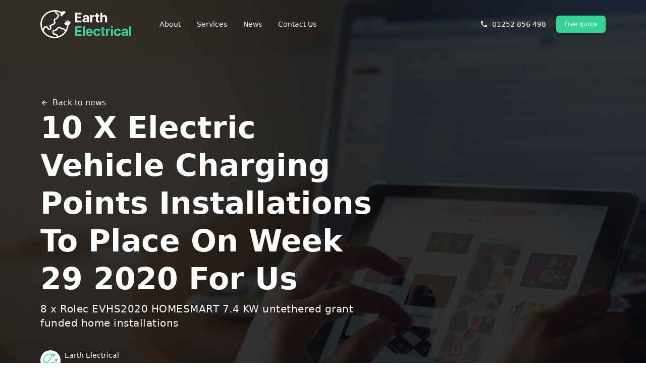

--- FILE ---
content_type: text/css; charset=utf-8
request_url: https://www.earthelectrical.tech/_nuxt/index.DtB250JY.css
body_size: 176
content:
.powerline{display:none;height:100%;left:0;margin:auto;position:absolute;right:0;top:0;width:.25rem;--tw-bg-opacity:1;background-color:rgb(52 211 153/var(--tw-bg-opacity,1))}@media (min-width:1024px){.powerline{display:block}}.powerline:before{content:"";top:-.75rem}.powerline:after,.powerline:before{border-radius:9999px;height:2rem;left:0;left:-.875rem;margin:auto;position:absolute;right:0;width:2rem;--tw-bg-opacity:1;background-color:rgb(52 211 153/var(--tw-bg-opacity,1))}.powerline:after{bottom:-.75rem;content:" "}


--- FILE ---
content_type: image/svg+xml
request_url: https://www.earthelectrical.tech/_vercel/image?url=%2Flogo-wide-white.svg&w=320&q=100
body_size: 4761
content:
<svg width="639" height="199" viewBox="0 0 639 199" fill="none" xmlns="http://www.w3.org/2000/svg">
<path d="M244.625 86V18.3594H289.438V30.0312H258.781V46.25H287.703V57.3125H258.781V74.3281H289.438V86H244.625ZM313.156 86.7969C309.812 86.7969 306.875 86.1562 304.344 84.875C301.812 83.5625 299.828 81.7656 298.391 79.4844C296.984 77.1719 296.281 74.5469 296.281 71.6094V71.5156C296.281 68.4531 297.047 65.8438 298.578 63.6875C300.109 61.5 302.328 59.7812 305.234 58.5312C308.141 57.2812 311.672 56.5156 315.828 56.2344L335.422 55.0156V63.5469L317.891 64.6719C315.266 64.8281 313.266 65.4531 311.891 66.5469C310.516 67.6094 309.828 69.0312 309.828 70.8125V70.9062C309.828 72.75 310.531 74.2031 311.938 75.2656C313.344 76.2969 315.234 76.8125 317.609 76.8125C319.641 76.8125 321.453 76.4219 323.047 75.6406C324.672 74.8281 325.938 73.7344 326.844 72.3594C327.781 70.9531 328.25 69.375 328.25 67.625V52.3906C328.25 50.1719 327.547 48.4219 326.141 47.1406C324.734 45.8281 322.688 45.1719 320 45.1719C317.438 45.1719 315.406 45.7031 313.906 46.7656C312.406 47.8281 311.484 49.1719 311.141 50.7969L311.047 51.2188H298.531L298.578 50.6562C298.828 47.5625 299.844 44.8125 301.625 42.4062C303.438 40 305.938 38.125 309.125 36.7812C312.344 35.4062 316.156 34.7188 320.562 34.7188C324.906 34.7188 328.672 35.4219 331.859 36.8281C335.047 38.2031 337.516 40.1562 339.266 42.6875C341.047 45.2188 341.938 48.1719 341.938 51.5469V86H328.25V78.5H327.969C327.031 80.2188 325.812 81.7031 324.312 82.9531C322.844 84.1719 321.172 85.125 319.297 85.8125C317.422 86.4688 315.375 86.7969 313.156 86.7969ZM350.797 86V35.75H364.484V44.5156H364.766C365.516 41.4219 366.875 39.0156 368.844 37.2969C370.812 35.5781 373.266 34.7188 376.203 34.7188C376.953 34.7188 377.672 34.7656 378.359 34.8594C379.047 34.9531 379.641 35.0781 380.141 35.2344V47.2812C379.578 47.0625 378.859 46.8906 377.984 46.7656C377.109 46.6094 376.172 46.5312 375.172 46.5312C372.922 46.5312 371 46.9688 369.406 47.8438C367.812 48.7188 366.594 50 365.75 51.6875C364.906 53.375 364.484 55.4375 364.484 57.875V86H350.797ZM407.609 87.0312C402.047 87.0312 397.922 85.8594 395.234 83.5156C392.547 81.1719 391.203 77.3125 391.203 71.9375V46.0625H384.219V35.75H391.203V23.4688H405.031V35.75H414.219V46.0625H405.031V70.4375C405.031 72.7812 405.547 74.4219 406.578 75.3594C407.641 76.2656 409.203 76.7188 411.266 76.7188C411.891 76.7188 412.438 76.7031 412.906 76.6719C413.375 76.6094 413.812 76.5469 414.219 76.4844V86.5156C413.469 86.6406 412.531 86.75 411.406 86.8438C410.312 86.9688 409.047 87.0312 407.609 87.0312ZM422.094 86V18.3594H435.781V44.4219H436.062C437.375 41.2969 439.328 38.9062 441.922 37.25C444.547 35.5625 447.734 34.7188 451.484 34.7188C455.141 34.7188 458.281 35.5312 460.906 37.1562C463.531 38.75 465.547 41.0156 466.953 43.9531C468.391 46.8906 469.109 50.3906 469.109 54.4531V86H455.422V57.2656C455.422 53.7656 454.578 51.0312 452.891 49.0625C451.234 47.0625 448.844 46.0625 445.719 46.0625C443.719 46.0625 441.969 46.5469 440.469 47.5156C439 48.4531 437.844 49.7656 437 51.4531C436.188 53.1094 435.781 55.0312 435.781 57.2188V86H422.094Z" fill="#FFFFFF"/>
<path d="M244.625 182V114.359H289.438V126.031H258.781V142.25H287.703V153.312H258.781V170.328H289.438V182H244.625ZM298.812 182V114.359H312.5V182H298.812ZM344.609 183.031C339.484 183.031 335.078 181.984 331.391 179.891C327.703 177.766 324.859 174.75 322.859 170.844C320.891 166.938 319.906 162.312 319.906 156.969V156.922C319.906 151.578 320.891 146.953 322.859 143.047C324.859 139.109 327.656 136.078 331.25 133.953C334.875 131.797 339.141 130.719 344.047 130.719C348.953 130.719 353.188 131.766 356.75 133.859C360.344 135.922 363.109 138.844 365.047 142.625C367.016 146.406 368 150.828 368 155.891V160.109H326.609V151.484H361.531L355.016 159.547V154.297C355.016 151.359 354.562 148.906 353.656 146.938C352.75 144.938 351.484 143.438 349.859 142.438C348.266 141.438 346.406 140.938 344.281 140.938C342.156 140.938 340.266 141.453 338.609 142.484C336.984 143.516 335.703 145.031 334.766 147.031C333.859 149 333.406 151.422 333.406 154.297V159.594C333.406 162.375 333.859 164.75 334.766 166.719C335.703 168.688 337.031 170.203 338.75 171.266C340.469 172.297 342.516 172.812 344.891 172.812C346.766 172.812 348.391 172.516 349.766 171.922C351.141 171.328 352.266 170.578 353.141 169.672C354.016 168.766 354.609 167.844 354.922 166.906L355.016 166.625H367.578L367.438 167.141C367.062 168.984 366.328 170.844 365.234 172.719C364.141 174.594 362.656 176.312 360.781 177.875C358.938 179.438 356.672 180.688 353.984 181.625C351.328 182.562 348.203 183.031 344.609 183.031ZM398.047 183.031C392.953 183.031 388.547 181.969 384.828 179.844C381.109 177.719 378.25 174.703 376.25 170.797C374.25 166.859 373.25 162.203 373.25 156.828V156.781C373.25 151.406 374.25 146.781 376.25 142.906C378.281 139 381.141 136 384.828 133.906C388.547 131.781 392.906 130.719 397.906 130.719C402.469 130.719 406.422 131.578 409.766 133.297C413.109 134.984 415.719 137.281 417.594 140.188C419.5 143.094 420.547 146.359 420.734 149.984V150.312H408.031L407.938 149.891C407.531 147.484 406.5 145.484 404.844 143.891C403.188 142.266 400.938 141.453 398.094 141.453C395.875 141.453 393.938 142.078 392.281 143.328C390.656 144.547 389.391 146.312 388.484 148.625C387.609 150.906 387.172 153.641 387.172 156.828V156.875C387.172 160.156 387.609 162.953 388.484 165.266C389.391 167.547 390.656 169.297 392.281 170.516C393.938 171.703 395.891 172.297 398.141 172.297C400.891 172.297 403.094 171.531 404.75 170C406.438 168.438 407.516 166.391 407.984 163.859L408.031 163.438H420.781V163.719C420.562 167.375 419.5 170.656 417.594 173.562C415.688 176.469 413.062 178.781 409.719 180.5C406.406 182.188 402.516 183.031 398.047 183.031ZM447.359 183.031C441.797 183.031 437.672 181.859 434.984 179.516C432.297 177.172 430.953 173.312 430.953 167.938V142.062H423.969V131.75H430.953V119.469H444.781V131.75H453.969V142.062H444.781V166.438C444.781 168.781 445.297 170.422 446.328 171.359C447.391 172.266 448.953 172.719 451.016 172.719C451.641 172.719 452.188 172.703 452.656 172.672C453.125 172.609 453.562 172.547 453.969 172.484V182.516C453.219 182.641 452.281 182.75 451.156 182.844C450.062 182.969 448.797 183.031 447.359 183.031ZM461.516 182V131.75H475.203V140.516H475.484C476.234 137.422 477.594 135.016 479.562 133.297C481.531 131.578 483.984 130.719 486.922 130.719C487.672 130.719 488.391 130.766 489.078 130.859C489.766 130.953 490.359 131.078 490.859 131.234V143.281C490.297 143.062 489.578 142.891 488.703 142.766C487.828 142.609 486.891 142.531 485.891 142.531C483.641 142.531 481.719 142.969 480.125 143.844C478.531 144.719 477.312 146 476.469 147.688C475.625 149.375 475.203 151.438 475.203 153.875V182H461.516ZM496.766 182V131.75H510.453V182H496.766ZM503.609 125.281C501.547 125.281 499.812 124.578 498.406 123.172C497 121.766 496.297 120.094 496.297 118.156C496.297 116.188 497 114.516 498.406 113.141C499.812 111.734 501.547 111.031 503.609 111.031C505.672 111.031 507.406 111.734 508.812 113.141C510.219 114.516 510.922 116.188 510.922 118.156C510.922 120.094 510.219 121.766 508.812 123.172C507.406 124.578 505.672 125.281 503.609 125.281ZM542.609 183.031C537.516 183.031 533.109 181.969 529.391 179.844C525.672 177.719 522.812 174.703 520.812 170.797C518.812 166.859 517.812 162.203 517.812 156.828V156.781C517.812 151.406 518.812 146.781 520.812 142.906C522.844 139 525.703 136 529.391 133.906C533.109 131.781 537.469 130.719 542.469 130.719C547.031 130.719 550.984 131.578 554.328 133.297C557.672 134.984 560.281 137.281 562.156 140.188C564.062 143.094 565.109 146.359 565.297 149.984V150.312H552.594L552.5 149.891C552.094 147.484 551.062 145.484 549.406 143.891C547.75 142.266 545.5 141.453 542.656 141.453C540.438 141.453 538.5 142.078 536.844 143.328C535.219 144.547 533.953 146.312 533.047 148.625C532.172 150.906 531.734 153.641 531.734 156.828V156.875C531.734 160.156 532.172 162.953 533.047 165.266C533.953 167.547 535.219 169.297 536.844 170.516C538.5 171.703 540.453 172.297 542.703 172.297C545.453 172.297 547.656 171.531 549.312 170C551 168.438 552.078 166.391 552.547 163.859L552.594 163.438H565.344V163.719C565.125 167.375 564.062 170.656 562.156 173.562C560.25 176.469 557.625 178.781 554.281 180.5C550.969 182.188 547.078 183.031 542.609 183.031ZM586.906 182.797C583.562 182.797 580.625 182.156 578.094 180.875C575.562 179.562 573.578 177.766 572.141 175.484C570.734 173.172 570.031 170.547 570.031 167.609V167.516C570.031 164.453 570.797 161.844 572.328 159.688C573.859 157.5 576.078 155.781 578.984 154.531C581.891 153.281 585.422 152.516 589.578 152.234L609.172 151.016V159.547L591.641 160.672C589.016 160.828 587.016 161.453 585.641 162.547C584.266 163.609 583.578 165.031 583.578 166.812V166.906C583.578 168.75 584.281 170.203 585.688 171.266C587.094 172.297 588.984 172.812 591.359 172.812C593.391 172.812 595.203 172.422 596.797 171.641C598.422 170.828 599.688 169.734 600.594 168.359C601.531 166.953 602 165.375 602 163.625V148.391C602 146.172 601.297 144.422 599.891 143.141C598.484 141.828 596.438 141.172 593.75 141.172C591.188 141.172 589.156 141.703 587.656 142.766C586.156 143.828 585.234 145.172 584.891 146.797L584.797 147.219H572.281L572.328 146.656C572.578 143.562 573.594 140.812 575.375 138.406C577.188 136 579.688 134.125 582.875 132.781C586.094 131.406 589.906 130.719 594.312 130.719C598.656 130.719 602.422 131.422 605.609 132.828C608.797 134.203 611.266 136.156 613.016 138.688C614.797 141.219 615.688 144.172 615.688 147.547V182H602V174.5H601.719C600.781 176.219 599.562 177.703 598.062 178.953C596.594 180.172 594.922 181.125 593.047 181.812C591.172 182.469 589.125 182.797 586.906 182.797ZM624.875 182V114.359H638.562V182H624.875Z" fill="#3FD09D"/>
<path d="M106.996 5.68885V11.6292C106.996 15.1223 108.544 18.4271 111.232 20.6652L122.401 29.9731C127.024 33.8322 127.996 40.536 124.66 45.556L119.326 53.5671C116.422 57.92 112.149 61.1805 107.184 62.8332L105.689 63.3352C104.001 63.8994 102.466 64.845 101.203 66.0986C99.9407 67.3522 98.9838 68.88 98.4072 70.5633C97.8305 72.2466 97.6497 74.0402 97.8786 75.8048C98.1076 77.5694 98.7402 79.2574 99.7273 80.7379C103.586 86.5422 101.495 94.4069 95.2616 97.5235L67.7771 111.266L72.201 122.341C73.0932 124.591 73.1393 127.087 72.3307 129.368C71.5221 131.649 69.9137 133.559 67.8039 134.744C65.6941 135.93 63.226 136.309 60.8574 135.813C58.4889 135.317 56.3807 133.979 54.9238 132.046L47.8226 122.571C46.6191 120.967 45.0257 119.698 43.1936 118.883C41.3615 118.068 39.3515 117.735 37.3545 117.915C35.3574 118.095 33.4396 118.783 31.783 119.913C30.1264 121.042 28.786 122.577 27.889 124.37L20.7146 138.719L14.3141 140.319M106.996 5.68885C90.4618 4.3014 73.8548 7.31964 58.8577 14.4179C43.8605 21.5161 31.0062 32.4526 21.5972 46.119C12.1883 59.7854 6.55912 75.6962 5.2801 92.239C4.00109 108.782 7.1177 125.369 14.3141 140.319M106.996 5.68885C123.391 7.05626 139.142 12.7077 152.678 22.0599M14.3141 140.319C23.689 159.811 39.4911 175.48 59.0621 184.689C78.6331 193.899 100.779 196.087 121.774 190.885M193.022 106.704C191.762 123.108 186.225 138.895 176.962 152.492L175.111 146.96C173.548 142.275 170.551 138.2 166.543 135.313C162.536 132.426 157.721 130.874 152.782 130.875H146.215L142.826 127.487C141.124 125.782 139.041 124.506 136.749 123.764C134.457 123.023 132.021 122.837 129.643 123.222C127.265 123.607 125.012 124.552 123.071 125.979C121.13 127.406 119.556 129.274 118.479 131.429L118.103 132.193C117.076 134.249 115.632 136.07 113.864 137.539C112.096 139.008 110.042 140.094 107.833 140.727L97.4788 143.676C91.7267 145.318 88.1291 151.018 89.1121 156.927L89.8756 161.508C90.7123 166.465 95.0002 170.094 100.02 170.094C108.868 170.094 116.733 175.762 119.525 184.16L121.774 190.885M121.774 190.885C144.258 185.307 163.901 171.643 176.952 152.503" stroke="white" stroke-width="10" stroke-linecap="round" stroke-linejoin="round"/>
<path d="M176.519 17.8869C178.471 15.9343 178.492 12.7121 176.165 11.2239C172.473 8.86186 168.154 7.57837 163.703 7.57837C157.57 7.57837 151.688 10.0147 147.351 14.3514C143.015 18.688 140.578 24.5698 140.578 30.7028C140.578 35.1543 141.862 39.4734 144.224 43.1654C145.712 45.4915 148.934 45.4714 150.887 43.5187L176.519 17.8869Z" fill="#FFFFFF"/>
<path d="M170.841 89.4414C168.174 90.1561 166.545 92.9366 167.815 95.3884C169.832 99.28 172.931 102.551 176.786 104.777C182.097 107.843 188.409 108.674 194.333 107.087C200.257 105.5 205.308 101.624 208.374 96.3127C210.6 92.4576 211.648 88.0754 211.448 83.697C211.323 80.9385 208.522 79.3448 205.855 80.0595L170.841 89.4414Z" fill="#FFFFFF"/>
<path d="M175.008 78.6596C174.451 76.5819 175.684 74.4463 177.762 73.8895C179.84 73.3328 181.975 74.5658 182.532 76.6435L184.949 85.6639L177.425 87.68L175.008 78.6596Z" fill="#FFFFFF"/>
<path d="M189.008 74.7782C188.451 72.7005 189.684 70.5649 191.762 70.0082C193.84 69.4515 195.975 70.6845 196.532 72.7622L198.987 81.9227L191.463 83.9387L189.008 74.7782Z" fill="#FFFFFF"/>
</svg>


--- FILE ---
content_type: application/javascript; charset=utf-8
request_url: https://www.earthelectrical.tech/_nuxt/DdrOn-Sc.js
body_size: 1351
content:
import{d as u,u as x,c as p,o as m,a as s,b as e,w as a,e as l,_ as g,f,g as h}from"./CXbsekzI.js";import{_ as y}from"./CNuc-tFi.js";import{_}from"./CgOj101e.js";import{_ as v}from"./CCZ3hkDG.js";const b={class:"flex max-w-2xl flex-col space-y-8 text-white"},E={class:"space-y-2"},w={class:"space-y-4"},k={class:"text-base font-light tracking-wide lg:text-xl"},S={class:"py-24"},V=u({__name:"about",setup(z){return x({title:"About us",meta:[{name:"description",content:"At Earth Electrical, we are at the heart of the electric vehicle (EV) revolution, diligently serving communities across London, Surrey, Hampshire, Berkshire, West Sussex, and East Sussex."}]}),(C,t)=>{const n=g,o=f,i=h,r=y,c=_,d=v;return m(),p("div",null,[s(o,{"background-img-src":"/hero-about.webp"},{default:a(()=>[e("div",b,[e("div",E,[t[7]||(t[7]=e("h1",{class:"text-2xl font-semibold lg:text-4xl lg:leading-tight"}," About us ",-1)),e("div",w,[t[5]||(t[5]=e("p",{class:"text-base font-light tracking-wide lg:text-xl"}," Earth Electrical are electricians installing electric vehicle chargers and solar Panels/Battery storage across the South of England. ",-1)),e("p",k,[t[2]||(t[2]=l(" We provide a first class reliable and friendly electrical service for ")),s(n,{to:"/services/ev-charging-solutions/",class:"inline-block text-emerald-400 hover:underline"},{default:a(()=>t[0]||(t[0]=[l(" EV charging ")])),_:1}),t[3]||(t[3]=l(" and ")),s(n,{to:"/services/solar/",class:"inline-block text-emerald-400 hover:underline"},{default:a(()=>t[1]||(t[1]=[l(" solar installations ")])),_:1}),t[4]||(t[4]=l(". "))]),t[6]||(t[6]=e("p",{class:"text-base font-light tracking-wide lg:text-xl"}," Located on the border of Farnborough, Camberley and Frimley we cover London, Hampshire, Berkshire, Surrey, West Sussex and East Sussex. ",-1))])])])]),_:1}),s(i,{class:"relative z-10 space-y-12 pb-12"},{default:a(()=>t[8]||(t[8]=[e("section",{class:"relative py-12 lg:space-y-24"},[e("div",{class:"items-center"},[e("div",{class:"mx-auto space-y-6 py-12"},[e("div",{class:"space-y-2"},[e("span",{class:"font-semibold uppercase text-emerald-400"},"We're all about electrical"),e("h2",{class:"font-semibold lg:text-4xl"}," Our Journey ")]),e("p",{class:"text-lg leading-relaxed text-zinc-500"}," Earth Electrical is a Trading Standards Approved Company and is directed by Andrew Parker, who has over 30 years experience as an Electrician and Electrical/Electronic Engineer to the level of a Higher National Certificate and City & Guilds for his Electrician qualifications. "),e("p",{class:"text-lg leading-relaxed text-zinc-500"}," Earth Electrical Services is a Part P registered Company. "),e("p",{class:"text-lg leading-relaxed text-zinc-500"}," Earth Electrical is fully insured. "),e("p",{class:"text-lg leading-relaxed text-zinc-500"}," Earth Electrical has a strong client base and is also affiliated with manufacturers and a number of other skilled tradesmen that are available if required by Earth Electrical or Earth Electrical’s customers. "),e("p",{class:"text-lg leading-relaxed text-zinc-500"}," We strive to make choosing Solar and EV not only affordable and beneficial for your home, but also an enjoyable and thoroughly satisfying experience. "),e("ul",{class:"list-inside list-disc space-y-2 text-lg leading-relaxed text-zinc-500"},[e("li",null,"Electricians from the office to the installation"),e("li",null,"Small local business that genuinely cares about every install"),e("li",null,"Professional and caring service"),e("li",null,"Customer focus to ensure we install exactly the system you desire"),e("li",null,"Competitive prices assured")])])])],-1)])),_:1}),e("section",S,[s(r)]),s(c),e("section",null,[s(i,{class:"py-24"},{default:a(()=>[t[9]||(t[9]=e("div",{class:"space-y-4"},[e("h2",{class:"text-center text-3xl font-semibold text-zinc-800"}," Just hear what our customers have to say! "),e("p",{class:"px-8 text-center text-lg leading-relaxed text-zinc-500"}," We love our customers and they love us too. Here’s what they have to say about us. ")],-1)),s(d)]),_:1})])])}}});export{V as default};


--- FILE ---
content_type: application/javascript; charset=utf-8
request_url: https://www.earthelectrical.tech/_nuxt/JKhC2V-l.js
body_size: 1359
content:
import{d as r,u as c,c as d,a as s,w as n,f as g,g as m,o as p,b as e,j as u,_ as h}from"./CXbsekzI.js";const x={class:"grid gap-4 lg:grid-cols-9"},f={class:"flex flex-col justify-center space-y-4 rounded-lg bg-white px-8 py-12 text-zinc-900 shadow-lg lg:col-span-3"},b=r({__name:"index",setup(y){return c({title:"Services",meta:[{name:"description",content:"Explore Earth Electrical’s comprehensive range of services, tailored to meet all your electric vehicle charging needs. From home and workplace charging solutions to Solar design &amp; installation, we’ve got you covered."}]}),(w,t)=>{const i=g,l=u,a=h,o=m;return p(),d("div",null,[s(i,{"background-img-src":"/hero-services.jpeg"},{default:n(()=>t[0]||(t[0]=[e("div",{class:"flex max-w-2xl flex-col space-y-8 text-white"},[e("div",{class:"space-y-2"},[e("h1",{class:"text-4xl font-semibold lg:text-6xl lg:leading-tight"}," Services "),e("p",{class:"text-base font-light tracking-wide lg:text-xl"}," Whether it is Solar PV or EV charging, we have invested in strong relationships with manufacturers and suppliers that are willing to continually invest in technology and responding to client needs. We strive to educate all of our staff to ensure that we offer the optimum experience throughout all stages of the supply and installation of any solution. ")])],-1)])),_:1}),s(o,{class:"space-y-24 py-12"},{default:n(()=>[t[10]||(t[10]=e("section",{class:"relative"},[e("div",{class:"items-center"},[e("div",{class:"mx-auto space-y-6"},[e("div",{class:"space-y-2"},[e("h2",{class:"font-semibold lg:text-4xl"}," The Earth Electrical difference ")]),e("p",{class:"text-lg leading-relaxed text-zinc-500"}," Our understanding of the market recognises that bringing energy to EVs is a significant commitment not just during the installation phase but also on an ongoing basis. The legislation is rapidly evolving to ensure proper regulation in the industry, so it is important that any deployment will have ongoing support and can adapt to necessary changes impacting compliance and Health and Safety. "),e("p",{class:"text-lg leading-relaxed text-zinc-500"}," Combining an EV with a solar solution, not only increases the green credentials of your enterprise, but also has the potential to significantly reduce your energy bills and carbon footprint simultaneously. ")])])],-1)),e("div",x,[e("div",f,[t[2]||(t[2]=e("h2",{class:"font-semibold"}," Start your journey with Earth Electrical ",-1)),t[3]||(t[3]=e("p",{class:"text-sm leading-loose text-zinc-500"}," Our aim is to make renewable energy affordable and beneficial to all. We have designed and installed solar systems since 2008 and electric vehicle charging since 2015. ",-1)),e("div",null,[s(l,{name:"mdi-arrow-right-circle",class:"mr-2 block h-6 w-6 text-emerald-400"}),t[1]||(t[1]=e("span",{class:"text-sm font-medium text-black"},"Find a solution",-1))])]),s(a,{to:"/services/solar/",class:"flex scale-100 flex-col justify-center space-y-4 rounded-lg bg-emerald-400 px-8 py-12 text-white shadow-lg transition-all lg:col-span-2 lg:hover:scale-110"},{default:n(()=>[s(l,{name:"carbon:solar-panel",class:"h-12 w-12"}),t[5]||(t[5]=e("h2",{class:"font-semibold"}," Solar design & installation ",-1)),e("div",null,[s(l,{name:"mdi-arrow-right-circle",class:"mr-2 block h-6 w-6 text-white"}),t[4]||(t[4]=e("span",{class:"text-sm font-medium text-white"},"Learn more",-1))])]),_:1}),s(a,{to:"/services/ev-charging-solutions/",class:"flex scale-100 flex-col justify-center space-y-4 rounded-lg bg-zinc-700 px-8 py-12 text-white shadow-lg transition-all lg:col-span-2 lg:hover:scale-110"},{default:n(()=>[s(l,{name:"material-symbols:ev-charger",class:"h-12 w-12"}),t[7]||(t[7]=e("h2",{class:"font-semibold"}," EV charging solutions ",-1)),e("div",null,[s(l,{name:"mdi-arrow-right-circle",class:"mr-2 block h-6 w-6 text-white"}),t[6]||(t[6]=e("span",{class:"text-sm font-medium text-white"},"Learn more",-1))])]),_:1}),s(a,{to:"/services/home-electrical/",class:"flex scale-100 flex-col justify-center space-y-4 rounded-lg bg-zinc-900 px-8 py-12 text-white shadow-lg transition-all lg:col-span-2 lg:hover:scale-110"},{default:n(()=>[s(l,{name:"material-symbols:power-plug",class:"h-12 w-12"}),t[9]||(t[9]=e("h2",{class:"font-semibold"}," Home electrical services ",-1)),e("div",null,[s(l,{name:"mdi-arrow-right-circle",class:"mr-2 block h-6 w-6 text-white"}),t[8]||(t[8]=e("span",{class:"text-sm font-medium text-white"},"Learn more",-1))])]),_:1})])]),_:1})])}}});export{b as default};


--- FILE ---
content_type: application/javascript; charset=utf-8
request_url: https://www.earthelectrical.tech/_nuxt/BgROiDcI.js
body_size: 2194
content:
import{S as C,P as R,Q as k,J as $,R as A,M as E,T as w,N as H,L,U as N,V as T,y as M,W,H as j}from"./CXbsekzI.js";function I(e={}){const c=[];let f=-1;const r=(t=!1)=>({get(a,l,u){if(!t){const d=Reflect.get(a,l,u);if(typeof d<"u")return d;f++,c[f]=[]}return c[f].push({type:"get",key:l}),new Proxy(()=>{},r(!0))},apply(a,l,u){c[f].push({type:"apply",key:"",args:u})}});return{proxy:new Proxy(e||{},r()),stack:c}}function O(e){const c={get(f,r,t){const a=Reflect.get(f,r,t);return typeof a=="object"?new Proxy(a,c):a},apply(f,r,t){Reflect.apply(f,r,t)}};return new Proxy(e,c)}function q(e,c){c.forEach(f=>{let r=e,t=e;f.forEach(({type:a,key:l,args:u})=>{a==="get"?(t=r,r=r[l]):a==="apply"&&(r=r.call(t,...u))})})}function F(e){return e.key||e.src||(typeof e.innerHTML=="string"?e.innerHTML:"")}const K=["preconnect","dns-prefetch"];function U(e,c,f){var x,P,S;const r=typeof c=="string"?{src:c}:c,t=f||{},a=F(r),l=(x=e._scripts)==null?void 0:x[a];if(l)return l.setupTriggerHandler(t.trigger),l;(P=t.beforeInit)==null||P.call(t);const u=s=>{n.status=s,e.hooks.callHook("script:updated",v)};C.forEach(s=>{const i=s,o=typeof r[i]=="function"?r[i].bind(t.eventContext):null;r[i]=g=>{u(s==="onload"?"loaded":s==="onerror"?"error":"loading"),o==null||o(g)}});const d={loaded:[],error:[]},y=new Set,m=(s,i,o)=>{if(!e.ssr){if(o!=null&&o.key){const g=`${o==null?void 0:o.key}:${o.key}`;if(y.has(g))return;y.add(g)}if(d[s]){const g=d[s].push(i);return()=>{var p;return(p=d[s])==null?void 0:p.splice(g-1,1)}}return i(n.instance),()=>{}}},_=new Promise(s=>{if(e.ssr)return;const i=g=>requestAnimationFrame(()=>s(g)),o=e.hooks.hook("script:updated",({script:g})=>{const p=g.status;if(g.id===a&&(p==="loaded"||p==="error")){if(p==="loaded")if(typeof t.use=="function"){const h=t.use();h&&i(h)}else i({});else p==="error"&&s(!1);o()}})}),n={_loadPromise:_,instance:!e.ssr&&((S=t==null?void 0:t.use)==null?void 0:S.call(t))||null,proxy:null,id:a,status:"awaitingLoad",remove(){var s,i,o;return(s=n._triggerAbortController)==null||s.abort(),n._triggerPromises=[],(i=n._warmupEl)==null||i.dispose(),n.entry?(n.entry.dispose(),n.entry=void 0,u("removed"),(o=e._scripts)==null||delete o[a],!0):!1},warmup(s){const{src:i}=r,o=!i.startsWith("/")||i.startsWith("//"),g=s&&K.includes(s);let p=i;if(!s||g&&!o)return;if(g){const b=new URL(i);p=`${b.protocol}//${b.host}`}const h={href:p,rel:s,crossorigin:typeof r.crossorigin<"u"?r.crossorigin:o?"anonymous":void 0,referrerpolicy:typeof r.referrerpolicy<"u"?r.referrerpolicy:o?"no-referrer":void 0,fetchpriority:typeof r.fetchpriority<"u"?r.fetchpriority:"low",integrity:r.integrity,as:s==="preload"?"script":void 0};return n._warmupEl=e.push({link:[h]},{head:e,tagPriority:"high"}),n._warmupEl},load(s){var i;if((i=n._triggerAbortController)==null||i.abort(),n._triggerPromises=[],!n.entry){u("loading");const o={defer:!0,fetchpriority:"low"};r.src&&(r.src.startsWith("http")||r.src.startsWith("//"))&&(o.crossorigin="anonymous",o.referrerpolicy="no-referrer"),n.entry=e.push({script:[{...o,...r}]},t)}return s&&m("loaded",s),_},onLoaded(s,i){return m("loaded",s,i)},onError(s,i){return m("error",s,i)},setupTriggerHandler(s){if(n.status==="awaitingLoad")if((typeof s>"u"||s==="client")&&!e.ssr||s==="server")n.load();else if(s instanceof Promise){if(e.ssr)return;n._triggerAbortController||(n._triggerAbortController=new AbortController,n._triggerAbortPromise=new Promise(o=>{n._triggerAbortController.signal.addEventListener("abort",()=>{n._triggerAbortController=null,o()})})),n._triggerPromises=n._triggerPromises||[];const i=n._triggerPromises.push(Promise.race([s.then(o=>typeof o>"u"||o?n.load:void 0),n._triggerAbortPromise]).catch(()=>{}).then(o=>{o==null||o()}).finally(()=>{var o;(o=n._triggerPromises)==null||o.splice(i,1)}))}else typeof s=="function"&&s(n.load)},_cbs:d};_.then(s=>{var i,o;s!==!1?(n.instance=s,(i=d.loaded)==null||i.forEach(g=>g(s)),d.loaded=null):((o=d.error)==null||o.forEach(g=>g()),d.error=null)});const v={script:n};if(n.setupTriggerHandler(t.trigger),t.use){const{proxy:s,stack:i}=I(e.ssr?{}:t.use()||{});n.proxy=s,n.onLoaded(o=>{q(o,i),n.proxy=O(o)})}return!t.warmupStrategy&&(typeof t.trigger>"u"||t.trigger==="client")&&(t.warmupStrategy="preload"),t.warmupStrategy&&n.warmup(t.warmupStrategy),e._scripts=Object.assign(e._scripts||{},{[a]:n}),n}function V(e,c){if(!c)return;const f=(r,t)=>{if(!e._cbs[r])return t(e.instance),()=>{};let a=e._cbs[r].push(t);const l=()=>{var u;a&&((u=e._cbs[r])==null||u.splice(a-1,1),a=null)};return w(l),l};e.onLoaded=r=>f("loaded",r),e.onError=r=>f("error",r),w(()=>{var r;(r=e._triggerAbortController)==null||r.abort()})}function D(e,c){const f=typeof e=="string"?{src:e}:e,r=c||{},t=(r==null?void 0:r.head)||R();r.head=t;const a=k();if(r.eventContext=a,a&&typeof r.trigger>"u")r.trigger=$;else if(A(r.trigger)){const u=r.trigger;let d;r.trigger=new Promise(y=>{d=E(u,m=>{m&&y(!0)},{immediate:!0}),w(()=>y(!1),!0)}).then(y=>(d==null||d(),y))}t._scriptStatusWatcher=t._scriptStatusWatcher||t.hooks.hook("script:updated",({script:u})=>{u._statusRef.value=u.status});const l=U(t,f,r);return l._statusRef=l._statusRef||H(l.status),V(l,a),new Proxy(l,{get(u,d,y){return Reflect.get(u,d==="status"?"_statusRef":d,y)}})}function J(){return j().public["nuxt-scripts"]}function Q(e){return e.key||e.src||(typeof e.innerHTML=="string"?e.innerHTML:"")}function B(e,c){var l,u;e=typeof e=="string"?{src:e}:e,c=L(c,(l=J())==null?void 0:l.defaultScriptOptions);const f=String(Q(e)),r=N();if(c.head=c.head||T(),!c.head)throw new Error("useScript() has been called without Nuxt context.");r.$scripts=r.$scripts||M({}),(u=r.$scripts)!=null&&u[f],(c.trigger==="onNuxtReady"||c.trigger==="client")&&(c.warmupStrategy||(c.warmupStrategy="preload"),c.trigger==="onNuxtReady"&&(c.trigger=W));const t=D(e,c),a=t.remove;return t.remove=()=>(r.$scripts[f]=void 0,a()),r.$scripts[f]=t,t}export{B as u};


--- FILE ---
content_type: application/javascript; charset=utf-8
request_url: https://www.earthelectrical.tech/_nuxt/CCZ3hkDG.js
body_size: 1861
content:
import{k as a,c as o,o as d,b as t,a as i,j as n}from"./CXbsekzI.js";const l={},r={role:"list",class:"mx-auto mt-16 grid max-w-2xl grid-cols-1 gap-6 sm:gap-8 lg:mt-20 lg:max-w-none lg:grid-cols-3"},c={"data-aos":"fade-up","data-aos-delay":"50","data-aos-duration":"500","data-aos-easing":"ease-in-out"},u={class:"relative rounded-2xl bg-white p-6 shadow-xl shadow-zinc-900/10"},h={class:"relative mt-6 flex items-center justify-between border-t border-zinc-100 pt-6"},m={class:"overflow-hidden rounded-full bg-zinc-50 p-2"},x={"data-aos":"fade-up","data-aos-delay":"150","data-aos-duration":"500","data-aos-easing":"ease-in-out"},f={class:"relative rounded-2xl bg-white p-6 shadow-xl shadow-zinc-900/10"},g={class:"relative mt-6 flex items-center justify-between border-t border-zinc-100 pt-6"},v={class:"overflow-hidden rounded-full bg-zinc-50"},w={"data-aos":"fade-up","data-aos-delay":"200","data-aos-duration":"500","data-aos-easing":"ease-in-out"},p={class:"relative rounded-2xl bg-white p-6 shadow-xl shadow-zinc-900/10"},b={class:"relative mt-6 flex items-center justify-between border-t border-zinc-100 pt-6"},z={class:"overflow-hidden rounded-full bg-zinc-50"},y={"data-aos":"fade-up","data-aos-delay":"250","data-aos-duration":"500","data-aos-easing":"ease-in-out"},_={class:"relative rounded-2xl bg-white p-6 shadow-xl shadow-zinc-900/10"},C={class:"relative mt-6 flex items-center justify-between border-t border-zinc-100 pt-6"},k={class:"overflow-hidden rounded-full bg-zinc-50"},Z={"data-aos":"fade-up","data-aos-delay":"300","data-aos-duration":"500","data-aos-easing":"ease-in-out"},j={class:"relative rounded-2xl bg-white p-6 shadow-xl shadow-zinc-900/10"},q={class:"relative mt-6 flex items-center justify-between border-t border-zinc-100 pt-6"},E={class:"overflow-hidden rounded-full bg-zinc-50"},M={"data-aos":"fade-up","data-aos-delay":"350","data-aos-duration":"500","data-aos-easing":"ease-in-out"},A={class:"relative rounded-2xl bg-white p-6 shadow-xl shadow-zinc-900/10"},B={class:"relative mt-6 flex items-center justify-between border-t border-zinc-100 pt-6"},H={class:"overflow-hidden rounded-full bg-zinc-50"},L={"data-aos":"fade-up","data-aos-delay":"250","data-aos-duration":"500","data-aos-easing":"ease-in-out"},S={class:"relative rounded-2xl bg-white p-6 shadow-xl shadow-zinc-900/10"},V={class:"relative mt-6 flex items-center justify-between border-t border-zinc-100 pt-6"},G={class:"overflow-hidden rounded-full bg-zinc-50"},I={"data-aos":"fade-up","data-aos-delay":"300","data-aos-duration":"500","data-aos-easing":"ease-in-out"},D={class:"relative rounded-2xl bg-white p-6 shadow-xl shadow-zinc-900/10"},F={class:"relative mt-6 flex items-center justify-between border-t border-zinc-100 pt-6"},N={class:"overflow-hidden rounded-full bg-zinc-50"},T={"data-aos":"fade-up","data-aos-delay":"350","data-aos-duration":"500","data-aos-easing":"ease-in-out"},W={class:"relative rounded-2xl bg-white p-6 shadow-xl shadow-zinc-900/10"},J={class:"relative mt-6 flex items-center justify-between border-t border-zinc-100 pt-6"},K={class:"overflow-hidden rounded-full bg-zinc-50"};function O(P,e){const s=n;return d(),o("ul",r,[t("li",c,[t("figure",u,[e[1]||(e[1]=t("svg",{"aria-hidden":"true",width:"105",height:"78",class:"absolute left-6 top-6 fill-zinc-100"},[t("path",{d:"M25.086 77.292c-4.821 0-9.115-1.205-12.882-3.616-3.767-2.561-6.78-6.102-9.04-10.622C1.054 58.534 0 53.411 0 47.686c0-5.273.904-10.396 2.712-15.368 1.959-4.972 4.746-9.567 8.362-13.786a59.042 59.042 0 0 1 12.43-11.3C28.325 3.917 33.599 1.507 39.324 0l11.074 13.786c-6.479 2.561-11.677 5.951-15.594 10.17-3.767 4.219-5.65 7.835-5.65 10.848 0 1.356.377 2.863 1.13 4.52.904 1.507 2.637 3.089 5.198 4.746 3.767 2.41 6.328 4.972 7.684 7.684 1.507 2.561 2.26 5.5 2.26 8.814 0 5.123-1.959 9.19-5.876 12.204-3.767 3.013-8.588 4.52-14.464 4.52Zm54.24 0c-4.821 0-9.115-1.205-12.882-3.616-3.767-2.561-6.78-6.102-9.04-10.622-2.11-4.52-3.164-9.643-3.164-15.368 0-5.273.904-10.396 2.712-15.368 1.959-4.972 4.746-9.567 8.362-13.786a59.042 59.042 0 0 1 12.43-11.3C82.565 3.917 87.839 1.507 93.564 0l11.074 13.786c-6.479 2.561-11.677 5.951-15.594 10.17-3.767 4.219-5.65 7.835-5.65 10.848 0 1.356.377 2.863 1.13 4.52.904 1.507 2.637 3.089 5.198 4.746 3.767 2.41 6.328 4.972 7.684 7.684 1.507 2.561 2.26 5.5 2.26 8.814 0 5.123-1.959 9.19-5.876 12.204-3.767 3.013-8.588 4.52-14.464 4.52Z"})],-1)),e[2]||(e[2]=t("blockquote",{class:"relative"},[t("p",{class:"text-lg text-zinc-900"}," Excellent service by Andrew from the first phone call to finish. I wouldn't hesitate to use the company again for any future electrical work. Highly recommended. ")],-1)),t("figcaption",h,[e[0]||(e[0]=t("div",null,[t("div",{class:"text-base text-zinc-900"}," Customer in London "),t("div",{class:"mt-1 text-sm text-zinc-500"}," London ")],-1)),t("div",m,[i(s,{name:"mdi-user",class:"h-10 w-10 text-zinc-300"})])])])]),t("li",x,[t("figure",f,[e[4]||(e[4]=t("svg",{"aria-hidden":"true",width:"105",height:"78",class:"absolute left-6 top-6 fill-zinc-100"},[t("path",{d:"M25.086 77.292c-4.821 0-9.115-1.205-12.882-3.616-3.767-2.561-6.78-6.102-9.04-10.622C1.054 58.534 0 53.411 0 47.686c0-5.273.904-10.396 2.712-15.368 1.959-4.972 4.746-9.567 8.362-13.786a59.042 59.042 0 0 1 12.43-11.3C28.325 3.917 33.599 1.507 39.324 0l11.074 13.786c-6.479 2.561-11.677 5.951-15.594 10.17-3.767 4.219-5.65 7.835-5.65 10.848 0 1.356.377 2.863 1.13 4.52.904 1.507 2.637 3.089 5.198 4.746 3.767 2.41 6.328 4.972 7.684 7.684 1.507 2.561 2.26 5.5 2.26 8.814 0 5.123-1.959 9.19-5.876 12.204-3.767 3.013-8.588 4.52-14.464 4.52Zm54.24 0c-4.821 0-9.115-1.205-12.882-3.616-3.767-2.561-6.78-6.102-9.04-10.622-2.11-4.52-3.164-9.643-3.164-15.368 0-5.273.904-10.396 2.712-15.368 1.959-4.972 4.746-9.567 8.362-13.786a59.042 59.042 0 0 1 12.43-11.3C82.565 3.917 87.839 1.507 93.564 0l11.074 13.786c-6.479 2.561-11.677 5.951-15.594 10.17-3.767 4.219-5.65 7.835-5.65 10.848 0 1.356.377 2.863 1.13 4.52.904 1.507 2.637 3.089 5.198 4.746 3.767 2.41 6.328 4.972 7.684 7.684 1.507 2.561 2.26 5.5 2.26 8.814 0 5.123-1.959 9.19-5.876 12.204-3.767 3.013-8.588 4.52-14.464 4.52Z"})],-1)),e[5]||(e[5]=t("blockquote",{class:"relative"},[t("p",{class:"text-lg text-zinc-900"}," Extremely helpful, very friendly service. Very happy with the installation. Definitely will use again and recommend to friends and family. ")],-1)),t("figcaption",g,[e[3]||(e[3]=t("div",null,[t("div",{class:"text-base text-zinc-900"}," Customer in Sandhurst "),t("div",{class:"mt-1 text-sm text-zinc-500"}," Berkshire ")],-1)),t("div",v,[i(s,{name:"mdi-user",class:"h-10 w-10 text-zinc-300"})])])])]),t("li",w,[t("figure",p,[e[7]||(e[7]=t("svg",{"aria-hidden":"true",width:"105",height:"78",class:"absolute left-6 top-6 fill-zinc-100"},[t("path",{d:"M25.086 77.292c-4.821 0-9.115-1.205-12.882-3.616-3.767-2.561-6.78-6.102-9.04-10.622C1.054 58.534 0 53.411 0 47.686c0-5.273.904-10.396 2.712-15.368 1.959-4.972 4.746-9.567 8.362-13.786a59.042 59.042 0 0 1 12.43-11.3C28.325 3.917 33.599 1.507 39.324 0l11.074 13.786c-6.479 2.561-11.677 5.951-15.594 10.17-3.767 4.219-5.65 7.835-5.65 10.848 0 1.356.377 2.863 1.13 4.52.904 1.507 2.637 3.089 5.198 4.746 3.767 2.41 6.328 4.972 7.684 7.684 1.507 2.561 2.26 5.5 2.26 8.814 0 5.123-1.959 9.19-5.876 12.204-3.767 3.013-8.588 4.52-14.464 4.52Zm54.24 0c-4.821 0-9.115-1.205-12.882-3.616-3.767-2.561-6.78-6.102-9.04-10.622-2.11-4.52-3.164-9.643-3.164-15.368 0-5.273.904-10.396 2.712-15.368 1.959-4.972 4.746-9.567 8.362-13.786a59.042 59.042 0 0 1 12.43-11.3C82.565 3.917 87.839 1.507 93.564 0l11.074 13.786c-6.479 2.561-11.677 5.951-15.594 10.17-3.767 4.219-5.65 7.835-5.65 10.848 0 1.356.377 2.863 1.13 4.52.904 1.507 2.637 3.089 5.198 4.746 3.767 2.41 6.328 4.972 7.684 7.684 1.507 2.561 2.26 5.5 2.26 8.814 0 5.123-1.959 9.19-5.876 12.204-3.767 3.013-8.588 4.52-14.464 4.52Z"})],-1)),e[8]||(e[8]=t("blockquote",{class:"relative"},[t("p",{class:"text-lg text-zinc-900"}," Andy was great-he really knows what he's doing-both advice and execution, he was first rate. ")],-1)),t("figcaption",b,[e[6]||(e[6]=t("div",null,[t("div",{class:"text-base text-zinc-900"}," Customer in Surbiton "),t("div",{class:"mt-1 text-sm text-zinc-500"}," Surrey ")],-1)),t("div",z,[i(s,{name:"mdi-user",class:"h-10 w-10 text-zinc-300"})])])])]),t("li",y,[t("figure",_,[e[10]||(e[10]=t("svg",{"aria-hidden":"true",width:"105",height:"78",class:"absolute left-6 top-6 fill-zinc-100"},[t("path",{d:"M25.086 77.292c-4.821 0-9.115-1.205-12.882-3.616-3.767-2.561-6.78-6.102-9.04-10.622C1.054 58.534 0 53.411 0 47.686c0-5.273.904-10.396 2.712-15.368 1.959-4.972 4.746-9.567 8.362-13.786a59.042 59.042 0 0 1 12.43-11.3C28.325 3.917 33.599 1.507 39.324 0l11.074 13.786c-6.479 2.561-11.677 5.951-15.594 10.17-3.767 4.219-5.65 7.835-5.65 10.848 0 1.356.377 2.863 1.13 4.52.904 1.507 2.637 3.089 5.198 4.746 3.767 2.41 6.328 4.972 7.684 7.684 1.507 2.561 2.26 5.5 2.26 8.814 0 5.123-1.959 9.19-5.876 12.204-3.767 3.013-8.588 4.52-14.464 4.52Zm54.24 0c-4.821 0-9.115-1.205-12.882-3.616-3.767-2.561-6.78-6.102-9.04-10.622-2.11-4.52-3.164-9.643-3.164-15.368 0-5.273.904-10.396 2.712-15.368 1.959-4.972 4.746-9.567 8.362-13.786a59.042 59.042 0 0 1 12.43-11.3C82.565 3.917 87.839 1.507 93.564 0l11.074 13.786c-6.479 2.561-11.677 5.951-15.594 10.17-3.767 4.219-5.65 7.835-5.65 10.848 0 1.356.377 2.863 1.13 4.52.904 1.507 2.637 3.089 5.198 4.746 3.767 2.41 6.328 4.972 7.684 7.684 1.507 2.561 2.26 5.5 2.26 8.814 0 5.123-1.959 9.19-5.876 12.204-3.767 3.013-8.588 4.52-14.464 4.52Z"})],-1)),e[11]||(e[11]=t("blockquote",{class:"relative"},[t("p",{class:"text-lg text-zinc-900"}," Andy was early for the arranged appointment and very friendly. He explained what he was going to do and how long it would take. When finished he went through the unit. ")],-1)),t("figcaption",C,[e[9]||(e[9]=t("div",null,[t("div",{class:"text-base text-zinc-900"}," Customer in Hounslow "),t("div",{class:"mt-1 text-sm text-zinc-500"}," London ")],-1)),t("div",k,[i(s,{name:"mdi-user",class:"h-10 w-10 text-zinc-300"})])])])]),t("li",Z,[t("figure",j,[e[13]||(e[13]=t("svg",{"aria-hidden":"true",width:"105",height:"78",class:"absolute left-6 top-6 fill-zinc-100"},[t("path",{d:"M25.086 77.292c-4.821 0-9.115-1.205-12.882-3.616-3.767-2.561-6.78-6.102-9.04-10.622C1.054 58.534 0 53.411 0 47.686c0-5.273.904-10.396 2.712-15.368 1.959-4.972 4.746-9.567 8.362-13.786a59.042 59.042 0 0 1 12.43-11.3C28.325 3.917 33.599 1.507 39.324 0l11.074 13.786c-6.479 2.561-11.677 5.951-15.594 10.17-3.767 4.219-5.65 7.835-5.65 10.848 0 1.356.377 2.863 1.13 4.52.904 1.507 2.637 3.089 5.198 4.746 3.767 2.41 6.328 4.972 7.684 7.684 1.507 2.561 2.26 5.5 2.26 8.814 0 5.123-1.959 9.19-5.876 12.204-3.767 3.013-8.588 4.52-14.464 4.52Zm54.24 0c-4.821 0-9.115-1.205-12.882-3.616-3.767-2.561-6.78-6.102-9.04-10.622-2.11-4.52-3.164-9.643-3.164-15.368 0-5.273.904-10.396 2.712-15.368 1.959-4.972 4.746-9.567 8.362-13.786a59.042 59.042 0 0 1 12.43-11.3C82.565 3.917 87.839 1.507 93.564 0l11.074 13.786c-6.479 2.561-11.677 5.951-15.594 10.17-3.767 4.219-5.65 7.835-5.65 10.848 0 1.356.377 2.863 1.13 4.52.904 1.507 2.637 3.089 5.198 4.746 3.767 2.41 6.328 4.972 7.684 7.684 1.507 2.561 2.26 5.5 2.26 8.814 0 5.123-1.959 9.19-5.876 12.204-3.767 3.013-8.588 4.52-14.464 4.52Z"})],-1)),e[14]||(e[14]=t("blockquote",{class:"relative"},[t("p",{class:"text-lg text-zinc-900"}," Andy delivered a superb job. Very professional and friendly. Great communication throughout the job and explained every step very well. ")],-1)),t("figcaption",q,[e[12]||(e[12]=t("div",null,[t("div",{class:"text-base text-zinc-900"}," Customer in Southampton "),t("div",{class:"mt-1 text-sm text-zinc-500"}," Hampshire ")],-1)),t("div",E,[i(s,{name:"mdi-user",class:"h-10 w-10 text-zinc-300"})])])])]),t("li",M,[t("figure",A,[e[16]||(e[16]=t("svg",{"aria-hidden":"true",width:"105",height:"78",class:"absolute left-6 top-6 fill-zinc-100"},[t("path",{d:"M25.086 77.292c-4.821 0-9.115-1.205-12.882-3.616-3.767-2.561-6.78-6.102-9.04-10.622C1.054 58.534 0 53.411 0 47.686c0-5.273.904-10.396 2.712-15.368 1.959-4.972 4.746-9.567 8.362-13.786a59.042 59.042 0 0 1 12.43-11.3C28.325 3.917 33.599 1.507 39.324 0l11.074 13.786c-6.479 2.561-11.677 5.951-15.594 10.17-3.767 4.219-5.65 7.835-5.65 10.848 0 1.356.377 2.863 1.13 4.52.904 1.507 2.637 3.089 5.198 4.746 3.767 2.41 6.328 4.972 7.684 7.684 1.507 2.561 2.26 5.5 2.26 8.814 0 5.123-1.959 9.19-5.876 12.204-3.767 3.013-8.588 4.52-14.464 4.52Zm54.24 0c-4.821 0-9.115-1.205-12.882-3.616-3.767-2.561-6.78-6.102-9.04-10.622-2.11-4.52-3.164-9.643-3.164-15.368 0-5.273.904-10.396 2.712-15.368 1.959-4.972 4.746-9.567 8.362-13.786a59.042 59.042 0 0 1 12.43-11.3C82.565 3.917 87.839 1.507 93.564 0l11.074 13.786c-6.479 2.561-11.677 5.951-15.594 10.17-3.767 4.219-5.65 7.835-5.65 10.848 0 1.356.377 2.863 1.13 4.52.904 1.507 2.637 3.089 5.198 4.746 3.767 2.41 6.328 4.972 7.684 7.684 1.507 2.561 2.26 5.5 2.26 8.814 0 5.123-1.959 9.19-5.876 12.204-3.767 3.013-8.588 4.52-14.464 4.52Z"})],-1)),e[17]||(e[17]=t("blockquote",{class:"relative"},[t("p",{class:"text-lg text-zinc-900"}," Excellent workmanship. Very neat and tidy finish. Extremely polite and thorough regarding the work. Always checked with me before doing anything that may not have been fully understood. Excellent. Can’t recommend highly enough. Definitely would use again. ")],-1)),t("figcaption",B,[e[15]||(e[15]=t("div",null,[t("div",{class:"text-base text-zinc-900"}," Customer in Great Missenden "),t("div",{class:"mt-1 text-sm text-zinc-500"}," Buckinghamshire ")],-1)),t("div",H,[i(s,{name:"mdi-user",class:"h-10 w-10 text-zinc-300"})])])])]),t("li",L,[t("figure",S,[e[19]||(e[19]=t("svg",{"aria-hidden":"true",width:"105",height:"78",class:"absolute left-6 top-6 fill-zinc-100"},[t("path",{d:"M25.086 77.292c-4.821 0-9.115-1.205-12.882-3.616-3.767-2.561-6.78-6.102-9.04-10.622C1.054 58.534 0 53.411 0 47.686c0-5.273.904-10.396 2.712-15.368 1.959-4.972 4.746-9.567 8.362-13.786a59.042 59.042 0 0 1 12.43-11.3C28.325 3.917 33.599 1.507 39.324 0l11.074 13.786c-6.479 2.561-11.677 5.951-15.594 10.17-3.767 4.219-5.65 7.835-5.65 10.848 0 1.356.377 2.863 1.13 4.52.904 1.507 2.637 3.089 5.198 4.746 3.767 2.41 6.328 4.972 7.684 7.684 1.507 2.561 2.26 5.5 2.26 8.814 0 5.123-1.959 9.19-5.876 12.204-3.767 3.013-8.588 4.52-14.464 4.52Zm54.24 0c-4.821 0-9.115-1.205-12.882-3.616-3.767-2.561-6.78-6.102-9.04-10.622-2.11-4.52-3.164-9.643-3.164-15.368 0-5.273.904-10.396 2.712-15.368 1.959-4.972 4.746-9.567 8.362-13.786a59.042 59.042 0 0 1 12.43-11.3C82.565 3.917 87.839 1.507 93.564 0l11.074 13.786c-6.479 2.561-11.677 5.951-15.594 10.17-3.767 4.219-5.65 7.835-5.65 10.848 0 1.356.377 2.863 1.13 4.52.904 1.507 2.637 3.089 5.198 4.746 3.767 2.41 6.328 4.972 7.684 7.684 1.507 2.561 2.26 5.5 2.26 8.814 0 5.123-1.959 9.19-5.876 12.204-3.767 3.013-8.588 4.52-14.464 4.52Z"})],-1)),e[20]||(e[20]=t("blockquote",{class:"relative"},[t("p",{class:"text-lg text-zinc-900"}," Andy came back to me very quickly even though Andy was holiday. He told me all about the process and helped me through it. The work was done quickly and to a high standard. I would have no problem recommending Andy and Earth Electrical. ")],-1)),t("figcaption",V,[e[18]||(e[18]=t("div",null,[t("div",{class:"text-base text-zinc-900"}," Customer in Gerrards Cross "),t("div",{class:"mt-1 text-sm text-zinc-500"}," Buckinghamshire ")],-1)),t("div",G,[i(s,{name:"mdi-user",class:"h-10 w-10 text-zinc-300"})])])])]),t("li",I,[t("figure",D,[e[22]||(e[22]=t("svg",{"aria-hidden":"true",width:"105",height:"78",class:"absolute left-6 top-6 fill-zinc-100"},[t("path",{d:"M25.086 77.292c-4.821 0-9.115-1.205-12.882-3.616-3.767-2.561-6.78-6.102-9.04-10.622C1.054 58.534 0 53.411 0 47.686c0-5.273.904-10.396 2.712-15.368 1.959-4.972 4.746-9.567 8.362-13.786a59.042 59.042 0 0 1 12.43-11.3C28.325 3.917 33.599 1.507 39.324 0l11.074 13.786c-6.479 2.561-11.677 5.951-15.594 10.17-3.767 4.219-5.65 7.835-5.65 10.848 0 1.356.377 2.863 1.13 4.52.904 1.507 2.637 3.089 5.198 4.746 3.767 2.41 6.328 4.972 7.684 7.684 1.507 2.561 2.26 5.5 2.26 8.814 0 5.123-1.959 9.19-5.876 12.204-3.767 3.013-8.588 4.52-14.464 4.52Zm54.24 0c-4.821 0-9.115-1.205-12.882-3.616-3.767-2.561-6.78-6.102-9.04-10.622-2.11-4.52-3.164-9.643-3.164-15.368 0-5.273.904-10.396 2.712-15.368 1.959-4.972 4.746-9.567 8.362-13.786a59.042 59.042 0 0 1 12.43-11.3C82.565 3.917 87.839 1.507 93.564 0l11.074 13.786c-6.479 2.561-11.677 5.951-15.594 10.17-3.767 4.219-5.65 7.835-5.65 10.848 0 1.356.377 2.863 1.13 4.52.904 1.507 2.637 3.089 5.198 4.746 3.767 2.41 6.328 4.972 7.684 7.684 1.507 2.561 2.26 5.5 2.26 8.814 0 5.123-1.959 9.19-5.876 12.204-3.767 3.013-8.588 4.52-14.464 4.52Z"})],-1)),e[23]||(e[23]=t("blockquote",{class:"relative"},[t("p",{class:"text-lg text-zinc-900"}," Excellent job . Took the time to do a neat and tidy job. Friendly chap. First rate. ")],-1)),t("figcaption",F,[e[21]||(e[21]=t("div",null,[t("div",{class:"text-base text-zinc-900"}," Customer in Guildford "),t("div",{class:"mt-1 text-sm text-zinc-500"}," Surrey ")],-1)),t("div",N,[i(s,{name:"mdi-user",class:"h-10 w-10 text-zinc-300"})])])])]),t("li",T,[t("figure",W,[e[25]||(e[25]=t("svg",{"aria-hidden":"true",width:"105",height:"78",class:"absolute left-6 top-6 fill-zinc-100"},[t("path",{d:"M25.086 77.292c-4.821 0-9.115-1.205-12.882-3.616-3.767-2.561-6.78-6.102-9.04-10.622C1.054 58.534 0 53.411 0 47.686c0-5.273.904-10.396 2.712-15.368 1.959-4.972 4.746-9.567 8.362-13.786a59.042 59.042 0 0 1 12.43-11.3C28.325 3.917 33.599 1.507 39.324 0l11.074 13.786c-6.479 2.561-11.677 5.951-15.594 10.17-3.767 4.219-5.65 7.835-5.65 10.848 0 1.356.377 2.863 1.13 4.52.904 1.507 2.637 3.089 5.198 4.746 3.767 2.41 6.328 4.972 7.684 7.684 1.507 2.561 2.26 5.5 2.26 8.814 0 5.123-1.959 9.19-5.876 12.204-3.767 3.013-8.588 4.52-14.464 4.52Zm54.24 0c-4.821 0-9.115-1.205-12.882-3.616-3.767-2.561-6.78-6.102-9.04-10.622-2.11-4.52-3.164-9.643-3.164-15.368 0-5.273.904-10.396 2.712-15.368 1.959-4.972 4.746-9.567 8.362-13.786a59.042 59.042 0 0 1 12.43-11.3C82.565 3.917 87.839 1.507 93.564 0l11.074 13.786c-6.479 2.561-11.677 5.951-15.594 10.17-3.767 4.219-5.65 7.835-5.65 10.848 0 1.356.377 2.863 1.13 4.52.904 1.507 2.637 3.089 5.198 4.746 3.767 2.41 6.328 4.972 7.684 7.684 1.507 2.561 2.26 5.5 2.26 8.814 0 5.123-1.959 9.19-5.876 12.204-3.767 3.013-8.588 4.52-14.464 4.52Z"})],-1)),e[26]||(e[26]=t("blockquote",{class:"relative"},[t("p",{class:"text-lg text-zinc-900"}," Excellent service. Andy was very knowledgeable, courteous, tidy + quick. I would definitely recommend him. ")],-1)),t("figcaption",J,[e[24]||(e[24]=t("div",null,[t("div",{class:"text-base text-zinc-900"}," Customer in London "),t("div",{class:"mt-1 text-sm text-zinc-500"}," London ")],-1)),t("div",K,[i(s,{name:"mdi-user",class:"h-10 w-10 text-zinc-300"})])])])])])}const R=a(l,[["render",O]]);export{R as _};


--- FILE ---
content_type: application/javascript; charset=utf-8
request_url: https://www.earthelectrical.tech/_nuxt/CyEOzmki.js
body_size: 999
content:
import{d as w,u as v,m as y,c as r,a,w as d,f as b,g as E,o as _,b as t,F as j,E as D,q as i,_ as k,i as z,t as n,s as m,j as N}from"./CXbsekzI.js";import{u as I,q as S}from"./DERhij73.js";const V=(l,s=0,o=5)=>l.length>o?`${l.substring(s,o)}...`:l,Y={class:"grid grid-cols-1 gap-12 md:grid-cols-2 lg:grid-cols-3 lg:gap-8"},C={class:"overflow-hidden bg-black"},$={class:"p-4"},q={class:"space-y-4"},A={class:"text-lg font-medium"},B={class:"text-sm leading-relaxed text-zinc-500"},F={class:"relative flex justify-start space-x-2 border-zinc-100 py-4"},P={class:"h-10 w-10 overflow-hidden rounded-full bg-zinc-50"},H={class:"flex flex-col items-start justify-start"},M={class:"text-sm text-zinc-900"},U={class:"text-sm leading-relaxed text-zinc-500"},L={class:"space-x-2"},K=w({__name:"index",async setup(l){let s,o;v({title:"News",meta:[{name:"description",content:"Industry Insights and Earth Electrical Updates: Your Source for Solar PV & EV News"}]});const{data:h}=([s,o]=y(()=>I("content-news",()=>S("news").order("date","DESC").all())),s=await s,o(),s);return(R,c)=>{const g=b,u=z,x=N,p=k,f=E;return _(),r("div",null,[a(g,{"background-img-src":"/hero-news.jpg"},{default:d(()=>c[0]||(c[0]=[t("div",{class:"flex max-w-2xl flex-col space-y-8 text-white"},[t("div",{class:"space-y-2"},[t("h1",{class:"text-4xl font-semibold lg:text-6xl lg:leading-tight"}," News "),t("p",{class:"text-base font-light tracking-wide lg:text-xl"}," Industry Insights and Earth Electrical Updates: Your Source for Solar PV & EV News ")])],-1)])),_:1}),a(f,{class:"relative z-10 space-y-12 py-12"},{default:d(()=>[t("ul",Y,[(_(!0),r(j,null,D(i(h),e=>(_(),r("li",{key:e.path},[a(p,{to:e.path,class:"group flex h-full flex-col justify-start overflow-hidden rounded-lg border text-left shadow-sm transition hover:shadow-lg"},{default:d(()=>[t("div",C,[a(u,{src:e.coverImage||"/hero-news.jpg",alt:e.title,class:"mx-auto h-[240px] w-full scale-100 object-cover object-center opacity-50 transition group-hover:scale-105 group-hover:opacity-80"},null,8,["src","alt"])]),t("div",$,[t("div",q,[t("h2",A,n(e.title),1),t("p",B,n(i(V)(e.description,0,80)),1)]),t("span",F,[t("div",P,[a(u,{alt:"Picture of Admin",src:"/android-chrome-512x512.png",loading:"lazy",width:"32",height:"32",decoding:"async","data-nimg":"1",class:"h-full w-full object-cover"})]),t("div",H,[t("div",M,n(e.author||"Earth Electrical"),1),t("p",U,n(i(m)(new Date(e.date),"h:mma").value)+" on "+n(i(m)(new Date(e.date),"DD/MM/YYYY").value),1)])]),t("div",L,[c[1]||(c[1]=t("span",{class:"text-sm font-medium"},"Read more",-1)),a(x,{name:"mdi-arrow-right"})])])]),_:2},1032,["to"])]))),128))])]),_:1})])}}});export{K as default};


--- FILE ---
content_type: application/javascript; charset=utf-8
request_url: https://www.earthelectrical.tech/_nuxt/DN4M8xrj.js
body_size: 2162
content:
import{d as z,c,o as d,v as p,b as t,t as q,r as U,u as $,x as N,y as W,z as F,a as l,w as r,f as O,g as H,A as k,p as y,q as s,e as x,B as M,C as i,D as u,F as D,E as I,G,h as J}from"./CXbsekzI.js";import{_ as L}from"./CNuc-tFi.js";import{_ as K}from"./CgOj101e.js";import{_ as Q}from"./CCZ3hkDG.js";const R={class:"flex"},Z=z({__name:"Alert",props:{variant:{},title:{}},setup(V){const m={success:"bg-green-50",warning:"bg-yellow-50",error:"bg-red-50"},f={success:"text-green-800",warning:"text-yellow-800",error:"text-red-800"},a={success:"text-green-700",warning:"text-yellow-700",error:"text-red-700"};return(n,b)=>(d(),c("div",{class:p(["rounded-md p-4",m[n.variant]])},[t("div",R,[t("div",null,[t("h3",{class:p(["text-sm font-medium",f[n.variant]])},q(n.title),3),t("div",{class:p(["mt-2 text-sm",a[n.variant]])},[t("p",null,[U(n.$slots,"default")])],2)])])],2))}}),j=["disabled"],X={class:"flex flex-col"},Y={class:"flex flex-col"},ee={class:"flex flex-col"},te=["value"],se={class:"flex flex-col"},oe={class:"flex flex-col"},ae={class:"flex flex-col"},ne={class:"py-24"},ue=z({__name:"contact-us",setup(V){$({title:"Contact us",meta:[{name:"description",content:"Reach out to the Earth Electrical team for any queries, support, or feedback. Whether you're seeking EV charging solutions for your home, workplace, or business, or looking for solar PV and battery solutions, we're here to assist you every step of the way."}]});const{gtag:m}=N();m("config","AW-11452615037");function f(){m("event","conversion",{send_to:"AW-11452615037/6KSnCO7F9oIZEP2ShNUq"})}const a=W({name:"",email:"",phone:"",message:"",address:"",queryType:""}),n=[{label:"Solar PV and/or Battery Installation",value:"solar"},{label:"Home electrical",value:"home-electrical"},{label:"EV charging solutions",value:"home-ev-charging-solutions"},{label:"Product Enquiry",value:"product-enquiry"},{label:"Website Feedback",value:"website-feedback"},{label:"Other",value:"other"}],{execute:b,isLoading:g,state:v,error:_}=F(async()=>await $fetch("/api/contact-us",{method:"POST",body:JSON.stringify(a)}),null,{immediate:!1});async function C(){await b(),_.value||f()}return(S,e)=>{const T=O,w=Z,E=J,h=H,A=L,B=K,P=Q;return d(),c("div",null,[l(T,{"background-img-src":"/hero-about.webp"},{default:r(()=>e[7]||(e[7]=[t("div",{class:"flex max-w-2xl flex-col space-y-8 text-white"},[t("div",{class:"space-y-2"},[t("h1",{class:"text-4xl font-semibold lg:text-6xl lg:leading-tight"}," Contact us "),t("p",{class:"text-base font-light tracking-wide lg:text-xl"}," We are here to help you with all your EV charging, solar PV and battery needs. ")])],-1)])),_:1}),l(h,{class:"relative z-10 -mt-4 !max-w-4xl space-y-12 rounded bg-white !p-8 md:-mt-12 lg:-mt-24"},{default:r(()=>[s(v)?(d(),k(w,{key:0,title:"Contact form submission successful",variant:"success"},{default:r(()=>e[8]||(e[8]=[x(" Thank you for contacting us. We will get back to you as soon as possible. ")])),_:1})):y("",!0),s(_)?(d(),k(w,{key:1,title:"Contact form submission successful",variant:"error"},{default:r(()=>e[9]||(e[9]=[x(" An error occurred while submitting the form. Please try again later. ")])),_:1})):y("",!0),s(v)?y("",!0):(d(),c("form",{key:2,onSubmit:e[6]||(e[6]=M(o=>C(),["prevent"]))},[t("fieldset",{class:"flex flex-col space-y-8",disabled:s(g)},[t("div",X,[e[10]||(e[10]=t("label",{for:"name",class:"font-medium text-zinc-500"},"Name *",-1)),i(t("input",{id:"name","onUpdate:modelValue":e[0]||(e[0]=o=>s(a).name=o),type:"text",name:"name",autofocus:"",class:"mt-2 rounded-md border border-zinc-200 p-2"},null,512),[[u,s(a).name]])]),t("div",Y,[e[11]||(e[11]=t("label",{for:"email",class:"font-medium text-zinc-500"},"Email address *",-1)),i(t("input",{id:"email","onUpdate:modelValue":e[1]||(e[1]=o=>s(a).email=o),type:"email",name:"email",class:"mt-2 rounded-md border border-zinc-200 p-2"},null,512),[[u,s(a).email]])]),t("div",ee,[e[13]||(e[13]=t("label",{for:"queryType",class:"font-medium text-zinc-500"},"Query *",-1)),i(t("select",{id:"queryType","onUpdate:modelValue":e[2]||(e[2]=o=>s(a).queryType=o),name:"queryType",required:"",class:"mt-2 cursor-pointer rounded-md border border-zinc-200 p-2"},[e[12]||(e[12]=t("option",{value:"",disabled:"",selected:""}," Select an option ",-1)),(d(),c(D,null,I(n,o=>t("option",{key:o.value,value:o.value},q(o.label),9,te)),64))],512),[[G,s(a).queryType]])]),t("div",se,[e[14]||(e[14]=t("label",{for:"phone",class:"font-medium text-zinc-500"},"Phone number",-1)),i(t("input",{id:"phone","onUpdate:modelValue":e[3]||(e[3]=o=>s(a).phone=o),type:"tel",name:"phone",class:"mt-2 rounded-md border border-zinc-200 p-2"},null,512),[[u,s(a).phone]])]),t("div",oe,[e[15]||(e[15]=t("label",{for:"address",class:"font-medium text-zinc-500"},"Address",-1)),i(t("textarea",{id:"address","onUpdate:modelValue":e[4]||(e[4]=o=>s(a).address=o),type:"text",name:"address",required:"",class:"mt-2 min-h-[8rem] rounded-md border border-zinc-200 p-2"},null,512),[[u,s(a).address]])]),t("div",ae,[e[16]||(e[16]=t("label",{for:"message",class:"font-medium text-zinc-500"},"Message *",-1)),e[17]||(e[17]=t("p",{class:"text-sm text-zinc-500"}," If you are enquiring for a business or workplace, please include the size of your site and any additional information you think would be helpful. ",-1)),i(t("textarea",{id:"message","onUpdate:modelValue":e[5]||(e[5]=o=>s(a).message=o),type:"text",name:"message",required:"",class:"mt-2 min-h-[8rem] rounded-md border border-zinc-200 p-2"},null,512),[[u,s(a).message]])]),l(E,{type:"submit",class:p(["!text-base",{"opacity-50":s(g)}])},{default:r(()=>e[18]||(e[18]=[x(" Send ")])),_:1},8,["class"])],8,j)],32))]),_:1}),t("section",ne,[l(A)]),l(B),t("section",null,[l(h,{class:"py-24"},{default:r(()=>[e[19]||(e[19]=t("div",{class:"space-y-4"},[t("h2",{class:"text-center text-3xl font-semibold text-zinc-800"}," Just hear what our customers have to say! "),t("p",{class:"px-8 text-center text-lg leading-relaxed text-zinc-500"}," We love our customers and they love us too. Here’s what they have to say about us. ")],-1)),l(P)]),_:1})])])}}});export{ue as default};


--- FILE ---
content_type: application/javascript; charset=utf-8
request_url: https://www.earthelectrical.tech/_nuxt/CNuc-tFi.js
body_size: 375
content:
import{d as l,c,o as r,p as o,b as a,v as n,a as t,i}from"./CXbsekzI.js";const d={class:"flex flex-col items-center justify-center space-y-8"},g={key:0,href:"http://www.rolecserv.com/ev-charging",target:"_blank",class:"flex items-center"},p={key:1,href:"http://www.givenergy.co.uk",target:"_blank",class:"flex items-center"},m={class:"mx-auto grid max-w-3xl grid-cols-3 items-center justify-center gap-8 lg:grid-cols-5 lg:gap-8"},h={href:"https://www.checkatrade.com/trades/earthelectricalservices",target:"_blank",class:"flex items-center"},w={href:"https://www.buywithconfidence.gov.uk/",class:"flex items-center",target:"_blank"},u={href:"https://mcscertified.com/",target:"_blank",class:"flex items-center"},_={href:"https://www.napit.org.uk/",target:"_blank",class:"flex items-center"},f={href:"https://octopus.energy/Octopus-Trusted-Partners/",target:"_blank",class:"flex items-center"},y=l({__name:"Accreditations",props:{showGivenergy:{type:Boolean},showRolec:{type:Boolean}},setup(x){return(s,v)=>{const e=i;return r(),c("div",d,[s.showGivenergy||s.showRolec?(r(),c("div",{key:0,class:n(["mx-auto grid max-w-3xl grid-cols-1 gap-8 lg:gap-8",{"lg:grid-cols-2":s.showGivenergy&&s.showRolec}])},[s.showRolec?(r(),c("a",g,[t(e,{src:"/accreditations/rolec-ev-approved-badge.png",alt:"Rolec Certified Installer",class:"max-w-xs"})])):o("",!0),s.showGivenergy?(r(),c("a",p,[t(e,{src:"/accreditations/ge-platinum-installer-long.png",alt:"GivEnergy Platinum Installer",class:"max-w-xs"})])):o("",!0)],2)):o("",!0),a("div",m,[a("a",h,[t(e,{src:"/accreditations/checkatrade.png",alt:"Checkatrade member",class:"mx-auto w-full"})]),a("a",w,[t(e,{src:"/accreditations/trading-standards.png",alt:"Trading standards",class:"mx-auto w-full"})]),a("a",u,[t(e,{src:"/accreditations/mcs.png",alt:"MCS Approved Installer",class:"mx-auto w-full max-w-[96px]"})]),a("a",_,[t(e,{src:"/accreditations/napit.png",alt:"NAPIT Approved",class:"mx-auto w-full"})]),a("a",f,[t(e,{src:"/accreditations/octopus-energy.svg",alt:"Octopus Energy - Trusted Partner",class:"mx-auto w-full"})])])])}}});export{y as _};


--- FILE ---
content_type: application/javascript; charset=utf-8
request_url: https://www.earthelectrical.tech/_nuxt/YWX0Twrk.js
body_size: 10683
content:
const __vite__mapDeps=(i,m=__vite__mapDeps,d=(m.f||(m.f=["./NNM4VfvJ.js","./CXbsekzI.js","./entry.DLpyKGvx.css","./By0f5_si.js","./CxwPwMeH.js","./Y7KF4-Bh.js","./BI5Mby9c.js","./DHFbRcnd.js","./4fG0AIyV.js","./XT1BPIRi.js","./CQUvG06D.js","./DpATmmsZ.js","./zzBPqSGj.js","./DyQWpbfc.js","./CPCQg0pV.js"])))=>i.map(i=>d[i]);
import{d as ln,X as J,Q as Tn,Y as tn,Z as M,y as Dn,M as Ln,$ as on,a0 as I,a1 as W,a2 as H,a3 as Rn,a4 as rn,a5 as An,a6 as C,H as En,A as Mn,r as In,o as Bn,q as Q,v as Un}from"./CXbsekzI.js";const j=["a","abbr","address","area","article","aside","audio","b","base","bdi","bdo","blockquote","body","br","button","canvas","caption","cite","code","col","colgroup","data","datalist","dd","del","details","dfn","dialog","div","dl","dt","em","embed","fieldset","figcaption","figure","footer","form","h1","h2","h3","h4","h5","h6","head","header","hgroup","hr","html","i","iframe","img","input","ins","kbd","label","legend","li","link","main","map","mark","math","menu","menuitem","meta","meter","nav","noscript","object","ol","optgroup","option","output","p","param","picture","pre","progress","q","rb","rp","rt","rtc","ruby","s","samp","script","section","select","slot","small","source","span","strong","style","sub","summary","sup","svg","table","tbody","td","template","textarea","tfoot","th","thead","time","title","tr","track","u","ul","var","video","wbr"];class z{constructor(l,e,o){this.normal=e,this.property=l,o&&(this.space=o)}}z.prototype.normal={};z.prototype.property={};z.prototype.space=void 0;function an(n,l){const e={},o={};for(const r of n)Object.assign(e,r.property),Object.assign(o,r.normal);return new z(e,o,l)}function K(n){return n.toLowerCase()}class S{constructor(l,e){this.attribute=e,this.property=l}}S.prototype.attribute="";S.prototype.booleanish=!1;S.prototype.boolean=!1;S.prototype.commaOrSpaceSeparated=!1;S.prototype.commaSeparated=!1;S.prototype.defined=!1;S.prototype.mustUseProperty=!1;S.prototype.number=!1;S.prototype.overloadedBoolean=!1;S.prototype.property="";S.prototype.spaceSeparated=!1;S.prototype.space=void 0;let jn=0;const i=E(),y=E(),un=E(),t=E(),g=E(),B=E(),k=E();function E(){return 2**++jn}const X=Object.freeze(Object.defineProperty({__proto__:null,boolean:i,booleanish:y,commaOrSpaceSeparated:k,commaSeparated:B,number:t,overloadedBoolean:un,spaceSeparated:g},Symbol.toStringTag,{value:"Module"})),N=Object.keys(X);class Z extends S{constructor(l,e,o,r){let a=-1;if(super(l,e),nn(this,"space",r),typeof o=="number")for(;++a<N.length;){const s=N[a];nn(this,N[a],(o&X[s])===X[s])}}}Z.prototype.defined=!0;function nn(n,l,e){e&&(n[l]=e)}function U(n){const l={},e={};for(const[o,r]of Object.entries(n.properties)){const a=new Z(o,n.transform(n.attributes||{},o),r,n.space);n.mustUseProperty&&n.mustUseProperty.includes(o)&&(a.mustUseProperty=!0),l[o]=a,e[K(o)]=o,e[K(a.attribute)]=o}return new z(l,e,n.space)}const sn=U({properties:{ariaActiveDescendant:null,ariaAtomic:y,ariaAutoComplete:null,ariaBusy:y,ariaChecked:y,ariaColCount:t,ariaColIndex:t,ariaColSpan:t,ariaControls:g,ariaCurrent:null,ariaDescribedBy:g,ariaDetails:null,ariaDisabled:y,ariaDropEffect:g,ariaErrorMessage:null,ariaExpanded:y,ariaFlowTo:g,ariaGrabbed:y,ariaHasPopup:null,ariaHidden:y,ariaInvalid:null,ariaKeyShortcuts:null,ariaLabel:null,ariaLabelledBy:g,ariaLevel:t,ariaLive:null,ariaModal:y,ariaMultiLine:y,ariaMultiSelectable:y,ariaOrientation:null,ariaOwns:g,ariaPlaceholder:null,ariaPosInSet:t,ariaPressed:y,ariaReadOnly:y,ariaRelevant:null,ariaRequired:y,ariaRoleDescription:g,ariaRowCount:t,ariaRowIndex:t,ariaRowSpan:t,ariaSelected:y,ariaSetSize:t,ariaSort:null,ariaValueMax:t,ariaValueMin:t,ariaValueNow:t,ariaValueText:null,role:null},transform(n,l){return l==="role"?l:"aria-"+l.slice(4).toLowerCase()}});function cn(n,l){return l in n?n[l]:l}function pn(n,l){return cn(n,l.toLowerCase())}const zn=U({attributes:{acceptcharset:"accept-charset",classname:"class",htmlfor:"for",httpequiv:"http-equiv"},mustUseProperty:["checked","multiple","muted","selected"],properties:{abbr:null,accept:B,acceptCharset:g,accessKey:g,action:null,allow:null,allowFullScreen:i,allowPaymentRequest:i,allowUserMedia:i,alt:null,as:null,async:i,autoCapitalize:null,autoComplete:g,autoFocus:i,autoPlay:i,blocking:g,capture:null,charSet:null,checked:i,cite:null,className:g,cols:t,colSpan:null,content:null,contentEditable:y,controls:i,controlsList:g,coords:t|B,crossOrigin:null,data:null,dateTime:null,decoding:null,default:i,defer:i,dir:null,dirName:null,disabled:i,download:un,draggable:y,encType:null,enterKeyHint:null,fetchPriority:null,form:null,formAction:null,formEncType:null,formMethod:null,formNoValidate:i,formTarget:null,headers:g,height:t,hidden:i,high:t,href:null,hrefLang:null,htmlFor:g,httpEquiv:g,id:null,imageSizes:null,imageSrcSet:null,inert:i,inputMode:null,integrity:null,is:null,isMap:i,itemId:null,itemProp:g,itemRef:g,itemScope:i,itemType:g,kind:null,label:null,lang:null,language:null,list:null,loading:null,loop:i,low:t,manifest:null,max:null,maxLength:t,media:null,method:null,min:null,minLength:t,multiple:i,muted:i,name:null,nonce:null,noModule:i,noValidate:i,onAbort:null,onAfterPrint:null,onAuxClick:null,onBeforeMatch:null,onBeforePrint:null,onBeforeToggle:null,onBeforeUnload:null,onBlur:null,onCancel:null,onCanPlay:null,onCanPlayThrough:null,onChange:null,onClick:null,onClose:null,onContextLost:null,onContextMenu:null,onContextRestored:null,onCopy:null,onCueChange:null,onCut:null,onDblClick:null,onDrag:null,onDragEnd:null,onDragEnter:null,onDragExit:null,onDragLeave:null,onDragOver:null,onDragStart:null,onDrop:null,onDurationChange:null,onEmptied:null,onEnded:null,onError:null,onFocus:null,onFormData:null,onHashChange:null,onInput:null,onInvalid:null,onKeyDown:null,onKeyPress:null,onKeyUp:null,onLanguageChange:null,onLoad:null,onLoadedData:null,onLoadedMetadata:null,onLoadEnd:null,onLoadStart:null,onMessage:null,onMessageError:null,onMouseDown:null,onMouseEnter:null,onMouseLeave:null,onMouseMove:null,onMouseOut:null,onMouseOver:null,onMouseUp:null,onOffline:null,onOnline:null,onPageHide:null,onPageShow:null,onPaste:null,onPause:null,onPlay:null,onPlaying:null,onPopState:null,onProgress:null,onRateChange:null,onRejectionHandled:null,onReset:null,onResize:null,onScroll:null,onScrollEnd:null,onSecurityPolicyViolation:null,onSeeked:null,onSeeking:null,onSelect:null,onSlotChange:null,onStalled:null,onStorage:null,onSubmit:null,onSuspend:null,onTimeUpdate:null,onToggle:null,onUnhandledRejection:null,onUnload:null,onVolumeChange:null,onWaiting:null,onWheel:null,open:i,optimum:t,pattern:null,ping:g,placeholder:null,playsInline:i,popover:null,popoverTarget:null,popoverTargetAction:null,poster:null,preload:null,readOnly:i,referrerPolicy:null,rel:g,required:i,reversed:i,rows:t,rowSpan:t,sandbox:g,scope:null,scoped:i,seamless:i,selected:i,shadowRootClonable:i,shadowRootDelegatesFocus:i,shadowRootMode:null,shape:null,size:t,sizes:null,slot:null,span:t,spellCheck:y,src:null,srcDoc:null,srcLang:null,srcSet:null,start:t,step:null,style:null,tabIndex:t,target:null,title:null,translate:null,type:null,typeMustMatch:i,useMap:null,value:y,width:t,wrap:null,writingSuggestions:null,align:null,aLink:null,archive:g,axis:null,background:null,bgColor:null,border:t,borderColor:null,bottomMargin:t,cellPadding:null,cellSpacing:null,char:null,charOff:null,classId:null,clear:null,code:null,codeBase:null,codeType:null,color:null,compact:i,declare:i,event:null,face:null,frame:null,frameBorder:null,hSpace:t,leftMargin:t,link:null,longDesc:null,lowSrc:null,marginHeight:t,marginWidth:t,noResize:i,noHref:i,noShade:i,noWrap:i,object:null,profile:null,prompt:null,rev:null,rightMargin:t,rules:null,scheme:null,scrolling:y,standby:null,summary:null,text:null,topMargin:t,valueType:null,version:null,vAlign:null,vLink:null,vSpace:t,allowTransparency:null,autoCorrect:null,autoSave:null,disablePictureInPicture:i,disableRemotePlayback:i,prefix:null,property:null,results:t,security:null,unselectable:null},space:"html",transform:pn}),Hn=U({attributes:{accentHeight:"accent-height",alignmentBaseline:"alignment-baseline",arabicForm:"arabic-form",baselineShift:"baseline-shift",capHeight:"cap-height",className:"class",clipPath:"clip-path",clipRule:"clip-rule",colorInterpolation:"color-interpolation",colorInterpolationFilters:"color-interpolation-filters",colorProfile:"color-profile",colorRendering:"color-rendering",crossOrigin:"crossorigin",dataType:"datatype",dominantBaseline:"dominant-baseline",enableBackground:"enable-background",fillOpacity:"fill-opacity",fillRule:"fill-rule",floodColor:"flood-color",floodOpacity:"flood-opacity",fontFamily:"font-family",fontSize:"font-size",fontSizeAdjust:"font-size-adjust",fontStretch:"font-stretch",fontStyle:"font-style",fontVariant:"font-variant",fontWeight:"font-weight",glyphName:"glyph-name",glyphOrientationHorizontal:"glyph-orientation-horizontal",glyphOrientationVertical:"glyph-orientation-vertical",hrefLang:"hreflang",horizAdvX:"horiz-adv-x",horizOriginX:"horiz-origin-x",horizOriginY:"horiz-origin-y",imageRendering:"image-rendering",letterSpacing:"letter-spacing",lightingColor:"lighting-color",markerEnd:"marker-end",markerMid:"marker-mid",markerStart:"marker-start",navDown:"nav-down",navDownLeft:"nav-down-left",navDownRight:"nav-down-right",navLeft:"nav-left",navNext:"nav-next",navPrev:"nav-prev",navRight:"nav-right",navUp:"nav-up",navUpLeft:"nav-up-left",navUpRight:"nav-up-right",onAbort:"onabort",onActivate:"onactivate",onAfterPrint:"onafterprint",onBeforePrint:"onbeforeprint",onBegin:"onbegin",onCancel:"oncancel",onCanPlay:"oncanplay",onCanPlayThrough:"oncanplaythrough",onChange:"onchange",onClick:"onclick",onClose:"onclose",onCopy:"oncopy",onCueChange:"oncuechange",onCut:"oncut",onDblClick:"ondblclick",onDrag:"ondrag",onDragEnd:"ondragend",onDragEnter:"ondragenter",onDragExit:"ondragexit",onDragLeave:"ondragleave",onDragOver:"ondragover",onDragStart:"ondragstart",onDrop:"ondrop",onDurationChange:"ondurationchange",onEmptied:"onemptied",onEnd:"onend",onEnded:"onended",onError:"onerror",onFocus:"onfocus",onFocusIn:"onfocusin",onFocusOut:"onfocusout",onHashChange:"onhashchange",onInput:"oninput",onInvalid:"oninvalid",onKeyDown:"onkeydown",onKeyPress:"onkeypress",onKeyUp:"onkeyup",onLoad:"onload",onLoadedData:"onloadeddata",onLoadedMetadata:"onloadedmetadata",onLoadStart:"onloadstart",onMessage:"onmessage",onMouseDown:"onmousedown",onMouseEnter:"onmouseenter",onMouseLeave:"onmouseleave",onMouseMove:"onmousemove",onMouseOut:"onmouseout",onMouseOver:"onmouseover",onMouseUp:"onmouseup",onMouseWheel:"onmousewheel",onOffline:"onoffline",onOnline:"ononline",onPageHide:"onpagehide",onPageShow:"onpageshow",onPaste:"onpaste",onPause:"onpause",onPlay:"onplay",onPlaying:"onplaying",onPopState:"onpopstate",onProgress:"onprogress",onRateChange:"onratechange",onRepeat:"onrepeat",onReset:"onreset",onResize:"onresize",onScroll:"onscroll",onSeeked:"onseeked",onSeeking:"onseeking",onSelect:"onselect",onShow:"onshow",onStalled:"onstalled",onStorage:"onstorage",onSubmit:"onsubmit",onSuspend:"onsuspend",onTimeUpdate:"ontimeupdate",onToggle:"ontoggle",onUnload:"onunload",onVolumeChange:"onvolumechange",onWaiting:"onwaiting",onZoom:"onzoom",overlinePosition:"overline-position",overlineThickness:"overline-thickness",paintOrder:"paint-order",panose1:"panose-1",pointerEvents:"pointer-events",referrerPolicy:"referrerpolicy",renderingIntent:"rendering-intent",shapeRendering:"shape-rendering",stopColor:"stop-color",stopOpacity:"stop-opacity",strikethroughPosition:"strikethrough-position",strikethroughThickness:"strikethrough-thickness",strokeDashArray:"stroke-dasharray",strokeDashOffset:"stroke-dashoffset",strokeLineCap:"stroke-linecap",strokeLineJoin:"stroke-linejoin",strokeMiterLimit:"stroke-miterlimit",strokeOpacity:"stroke-opacity",strokeWidth:"stroke-width",tabIndex:"tabindex",textAnchor:"text-anchor",textDecoration:"text-decoration",textRendering:"text-rendering",transformOrigin:"transform-origin",typeOf:"typeof",underlinePosition:"underline-position",underlineThickness:"underline-thickness",unicodeBidi:"unicode-bidi",unicodeRange:"unicode-range",unitsPerEm:"units-per-em",vAlphabetic:"v-alphabetic",vHanging:"v-hanging",vIdeographic:"v-ideographic",vMathematical:"v-mathematical",vectorEffect:"vector-effect",vertAdvY:"vert-adv-y",vertOriginX:"vert-origin-x",vertOriginY:"vert-origin-y",wordSpacing:"word-spacing",writingMode:"writing-mode",xHeight:"x-height",playbackOrder:"playbackorder",timelineBegin:"timelinebegin"},properties:{about:k,accentHeight:t,accumulate:null,additive:null,alignmentBaseline:null,alphabetic:t,amplitude:t,arabicForm:null,ascent:t,attributeName:null,attributeType:null,azimuth:t,bandwidth:null,baselineShift:null,baseFrequency:null,baseProfile:null,bbox:null,begin:null,bias:t,by:null,calcMode:null,capHeight:t,className:g,clip:null,clipPath:null,clipPathUnits:null,clipRule:null,color:null,colorInterpolation:null,colorInterpolationFilters:null,colorProfile:null,colorRendering:null,content:null,contentScriptType:null,contentStyleType:null,crossOrigin:null,cursor:null,cx:null,cy:null,d:null,dataType:null,defaultAction:null,descent:t,diffuseConstant:t,direction:null,display:null,dur:null,divisor:t,dominantBaseline:null,download:i,dx:null,dy:null,edgeMode:null,editable:null,elevation:t,enableBackground:null,end:null,event:null,exponent:t,externalResourcesRequired:null,fill:null,fillOpacity:t,fillRule:null,filter:null,filterRes:null,filterUnits:null,floodColor:null,floodOpacity:null,focusable:null,focusHighlight:null,fontFamily:null,fontSize:null,fontSizeAdjust:null,fontStretch:null,fontStyle:null,fontVariant:null,fontWeight:null,format:null,fr:null,from:null,fx:null,fy:null,g1:B,g2:B,glyphName:B,glyphOrientationHorizontal:null,glyphOrientationVertical:null,glyphRef:null,gradientTransform:null,gradientUnits:null,handler:null,hanging:t,hatchContentUnits:null,hatchUnits:null,height:null,href:null,hrefLang:null,horizAdvX:t,horizOriginX:t,horizOriginY:t,id:null,ideographic:t,imageRendering:null,initialVisibility:null,in:null,in2:null,intercept:t,k:t,k1:t,k2:t,k3:t,k4:t,kernelMatrix:k,kernelUnitLength:null,keyPoints:null,keySplines:null,keyTimes:null,kerning:null,lang:null,lengthAdjust:null,letterSpacing:null,lightingColor:null,limitingConeAngle:t,local:null,markerEnd:null,markerMid:null,markerStart:null,markerHeight:null,markerUnits:null,markerWidth:null,mask:null,maskContentUnits:null,maskUnits:null,mathematical:null,max:null,media:null,mediaCharacterEncoding:null,mediaContentEncodings:null,mediaSize:t,mediaTime:null,method:null,min:null,mode:null,name:null,navDown:null,navDownLeft:null,navDownRight:null,navLeft:null,navNext:null,navPrev:null,navRight:null,navUp:null,navUpLeft:null,navUpRight:null,numOctaves:null,observer:null,offset:null,onAbort:null,onActivate:null,onAfterPrint:null,onBeforePrint:null,onBegin:null,onCancel:null,onCanPlay:null,onCanPlayThrough:null,onChange:null,onClick:null,onClose:null,onCopy:null,onCueChange:null,onCut:null,onDblClick:null,onDrag:null,onDragEnd:null,onDragEnter:null,onDragExit:null,onDragLeave:null,onDragOver:null,onDragStart:null,onDrop:null,onDurationChange:null,onEmptied:null,onEnd:null,onEnded:null,onError:null,onFocus:null,onFocusIn:null,onFocusOut:null,onHashChange:null,onInput:null,onInvalid:null,onKeyDown:null,onKeyPress:null,onKeyUp:null,onLoad:null,onLoadedData:null,onLoadedMetadata:null,onLoadStart:null,onMessage:null,onMouseDown:null,onMouseEnter:null,onMouseLeave:null,onMouseMove:null,onMouseOut:null,onMouseOver:null,onMouseUp:null,onMouseWheel:null,onOffline:null,onOnline:null,onPageHide:null,onPageShow:null,onPaste:null,onPause:null,onPlay:null,onPlaying:null,onPopState:null,onProgress:null,onRateChange:null,onRepeat:null,onReset:null,onResize:null,onScroll:null,onSeeked:null,onSeeking:null,onSelect:null,onShow:null,onStalled:null,onStorage:null,onSubmit:null,onSuspend:null,onTimeUpdate:null,onToggle:null,onUnload:null,onVolumeChange:null,onWaiting:null,onZoom:null,opacity:null,operator:null,order:null,orient:null,orientation:null,origin:null,overflow:null,overlay:null,overlinePosition:t,overlineThickness:t,paintOrder:null,panose1:null,path:null,pathLength:t,patternContentUnits:null,patternTransform:null,patternUnits:null,phase:null,ping:g,pitch:null,playbackOrder:null,pointerEvents:null,points:null,pointsAtX:t,pointsAtY:t,pointsAtZ:t,preserveAlpha:null,preserveAspectRatio:null,primitiveUnits:null,propagate:null,property:k,r:null,radius:null,referrerPolicy:null,refX:null,refY:null,rel:k,rev:k,renderingIntent:null,repeatCount:null,repeatDur:null,requiredExtensions:k,requiredFeatures:k,requiredFonts:k,requiredFormats:k,resource:null,restart:null,result:null,rotate:null,rx:null,ry:null,scale:null,seed:null,shapeRendering:null,side:null,slope:null,snapshotTime:null,specularConstant:t,specularExponent:t,spreadMethod:null,spacing:null,startOffset:null,stdDeviation:null,stemh:null,stemv:null,stitchTiles:null,stopColor:null,stopOpacity:null,strikethroughPosition:t,strikethroughThickness:t,string:null,stroke:null,strokeDashArray:k,strokeDashOffset:null,strokeLineCap:null,strokeLineJoin:null,strokeMiterLimit:t,strokeOpacity:t,strokeWidth:null,style:null,surfaceScale:t,syncBehavior:null,syncBehaviorDefault:null,syncMaster:null,syncTolerance:null,syncToleranceDefault:null,systemLanguage:k,tabIndex:t,tableValues:null,target:null,targetX:t,targetY:t,textAnchor:null,textDecoration:null,textRendering:null,textLength:null,timelineBegin:null,title:null,transformBehavior:null,type:null,typeOf:k,to:null,transform:null,transformOrigin:null,u1:null,u2:null,underlinePosition:t,underlineThickness:t,unicode:null,unicodeBidi:null,unicodeRange:null,unitsPerEm:t,values:null,vAlphabetic:t,vMathematical:t,vectorEffect:null,vHanging:t,vIdeographic:t,version:null,vertAdvY:t,vertOriginX:t,vertOriginY:t,viewBox:null,viewTarget:null,visibility:null,width:null,widths:null,wordSpacing:null,writingMode:null,x:null,x1:null,x2:null,xChannelSelector:null,xHeight:t,y:null,y1:null,y2:null,yChannelSelector:null,z:null,zoomAndPan:null},space:"svg",transform:cn}),dn=U({properties:{xLinkActuate:null,xLinkArcRole:null,xLinkHref:null,xLinkRole:null,xLinkShow:null,xLinkTitle:null,xLinkType:null},space:"xlink",transform(n,l){return"xlink:"+l.slice(5).toLowerCase()}}),fn=U({attributes:{xmlnsxlink:"xmlns:xlink"},properties:{xmlnsXLink:null,xmlns:null},space:"xmlns",transform:pn}),gn=U({properties:{xmlBase:null,xmlLang:null,xmlSpace:null},space:"xml",transform(n,l){return"xml:"+l.slice(3).toLowerCase()}}),Vn=/[A-Z]/g,en=/-[a-z]/g,Fn=/^data[-\w.:]+$/i;function qn(n,l){const e=K(l);let o=l,r=S;if(e in n.normal)return n.property[n.normal[e]];if(e.length>4&&e.slice(0,4)==="data"&&Fn.test(l)){if(l.charAt(4)==="-"){const a=l.slice(5).replace(en,Wn);o="data"+a.charAt(0).toUpperCase()+a.slice(1)}else{const a=l.slice(4);if(!en.test(a)){let s=a.replace(Vn,Nn);s.charAt(0)!=="-"&&(s="-"+s),l="data"+s}}r=Z}return new r(o,l)}function Nn(n){return"-"+n.toLowerCase()}function Wn(n){return n.charAt(1).toUpperCase()}const Kn=an([sn,zn,dn,fn,gn],"html");an([sn,Hn,dn,fn,gn],"svg");const Xn=["p","h1","h2","h3","h4","h5","h6","li"];function V(n,l){return n.type===l||typeof n.type=="object"&&n.type.tag===l||n.tag===l}function G(n){return V(n,"text")||V(n,Symbol.for("v-txt"))}function mn(n){var l;return Array.isArray(n.children)||typeof n.children=="string"?n.children:typeof((l=n.children)==null?void 0:l.default)=="function"?n.children.default():[]}function F(n){if(!n)return"";if(Array.isArray(n))return n.map(F).join("");if(G(n))return n.value||n.children||"";const l=mn(n);return Array.isArray(l)?l.map(F).filter(Boolean).join(""):""}function hn(n,l=[]){if(Array.isArray(n))return n.flatMap(o=>hn(o,l));let e=n;return l.some(o=>o==="*"||V(n,o))&&(e=mn(n)||n,!Array.isArray(e)&&Xn.some(o=>V(n,o))&&(e=[e])),e}function yn(n,l=[]){return n=Array.isArray(n)?n:[n],l.length?n.flatMap(e=>yn(hn(e,[l[0]]),l.slice(1))).filter(e=>!(G(e)&&F(e).trim()==="")):n}function vn(n,l=[]){return typeof l=="string"&&(l=l.split(/[,\s]/).map(e=>e.trim()).filter(Boolean)),l.length?yn(n,l).reduce((e,o)=>(G(o)?typeof e[e.length-1]=="string"?e[e.length-1]+=o.children:e.push(o.children):e.push(o),e),[]):n}function Yn(n,l){return l.reduce((e,o)=>{const r=$n(n,o);return r!==void 0&&(e[o]=r),e},{})}function $n(n,l){return l.split(".").reduce((e,o)=>e&&e[o],n)}const Y="default",bn=/^@|^v-on:/,Pn=/^:|^v-bind:/,Zn=/^v-model/,Gn=["select","textarea","input"],Jn=["math","svg"],Qn=Object.fromEntries(["p","a","blockquote","code","pre","code","em","h1","h2","h3","h4","h5","h6","hr","img","ul","ol","li","strong","table","thead","tbody","td","th","tr","script"].map(n=>[n,`prose-${n}`])),ne=ln({name:"MDCRenderer",props:{body:{type:Object,required:!0},data:{type:Object,default:()=>({})},class:{type:[String,Object],default:void 0},tag:{type:[String,Boolean],default:void 0},prose:{type:Boolean,default:void 0},components:{type:Object,default:()=>({})},unwrap:{type:[Boolean,String],default:!1}},async setup(n){var c,p,f,b,w,O,P;const l=(p=(c=Tn())==null?void 0:c.appContext)==null?void 0:p.app,e=l==null?void 0:l.$nuxt,o=(e==null?void 0:e.$route)||(e==null?void 0:e._route),{mdc:r}=((f=e==null?void 0:e.$config)==null?void 0:f.public)||{},a={...(b=r==null?void 0:r.components)!=null&&b.prose&&n.prose!==!1?Qn:{},...((w=r==null?void 0:r.components)==null?void 0:w.map)||{},...tn(((P=(O=n.data)==null?void 0:O.mdc)==null?void 0:P.components)||{}),...n.components},s=M(()=>{var A;const _=(((A=n.body)==null?void 0:A.children)||[]).map(T=>T.tag||T.type).filter(T=>!j.includes(T));return Array.from(new Set(_)).sort().join(".")}),d=Dn({...n.data});Ln(()=>n.data,_=>{Object.assign(d,_)}),await pe(n.body,{tags:a});function m(_,A){const T=_.split(".").length-1;return _.split(".").reduce((R,u,h)=>h==T&&R?(R[u]=A,R[u]):typeof R=="object"?R[u]:void 0,d)}return{tags:a,contentKey:s,route:o,runtimeData:d,updateRuntimeData:m}},render(n){var w,O;const{tags:l,tag:e,body:o,data:r,contentKey:a,route:s,unwrap:d,runtimeData:m,updateRuntimeData:c}=n;if(!o)return null;const p={...r,tags:l,$route:s,runtimeData:m,updateRuntimeData:c},f=e!==!1?$(e||((w=p.component)==null?void 0:w.name)||p.component||"div"):void 0;return f?J(f,{...(O=p.component)==null?void 0:O.props,class:n.class,...this.$attrs,key:a},{default:b}):b==null?void 0:b();function b(){const P=Cn(o,J,{documentMeta:p,parentScope:p,resolveComponent:$});return P!=null&&P.default?d?vn(P.default(),typeof d=="string"?d.split(" "):["*"]):P.default():null}}});function ee(n,l,e){const{documentMeta:o,parentScope:r,resolveComponent:a}=e;if(n.type==="text")return l(H,n.value);if(n.type==="comment")return l(Rn,null,n.value);const s=n.tag,d=kn(n,o.tags);if(n.tag==="binding")return le(n,l,o,r);const m=Sn(d)?f=>f:a;if(d==="script")return l("pre",{class:"script-to-pre"},`<script>
`+F(n)+`
<\/script>`);const c=m(d);typeof c=="object"&&(c.tag=s);const p=te(n,o);return l(c,p,Cn(n,l,{documentMeta:o,parentScope:{...r,...p},resolveComponent:m}))}function Cn(n,l,e){const{documentMeta:o,parentScope:r,resolveComponent:a}=e,d=(n.children||[]).reduce((c,p)=>{if(!se(p))return c[Y].children.push(p),c;const f=ue(p);return c[f]=c[f]||{props:{},children:[]},p.type==="element"&&(c[f].props=p.props,c[f].children.push(...p.children||[])),c},{[Y]:{props:{},children:[]}});return Object.entries(d).reduce((c,[p,{props:f,children:b}])=>(b.length&&(c[p]=(w={})=>{const O=Yn(w,Object.keys(f||{}));let P=b.map(_=>ee(_,l,{documentMeta:o,parentScope:{...r,...O},resolveComponent:a}));return f!=null&&f.unwrap&&(P=vn(P,f.unwrap)),ce(P)}),c),{})}function le(n,l,e,o={}){var c,p;const r={...e.runtimeData,...o,$document:e,$doc:e},a=/\.|\[(\d+)\]/,d=((c=n.props)==null?void 0:c.value.trim().split(a).filter(Boolean)).reduce((f,b)=>{if(f&&b in f)return typeof f[b]=="function"?f[b]():f[b]},r),m=(p=n.props)==null?void 0:p.defaultValue;return l(H,d??m??"")}function te(n,l){const{tag:e="",props:o={}}=n;return Object.keys(o).reduce(function(r,a){if(a==="__ignoreMap")return r;const s=o[a];if(Zn.test(a))return oe(a,s,r,l,{native:Gn.includes(e)});if(a==="v-bind")return re(a,s,r,l);if(bn.test(a))return ae(a,s,r,l);if(Pn.test(a))return ie(a,s,r,l);const{attribute:d}=qn(Kn,a);return Array.isArray(s)&&s.every(m=>typeof m=="string")?(r[d]=s.join(" "),r):(r[d]=s,r)},{})}function oe(n,l,e,o,{native:r}){var m;const a=((m=n.match(/^v-model:([^=]+)/))==null?void 0:m[1])||"modelValue",s=r?"value":a,d=r?"onInput":`onUpdate:${a}`;return e[s]=q(l,o.runtimeData),e[d]=c=>{var p;o.updateRuntimeData(l,r?(p=c.target)==null?void 0:p.value:c)},e}function re(n,l,e,o){const r=q(l,o);return e=Object.assign(e,r),e}function ae(n,l,e,o){return n=n.replace(bn,""),e.on=e.on||{},e.on[n]=()=>q(l,o),e}function ie(n,l,e,o){return n=n.replace(Pn,""),e[n]=q(l,o),e}const $=n=>{if(typeof n=="string"){if(j.includes(n))return n;const l=on(I(n),!1);return!n||(l==null?void 0:l.name)==="AsyncComponentWrapper"||typeof l=="string"?l:"setup"in l?W(()=>new Promise(e=>e(l))):l}return n};function q(n,l){const e=n.split(".").reduce((o,r)=>typeof o=="object"?o[r]:void 0,l);return typeof e>"u"?An(n):e}function ue(n){let l="";for(const e of Object.keys(n.props||{}))if(!(!e.startsWith("#")&&!e.startsWith("v-slot:"))){l=e.split(/[:#]/,2)[1];break}return l||Y}function se(n){return n.tag==="template"}function Sn(n){return Jn.includes(n)}function ce(n){const l=[];for(const e of n){const o=l[l.length-1];e.type===H&&(o==null?void 0:o.type)===H?o.children=o.children+e.children:l.push(e)}return l}async function pe(n,l){if(!n)return;const e=Array.from(new Set(o(n,l)));await Promise.all(e.map(async r=>{if(r!=null&&r.render||r!=null&&r.ssrRender||r!=null&&r.__ssrInlineRender)return;const a=$(r);a!=null&&a.__asyncLoader&&!a.__asyncResolved&&await a.__asyncLoader()}));function o(r,a){const s=r.tag;if(r.type==="text"||s==="binding"||r.type==="comment")return[];const d=kn(r,a.tags);if(Sn(d))return[];const m=[];r.type!=="root"&&!j.includes(d)&&m.push(d);for(const c of r.children||[])m.push(...o(c,a));return m}}function kn(n,l){var o;const e=n.tag;return!e||typeof((o=n.props)==null?void 0:o.__ignoreMap)<"u"?e:l[e]||l[I(e)]||l[rn(n.tag)]||e}function de(n){return{type:"root",children:n.value.map(_n)}}function _n(n){if(typeof n=="string")return{type:"text",value:n};const[l,e,...o]=n;return{type:"element",tag:l,props:e,children:o.map(_n)}}const fe=()=>C(()=>import("./NNM4VfvJ.js"),__vite__mapDeps([0,1,2]),import.meta.url),ge=()=>C(()=>import("./By0f5_si.js"),__vite__mapDeps([3,1,2]),import.meta.url),me=()=>C(()=>import("./CxwPwMeH.js"),__vite__mapDeps([4,1,2]),import.meta.url),he=()=>C(()=>import("./Y7KF4-Bh.js"),__vite__mapDeps([5,1,2]),import.meta.url),ye=()=>C(()=>import("./BI5Mby9c.js"),__vite__mapDeps([6,1,2]),import.meta.url),ve=()=>C(()=>import("./DHFbRcnd.js"),__vite__mapDeps([7,1,2]),import.meta.url),be=()=>C(()=>import("./4fG0AIyV.js"),__vite__mapDeps([8,1,2]),import.meta.url),Pe=()=>C(()=>import("./XT1BPIRi.js"),__vite__mapDeps([9,1,2]),import.meta.url),Ce=()=>C(()=>import("./CQUvG06D.js"),__vite__mapDeps([10,1,2]),import.meta.url),Se=()=>C(()=>import("./DpATmmsZ.js"),__vite__mapDeps([11,1,2]),import.meta.url),ke=()=>C(()=>import("./zzBPqSGj.js"),__vite__mapDeps([12,1,2]),import.meta.url),_e=()=>C(()=>import("./DyQWpbfc.js"),__vite__mapDeps([13,1,2]),import.meta.url),xe=()=>C(()=>import("./CPCQg0pV.js"),__vite__mapDeps([14,1,2]),import.meta.url),xn=["ProseBlockquote","ProseCode","ProseEm","ProseH1","ProseH6","ProseHr","ProseOl","ProsePre","ProseScript","ProseStrong","ProseTbody","ProseTr","Icon","IconCSS"],On=["ProseA","ProseH2","ProseH3","ProseH4","ProseH5","ProseImg","ProseLi","ProseP","ProseTable","ProseTd","ProseTh","ProseThead","ProseUl"],Oe=Object.freeze(Object.defineProperty({__proto__:null,ProseA:fe,ProseH2:ge,ProseH3:me,ProseH4:he,ProseH5:ye,ProseImg:ve,ProseLi:be,ProseP:Pe,ProseTable:Ce,ProseTd:Se,ProseTh:ke,ProseThead:_e,ProseUl:xe,globalComponents:xn,localComponents:On},Symbol.toStringTag,{value:"Module"})),Te=ln({__name:"ContentRenderer",props:{value:{type:Object,required:!0},excerpt:{type:Boolean,default:!1},tag:{type:String,default:"div"},components:{type:Object,default:()=>({})},data:{type:Object,default:()=>({})},prose:{type:Boolean,default:void 0},class:{type:[String,Object],default:void 0},unwrap:{type:[Boolean,String],default:!1}},setup(n){var _,A,T,R;const l=["render","ssrRender","__ssrInlineRender"],e=n,o=!1,r=M(()=>{let u=e.value.body||e.value;return e.excerpt&&e.value.excerpt&&(u=e.value.excerpt),u.type==="minimal"?de(u):u}),a=M(()=>{var u,h;return!((h=(u=r.value)==null?void 0:u.children)!=null&&h.length)}),s=M(()=>{const{body:u,excerpt:h,...v}=e.value;return{...v,...e.data}}),d=Object.fromEntries(["p","a","blockquote","code","pre","code","em","h1","h2","h3","h4","h5","h6","hr","img","ul","ol","li","strong","table","thead","tbody","td","th","tr","script"].map(u=>[u,`prose-${u}`])),{mdc:m}=En().public||{},c={...(_=m==null?void 0:m.components)!=null&&_.prose&&e.prose!==!1?d:{},...((A=m==null?void 0:m.components)==null?void 0:A.map)||{},...tn(((R=(T=e.data)==null?void 0:T.mdc)==null?void 0:R.components)||{}),...e.components},p=M(()=>{}),f=M(()=>r.value?w(r.value,{tags:c}):{});function b(u){let h=u;if(typeof u=="string"){if(j.includes(u))return u;if(xn.includes(I(u))?h=on(u,!1):On.includes(I(u))&&(h=W(()=>C(()=>Promise.resolve().then(()=>Oe),void 0,import.meta.url).then(D=>{const L=D[I(u)];return L?L():void 0}))),typeof h=="string")return h}if(!h)return h;const v=h;return"__asyncLoader"in v?v:"setup"in v?W(()=>Promise.resolve(v)):v}function w(u,h){if(!u)return;const v=Array.from(new Set(O(u,h))),x={};for(const[D,L]of v)if(!x[D]){if(typeof L=="object"&&l.some(wn=>Object.hasOwnProperty.call(L,wn))){x[D]=L;continue}x[D]=b(L)}return x}function O(u,h){const v=u.tag;if(u.type==="text"||v==="binding"||u.type==="comment")return[];const x=P(u,h.tags),D=[];u.type!=="root"&&!j.includes(x)&&D.push([v,x]);for(const L of u.children||[])D.push(...O(L,h));return D}function P(u,h){var x;const v=u.tag;return!v||typeof((x=u.props)==null?void 0:x.__ignoreMap)<"u"?v:h[v]||h[I(v)]||h[rn(u.tag)]||v}return(u,h)=>a.value?In(u.$slots,"empty",{key:1,body:r.value,data:s.value,dataContentId:Q(o)?n.value.id:void 0}):(Bn(),Mn(ne,{key:p.value,body:r.value,data:s.value,class:Un(e.class),tag:e.tag,prose:e.prose,unwrap:e.unwrap,components:f.value,"data-content-id":Q(o)?n.value.id:void 0},null,8,["body","data","class","tag","prose","unwrap","components","data-content-id"]))}});export{Te as _};


--- FILE ---
content_type: application/javascript; charset=utf-8
request_url: https://www.earthelectrical.tech/_nuxt/DAvTmKhO.js
body_size: 363
content:
import{d as a,u as n,c as o,a as e,w as r,g as c,o as i,I as l}from"./CXbsekzI.js";import{_ as m}from"./Iz7YPAqt.js";import"./BgROiDcI.js";const _=l(m),y=a({__name:"design",setup(p){return n({title:"Design your solar PV installation",meta:[{name:"description",content:"Earth Electrical supplies and installs solar systems across London, Hampshire, Surrey, Berkshire, West Sussex and East Sussex for both domestic & commercial customers"},{name:"twitter:description",content:"Earth Electrical supplies and installs solar systems across London, Hampshire, Surrey, Berkshire, West Sussex and East Sussex for both domestic & commercial customers"}]}),(u,d)=>{const s=_,t=c;return i(),o("div",null,[e(t,{class:"relative z-10 space-y-12 py-24"},{default:r(()=>[e(s)]),_:1})])}}});export{y as default};


--- FILE ---
content_type: application/javascript; charset=utf-8
request_url: https://www.earthelectrical.tech/_nuxt/XT1BPIRi.js
body_size: -172
content:
import{k as t,c as s,o,r}from"./CXbsekzI.js";const c={},n={class:"text-lg leading-relaxed text-zinc-500"};function a(e,l){return o(),s("p",n,[r(e.$slots,"default")])}const d=t(c,[["render",a]]);export{d as default};


--- FILE ---
content_type: application/javascript; charset=utf-8
request_url: https://www.earthelectrical.tech/_nuxt/CVrwKxg6.js
body_size: 1452
content:
import{d as b,c as $,a as o,w as r,i as E,g as j,o as k,r as N,_ as P,b as t,j as B,l as x,m as A,n as H,u as w,H as Y,p as q,q as a,t as c,s as y}from"./CXbsekzI.js";import{_ as M}from"./YWX0Twrk.js";import{_ as R}from"./CgOj101e.js";import{u as V,q as U}from"./DERhij73.js";const F={class:"relative flex h-auto w-full overflow-hidden bg-black"},W=b({__name:"PostHero",props:{backgroundImgSrc:{}},setup(I){return(n,s)=>{const i=E,u=B,e=P,l=j;return k(),$("div",F,[o(i,{role:"presentation",width:"100%",src:n.backgroundImgSrc||"/hero.jpg",class:"absolute left-0 top-0 z-10 flex h-full w-full min-w-full object-cover object-center opacity-20"},null,8,["src"]),o(l,{class:"z-10 flex-col items-center py-12 pt-[86px] md:py-24 lg:py-48"},{default:r(()=>[o(e,{to:"/news/",class:"flex items-center space-x-2 text-white hover:underline","data-hide-for-og-preview":"1"},{default:r(()=>[o(u,{name:"mdi-arrow-left"}),s[0]||(s[0]=t("span",null,"Back to news",-1))]),_:1}),N(n.$slots,"default")]),_:3})])}}}),G={key:0},J={class:"flex max-w-2xl flex-col space-y-8 text-white"},K={class:"space-y-6"},L={class:"space-y-2"},Q={class:"text-4xl font-semibold lg:text-6xl lg:leading-tight"},T={class:"text-base font-light tracking-wide lg:text-xl"},X={class:"relative flex justify-start space-x-2 border-zinc-100 py-4"},Z={class:"h-10 w-10 overflow-hidden rounded-full bg-zinc-50"},ee={class:"flex flex-col items-start justify-start"},te={class:"text-sm text-white"},ae={class:"text-sm leading-relaxed text-zinc-500"},ie=b({__name:"[slug]",async setup(I){var d,_,p;let n,s;const{slug:i}=x().params,u=x(),{data:e}=([n,s]=A(()=>V(`content-${i}`,()=>U("news").path(u.path).first())),n=await n,s(),n);if(!e.value)throw H({statusCode:404,statusMessage:"We couldn't find the post you were looking for."});w({title:`${e.value.title} | News`,meta:[{name:"description",content:`${e.value.description}`}]});const l=Y().public.baseUrl;return w({meta:[{name:"author",content:((d=e.value.author)==null?void 0:d.name)||"Earth Electrical"},{name:"article:published_time",content:new Date(e.value.date).toISOString()}],script:[{type:"application/ld+json",children:{"@context":"http://schema.org/","@type":"Article",author:{"@type":(_=e.value.author)!=null&&_.name?"Person":"Organization",name:((p=e.value.author)==null?void 0:p.name)||"Earth Electrical"},dateCreated:new Date(e.value.date).toISOString(),datePublished:new Date(e.value.date).toISOString(),headline:e.value.title,name:e.value.title,description:e.value.description,image:{"@type":"ImageObject",url:`${l}${e.value.coverImage}`},wordCount:e.value.wordCount,creator:{"@type":"Organization",logo:{"@type":"ImageObject",url:`${l}logo-tall.svg`},name:"Earth Electrical"},publisher:{"@type":"Organization",logo:{"@type":"ImageObject",url:`${l}logo-tall.svg`},name:"Earth Electrical"}}}]}),(oe,ne)=>{var m;const C=E,z=W,D=M,S=j,O=R;return a(e)?(k(),$("div",G,[o(z,{"background-img-src":`${((m=a(e))==null?void 0:m.coverImage)||"/hero-news.jpg"}`},{default:r(()=>{var h,g,f,v;return[t("div",J,[t("div",K,[t("div",L,[t("h1",Q,c((h=a(e))==null?void 0:h.title),1),t("p",T,c((g=a(e))==null?void 0:g.description),1)]),t("span",X,[t("div",Z,[o(C,{alt:"Picture of Admin",src:"/android-chrome-512x512.png",loading:"lazy",width:"32",height:"32",decoding:"async","data-nimg":"1",class:"h-full w-full object-cover"})]),t("div",ee,[t("div",te,c(((f=a(e))==null?void 0:f.author)||"Earth Electrical"),1),t("p",ae,c(a(y)(new Date(a(e).date),"h:mma").value)+" on "+c(a(y)(new Date((v=a(e))==null?void 0:v.date),"DD/MM/YYYY").value),1)])])])])]}),_:1},8,["background-img-src"]),o(S,{class:"relative z-10 space-y-12 py-12"},{default:r(()=>[t("div",null,[o(D,{value:a(e),class:"space-y-4"},null,8,["value"])])]),_:1}),o(O)])):q("",!0)}}});export{ie as default};


--- FILE ---
content_type: application/javascript; charset=utf-8
request_url: https://www.earthelectrical.tech/_nuxt/Iz7YPAqt.js
body_size: 54
content:
import{u as a}from"./BgROiDcI.js";import{d as n,J as s,K as r,c,o as i,b as p}from"./CXbsekzI.js";const d={id:"planner",class:"w-full"},f=n({__name:"EasyPv.client",setup(l){const{load:t,remove:o}=a({src:"https://easy-pv.co.uk/api/v1/sqt/injector?api_key=VgobVl6TLKPkTtkhQ9DOqfFHLMC%2BmabAdep9gLmYTQo%3D",async:!0,defer:!0},{trigger:"manual"});return s(async()=>await t()),r(()=>o()),(m,e)=>(i(),c("div",d,e[0]||(e[0]=[p("div",{id:"sqt-container"},null,-1)])))}});export{f as _};


--- FILE ---
content_type: application/javascript; charset=utf-8
request_url: https://www.earthelectrical.tech/_nuxt/CXbsekzI.js
body_size: 100600
content:
const __vite__mapDeps=(i,m=__vite__mapDeps,d=(m.f||(m.f=["./DdrOn-Sc.js","./CNuc-tFi.js","./CgOj101e.js","./CCZ3hkDG.js","./D7O06ek_.js","./index.DtB250JY.css","./BFww6VxQ.js","./YWX0Twrk.js","./DERhij73.js","./DN4M8xrj.js","./CyEOzmki.js","./CVrwKxg6.js","./bLpZG0O4.js","./BY6W7vWY.js","./CEA1yjMl.js","./CMa1O_TA.js","./D9jndvOA.js","./C-uEUdQ5.js","./Ds19JptA.js","./BgROiDcI.js","./BDKv7BTM.js","./BAyFclVE.js","./Iz7YPAqt.js","./CErL9e-W.js","./BZ5njZbQ.js","./DAvTmKhO.js","./BeBNYYef.js","./Bci8444j.js","./DOPx6fdh.js","./D6OxWxT9.js","./BX1PfsoB.js","./BibMVd9x.js","./jgYaG-0T.js","./dmxlUW9X.js","./CcMy4jzy.js","./ProsePre.D5orA6B_.css","./BwgqJ8i7.js","./IconCSS.D0_N-VUJ.css"])))=>i.map(i=>d[i]);
var Sd=Object.defineProperty;var Ed=(e,t,n)=>t in e?Sd(e,t,{enumerable:!0,configurable:!0,writable:!0,value:n}):e[t]=n;var Ut=(e,t,n)=>Ed(e,typeof t!="symbol"?t+"":t,n);(function(){const t=document.createElement("link").relList;if(t&&t.supports&&t.supports("modulepreload"))return;for(const s of document.querySelectorAll('link[rel="modulepreload"]'))r(s);new MutationObserver(s=>{for(const o of s)if(o.type==="childList")for(const i of o.addedNodes)i.tagName==="LINK"&&i.rel==="modulepreload"&&r(i)}).observe(document,{childList:!0,subtree:!0});function n(s){const o={};return s.integrity&&(o.integrity=s.integrity),s.referrerPolicy&&(o.referrerPolicy=s.referrerPolicy),s.crossOrigin==="use-credentials"?o.credentials="include":s.crossOrigin==="anonymous"?o.credentials="omit":o.credentials="same-origin",o}function r(s){if(s.ep)return;s.ep=!0;const o=n(s);fetch(s.href,o)}})();/**
* @vue/shared v3.5.13
* (c) 2018-present Yuxi (Evan) You and Vue contributors
* @license MIT
**//*! #__NO_SIDE_EFFECTS__ */function xi(e){const t=Object.create(null);for(const n of e.split(","))t[n]=1;return n=>n in t}const ve={},Mn=[],yt=()=>{},Td=()=>!1,$r=e=>e.charCodeAt(0)===111&&e.charCodeAt(1)===110&&(e.charCodeAt(2)>122||e.charCodeAt(2)<97),Si=e=>e.startsWith("onUpdate:"),$e=Object.assign,Ei=(e,t)=>{const n=e.indexOf(t);n>-1&&e.splice(n,1)},Cd=Object.prototype.hasOwnProperty,pe=(e,t)=>Cd.call(e,t),X=Array.isArray,Ln=e=>Yn(e)==="[object Map]",Ls=e=>Yn(e)==="[object Set]",ya=e=>Yn(e)==="[object Date]",kd=e=>Yn(e)==="[object RegExp]",ee=e=>typeof e=="function",Te=e=>typeof e=="string",bt=e=>typeof e=="symbol",ye=e=>e!==null&&typeof e=="object",$s=e=>(ye(e)||ee(e))&&ee(e.then)&&ee(e.catch),hc=Object.prototype.toString,Yn=e=>hc.call(e),Pd=e=>Yn(e).slice(8,-1),mc=e=>Yn(e)==="[object Object]",Ti=e=>Te(e)&&e!=="NaN"&&e[0]!=="-"&&""+parseInt(e,10)===e,$n=xi(",key,ref,ref_for,ref_key,onVnodeBeforeMount,onVnodeMounted,onVnodeBeforeUpdate,onVnodeUpdated,onVnodeBeforeUnmount,onVnodeUnmounted"),js=e=>{const t=Object.create(null);return n=>t[n]||(t[n]=e(n))},Ad=/-(\w)/g,ut=js(e=>e.replace(Ad,(t,n)=>n?n.toUpperCase():"")),Rd=/\B([A-Z])/g,Tn=js(e=>e.replace(Rd,"-$1").toLowerCase()),Ns=js(e=>e.charAt(0).toUpperCase()+e.slice(1)),Zs=js(e=>e?`on${Ns(e)}`:""),Zt=(e,t)=>!Object.is(e,t),jn=(e,...t)=>{for(let n=0;n<e.length;n++)e[n](...t)},gc=(e,t,n,r=!1)=>{Object.defineProperty(e,t,{configurable:!0,enumerable:!1,writable:r,value:n})},us=e=>{const t=parseFloat(e);return isNaN(t)?e:t},yc=e=>{const t=Te(e)?Number(e):NaN;return isNaN(t)?e:t};let va;const Hs=()=>va||(va=typeof globalThis<"u"?globalThis:typeof self<"u"?self:typeof window<"u"?window:typeof global<"u"?global:{});function Un(e){if(X(e)){const t={};for(let n=0;n<e.length;n++){const r=e[n],s=Te(r)?Ld(r):Un(r);if(s)for(const o in s)t[o]=s[o]}return t}else if(Te(e)||ye(e))return e}const Od=/;(?![^(]*\))/g,Id=/:([^]+)/,Md=/\/\*[^]*?\*\//g;function Ld(e){const t={};return e.replace(Md,"").split(Od).forEach(n=>{if(n){const r=n.split(Id);r.length>1&&(t[r[0].trim()]=r[1].trim())}}),t}function Ge(e){let t="";if(Te(e))t=e;else if(X(e))for(let n=0;n<e.length;n++){const r=Ge(e[n]);r&&(t+=r+" ")}else if(ye(e))for(const n in e)e[n]&&(t+=n+" ");return t.trim()}function $d(e){if(!e)return null;let{class:t,style:n}=e;return t&&!Te(t)&&(e.class=Ge(t)),n&&(e.style=Un(n)),e}const jd="itemscope,allowfullscreen,formnovalidate,ismap,nomodule,novalidate,readonly",Nd=xi(jd);function vc(e){return!!e||e===""}function Hd(e,t){if(e.length!==t.length)return!1;let n=!0;for(let r=0;n&&r<e.length;r++)n=Ds(e[r],t[r]);return n}function Ds(e,t){if(e===t)return!0;let n=ya(e),r=ya(t);if(n||r)return n&&r?e.getTime()===t.getTime():!1;if(n=bt(e),r=bt(t),n||r)return e===t;if(n=X(e),r=X(t),n||r)return n&&r?Hd(e,t):!1;if(n=ye(e),r=ye(t),n||r){if(!n||!r)return!1;const s=Object.keys(e).length,o=Object.keys(t).length;if(s!==o)return!1;for(const i in e){const a=e.hasOwnProperty(i),l=t.hasOwnProperty(i);if(a&&!l||!a&&l||!Ds(e[i],t[i]))return!1}}return String(e)===String(t)}function Dd(e,t){return e.findIndex(n=>Ds(n,t))}const bc=e=>!!(e&&e.__v_isRef===!0),Sr=e=>Te(e)?e:e==null?"":X(e)||ye(e)&&(e.toString===hc||!ee(e.toString))?bc(e)?Sr(e.value):JSON.stringify(e,_c,2):String(e),_c=(e,t)=>bc(t)?_c(e,t.value):Ln(t)?{[`Map(${t.size})`]:[...t.entries()].reduce((n,[r,s],o)=>(n[eo(r,o)+" =>"]=s,n),{})}:Ls(t)?{[`Set(${t.size})`]:[...t.values()].map(n=>eo(n))}:bt(t)?eo(t):ye(t)&&!X(t)&&!mc(t)?String(t):t,eo=(e,t="")=>{var n;return bt(e)?`Symbol(${(n=e.description)!=null?n:t})`:e};/**
* @vue/reactivity v3.5.13
* (c) 2018-present Yuxi (Evan) You and Vue contributors
* @license MIT
**/let Ke;class wc{constructor(t=!1){this.detached=t,this._active=!0,this.effects=[],this.cleanups=[],this._isPaused=!1,this.parent=Ke,!t&&Ke&&(this.index=(Ke.scopes||(Ke.scopes=[])).push(this)-1)}get active(){return this._active}pause(){if(this._active){this._isPaused=!0;let t,n;if(this.scopes)for(t=0,n=this.scopes.length;t<n;t++)this.scopes[t].pause();for(t=0,n=this.effects.length;t<n;t++)this.effects[t].pause()}}resume(){if(this._active&&this._isPaused){this._isPaused=!1;let t,n;if(this.scopes)for(t=0,n=this.scopes.length;t<n;t++)this.scopes[t].resume();for(t=0,n=this.effects.length;t<n;t++)this.effects[t].resume()}}run(t){if(this._active){const n=Ke;try{return Ke=this,t()}finally{Ke=n}}}on(){Ke=this}off(){Ke=this.parent}stop(t){if(this._active){this._active=!1;let n,r;for(n=0,r=this.effects.length;n<r;n++)this.effects[n].stop();for(this.effects.length=0,n=0,r=this.cleanups.length;n<r;n++)this.cleanups[n]();if(this.cleanups.length=0,this.scopes){for(n=0,r=this.scopes.length;n<r;n++)this.scopes[n].stop(!0);this.scopes.length=0}if(!this.detached&&this.parent&&!t){const s=this.parent.scopes.pop();s&&s!==this&&(this.parent.scopes[this.index]=s,s.index=this.index)}this.parent=void 0}}}function Fd(e){return new wc(e)}function Ci(){return Ke}function Bd(e,t=!1){Ke&&Ke.cleanups.push(e)}let _e;const to=new WeakSet;class xc{constructor(t){this.fn=t,this.deps=void 0,this.depsTail=void 0,this.flags=5,this.next=void 0,this.cleanup=void 0,this.scheduler=void 0,Ke&&Ke.active&&Ke.effects.push(this)}pause(){this.flags|=64}resume(){this.flags&64&&(this.flags&=-65,to.has(this)&&(to.delete(this),this.trigger()))}notify(){this.flags&2&&!(this.flags&32)||this.flags&8||Ec(this)}run(){if(!(this.flags&1))return this.fn();this.flags|=2,ba(this),Tc(this);const t=_e,n=vt;_e=this,vt=!0;try{return this.fn()}finally{Cc(this),_e=t,vt=n,this.flags&=-3}}stop(){if(this.flags&1){for(let t=this.deps;t;t=t.nextDep)Ai(t);this.deps=this.depsTail=void 0,ba(this),this.onStop&&this.onStop(),this.flags&=-2}}trigger(){this.flags&64?to.add(this):this.scheduler?this.scheduler():this.runIfDirty()}runIfDirty(){Oo(this)&&this.run()}get dirty(){return Oo(this)}}let Sc=0,hr,mr;function Ec(e,t=!1){if(e.flags|=8,t){e.next=mr,mr=e;return}e.next=hr,hr=e}function ki(){Sc++}function Pi(){if(--Sc>0)return;if(mr){let t=mr;for(mr=void 0;t;){const n=t.next;t.next=void 0,t.flags&=-9,t=n}}let e;for(;hr;){let t=hr;for(hr=void 0;t;){const n=t.next;if(t.next=void 0,t.flags&=-9,t.flags&1)try{t.trigger()}catch(r){e||(e=r)}t=n}}if(e)throw e}function Tc(e){for(let t=e.deps;t;t=t.nextDep)t.version=-1,t.prevActiveLink=t.dep.activeLink,t.dep.activeLink=t}function Cc(e){let t,n=e.depsTail,r=n;for(;r;){const s=r.prevDep;r.version===-1?(r===n&&(n=s),Ai(r),Ud(r)):t=r,r.dep.activeLink=r.prevActiveLink,r.prevActiveLink=void 0,r=s}e.deps=t,e.depsTail=n}function Oo(e){for(let t=e.deps;t;t=t.nextDep)if(t.dep.version!==t.version||t.dep.computed&&(kc(t.dep.computed)||t.dep.version!==t.version))return!0;return!!e._dirty}function kc(e){if(e.flags&4&&!(e.flags&16)||(e.flags&=-17,e.globalVersion===Er))return;e.globalVersion=Er;const t=e.dep;if(e.flags|=2,t.version>0&&!e.isSSR&&e.deps&&!Oo(e)){e.flags&=-3;return}const n=_e,r=vt;_e=e,vt=!0;try{Tc(e);const s=e.fn(e._value);(t.version===0||Zt(s,e._value))&&(e._value=s,t.version++)}catch(s){throw t.version++,s}finally{_e=n,vt=r,Cc(e),e.flags&=-3}}function Ai(e,t=!1){const{dep:n,prevSub:r,nextSub:s}=e;if(r&&(r.nextSub=s,e.prevSub=void 0),s&&(s.prevSub=r,e.nextSub=void 0),n.subs===e&&(n.subs=r,!r&&n.computed)){n.computed.flags&=-5;for(let o=n.computed.deps;o;o=o.nextDep)Ai(o,!0)}!t&&!--n.sc&&n.map&&n.map.delete(n.key)}function Ud(e){const{prevDep:t,nextDep:n}=e;t&&(t.nextDep=n,e.prevDep=void 0),n&&(n.prevDep=t,e.nextDep=void 0)}let vt=!0;const Pc=[];function sn(){Pc.push(vt),vt=!1}function on(){const e=Pc.pop();vt=e===void 0?!0:e}function ba(e){const{cleanup:t}=e;if(e.cleanup=void 0,t){const n=_e;_e=void 0;try{t()}finally{_e=n}}}let Er=0;class zd{constructor(t,n){this.sub=t,this.dep=n,this.version=n.version,this.nextDep=this.prevDep=this.nextSub=this.prevSub=this.prevActiveLink=void 0}}class Ri{constructor(t){this.computed=t,this.version=0,this.activeLink=void 0,this.subs=void 0,this.map=void 0,this.key=void 0,this.sc=0}track(t){if(!_e||!vt||_e===this.computed)return;let n=this.activeLink;if(n===void 0||n.sub!==_e)n=this.activeLink=new zd(_e,this),_e.deps?(n.prevDep=_e.depsTail,_e.depsTail.nextDep=n,_e.depsTail=n):_e.deps=_e.depsTail=n,Ac(n);else if(n.version===-1&&(n.version=this.version,n.nextDep)){const r=n.nextDep;r.prevDep=n.prevDep,n.prevDep&&(n.prevDep.nextDep=r),n.prevDep=_e.depsTail,n.nextDep=void 0,_e.depsTail.nextDep=n,_e.depsTail=n,_e.deps===n&&(_e.deps=r)}return n}trigger(t){this.version++,Er++,this.notify(t)}notify(t){ki();try{for(let n=this.subs;n;n=n.prevSub)n.sub.notify()&&n.sub.dep.notify()}finally{Pi()}}}function Ac(e){if(e.dep.sc++,e.sub.flags&4){const t=e.dep.computed;if(t&&!e.dep.subs){t.flags|=20;for(let r=t.deps;r;r=r.nextDep)Ac(r)}const n=e.dep.subs;n!==e&&(e.prevSub=n,n&&(n.nextSub=e)),e.dep.subs=e}}const fs=new WeakMap,mn=Symbol(""),Io=Symbol(""),Tr=Symbol("");function Fe(e,t,n){if(vt&&_e){let r=fs.get(e);r||fs.set(e,r=new Map);let s=r.get(n);s||(r.set(n,s=new Ri),s.map=r,s.key=n),s.track()}}function Lt(e,t,n,r,s,o){const i=fs.get(e);if(!i){Er++;return}const a=l=>{l&&l.trigger()};if(ki(),t==="clear")i.forEach(a);else{const l=X(e),u=l&&Ti(n);if(l&&n==="length"){const c=Number(r);i.forEach((f,d)=>{(d==="length"||d===Tr||!bt(d)&&d>=c)&&a(f)})}else switch((n!==void 0||i.has(void 0))&&a(i.get(n)),u&&a(i.get(Tr)),t){case"add":l?u&&a(i.get("length")):(a(i.get(mn)),Ln(e)&&a(i.get(Io)));break;case"delete":l||(a(i.get(mn)),Ln(e)&&a(i.get(Io)));break;case"set":Ln(e)&&a(i.get(mn));break}}Pi()}function Vd(e,t){const n=fs.get(e);return n&&n.get(t)}function kn(e){const t=le(e);return t===e?t:(Fe(t,"iterate",Tr),lt(e)?t:t.map(Be))}function Fs(e){return Fe(e=le(e),"iterate",Tr),e}const Wd={__proto__:null,[Symbol.iterator](){return no(this,Symbol.iterator,Be)},concat(...e){return kn(this).concat(...e.map(t=>X(t)?kn(t):t))},entries(){return no(this,"entries",e=>(e[1]=Be(e[1]),e))},every(e,t){return Rt(this,"every",e,t,void 0,arguments)},filter(e,t){return Rt(this,"filter",e,t,n=>n.map(Be),arguments)},find(e,t){return Rt(this,"find",e,t,Be,arguments)},findIndex(e,t){return Rt(this,"findIndex",e,t,void 0,arguments)},findLast(e,t){return Rt(this,"findLast",e,t,Be,arguments)},findLastIndex(e,t){return Rt(this,"findLastIndex",e,t,void 0,arguments)},forEach(e,t){return Rt(this,"forEach",e,t,void 0,arguments)},includes(...e){return ro(this,"includes",e)},indexOf(...e){return ro(this,"indexOf",e)},join(e){return kn(this).join(e)},lastIndexOf(...e){return ro(this,"lastIndexOf",e)},map(e,t){return Rt(this,"map",e,t,void 0,arguments)},pop(){return rr(this,"pop")},push(...e){return rr(this,"push",e)},reduce(e,...t){return _a(this,"reduce",e,t)},reduceRight(e,...t){return _a(this,"reduceRight",e,t)},shift(){return rr(this,"shift")},some(e,t){return Rt(this,"some",e,t,void 0,arguments)},splice(...e){return rr(this,"splice",e)},toReversed(){return kn(this).toReversed()},toSorted(e){return kn(this).toSorted(e)},toSpliced(...e){return kn(this).toSpliced(...e)},unshift(...e){return rr(this,"unshift",e)},values(){return no(this,"values",Be)}};function no(e,t,n){const r=Fs(e),s=r[t]();return r!==e&&!lt(e)&&(s._next=s.next,s.next=()=>{const o=s._next();return o.value&&(o.value=n(o.value)),o}),s}const qd=Array.prototype;function Rt(e,t,n,r,s,o){const i=Fs(e),a=i!==e&&!lt(e),l=i[t];if(l!==qd[t]){const f=l.apply(e,o);return a?Be(f):f}let u=n;i!==e&&(a?u=function(f,d){return n.call(this,Be(f),d,e)}:n.length>2&&(u=function(f,d){return n.call(this,f,d,e)}));const c=l.call(i,u,r);return a&&s?s(c):c}function _a(e,t,n,r){const s=Fs(e);let o=n;return s!==e&&(lt(e)?n.length>3&&(o=function(i,a,l){return n.call(this,i,a,l,e)}):o=function(i,a,l){return n.call(this,i,Be(a),l,e)}),s[t](o,...r)}function ro(e,t,n){const r=le(e);Fe(r,"iterate",Tr);const s=r[t](...n);return(s===-1||s===!1)&&Mi(n[0])?(n[0]=le(n[0]),r[t](...n)):s}function rr(e,t,n=[]){sn(),ki();const r=le(e)[t].apply(e,n);return Pi(),on(),r}const Kd=xi("__proto__,__v_isRef,__isVue"),Rc=new Set(Object.getOwnPropertyNames(Symbol).filter(e=>e!=="arguments"&&e!=="caller").map(e=>Symbol[e]).filter(bt));function Gd(e){bt(e)||(e=String(e));const t=le(this);return Fe(t,"has",e),t.hasOwnProperty(e)}class Oc{constructor(t=!1,n=!1){this._isReadonly=t,this._isShallow=n}get(t,n,r){if(n==="__v_skip")return t.__v_skip;const s=this._isReadonly,o=this._isShallow;if(n==="__v_isReactive")return!s;if(n==="__v_isReadonly")return s;if(n==="__v_isShallow")return o;if(n==="__v_raw")return r===(s?o?sp:$c:o?Lc:Mc).get(t)||Object.getPrototypeOf(t)===Object.getPrototypeOf(r)?t:void 0;const i=X(t);if(!s){let l;if(i&&(l=Wd[n]))return l;if(n==="hasOwnProperty")return Gd}const a=Reflect.get(t,n,Pe(t)?t:r);return(bt(n)?Rc.has(n):Kd(n))||(s||Fe(t,"get",n),o)?a:Pe(a)?i&&Ti(n)?a:a.value:ye(a)?s?jc(a):At(a):a}}class Ic extends Oc{constructor(t=!1){super(!1,t)}set(t,n,r,s){let o=t[n];if(!this._isShallow){const l=rn(o);if(!lt(r)&&!rn(r)&&(o=le(o),r=le(r)),!X(t)&&Pe(o)&&!Pe(r))return l?!1:(o.value=r,!0)}const i=X(t)&&Ti(n)?Number(n)<t.length:pe(t,n),a=Reflect.set(t,n,r,Pe(t)?t:s);return t===le(s)&&(i?Zt(r,o)&&Lt(t,"set",n,r):Lt(t,"add",n,r)),a}deleteProperty(t,n){const r=pe(t,n);t[n];const s=Reflect.deleteProperty(t,n);return s&&r&&Lt(t,"delete",n,void 0),s}has(t,n){const r=Reflect.has(t,n);return(!bt(n)||!Rc.has(n))&&Fe(t,"has",n),r}ownKeys(t){return Fe(t,"iterate",X(t)?"length":mn),Reflect.ownKeys(t)}}class Yd extends Oc{constructor(t=!1){super(!0,t)}set(t,n){return!0}deleteProperty(t,n){return!0}}const Qd=new Ic,Jd=new Yd,Xd=new Ic(!0);const Mo=e=>e,Ur=e=>Reflect.getPrototypeOf(e);function Zd(e,t,n){return function(...r){const s=this.__v_raw,o=le(s),i=Ln(o),a=e==="entries"||e===Symbol.iterator&&i,l=e==="keys"&&i,u=s[e](...r),c=n?Mo:t?Lo:Be;return!t&&Fe(o,"iterate",l?Io:mn),{next(){const{value:f,done:d}=u.next();return d?{value:f,done:d}:{value:a?[c(f[0]),c(f[1])]:c(f),done:d}},[Symbol.iterator](){return this}}}}function zr(e){return function(...t){return e==="delete"?!1:e==="clear"?void 0:this}}function ep(e,t){const n={get(s){const o=this.__v_raw,i=le(o),a=le(s);e||(Zt(s,a)&&Fe(i,"get",s),Fe(i,"get",a));const{has:l}=Ur(i),u=t?Mo:e?Lo:Be;if(l.call(i,s))return u(o.get(s));if(l.call(i,a))return u(o.get(a));o!==i&&o.get(s)},get size(){const s=this.__v_raw;return!e&&Fe(le(s),"iterate",mn),Reflect.get(s,"size",s)},has(s){const o=this.__v_raw,i=le(o),a=le(s);return e||(Zt(s,a)&&Fe(i,"has",s),Fe(i,"has",a)),s===a?o.has(s):o.has(s)||o.has(a)},forEach(s,o){const i=this,a=i.__v_raw,l=le(a),u=t?Mo:e?Lo:Be;return!e&&Fe(l,"iterate",mn),a.forEach((c,f)=>s.call(o,u(c),u(f),i))}};return $e(n,e?{add:zr("add"),set:zr("set"),delete:zr("delete"),clear:zr("clear")}:{add(s){!t&&!lt(s)&&!rn(s)&&(s=le(s));const o=le(this);return Ur(o).has.call(o,s)||(o.add(s),Lt(o,"add",s,s)),this},set(s,o){!t&&!lt(o)&&!rn(o)&&(o=le(o));const i=le(this),{has:a,get:l}=Ur(i);let u=a.call(i,s);u||(s=le(s),u=a.call(i,s));const c=l.call(i,s);return i.set(s,o),u?Zt(o,c)&&Lt(i,"set",s,o):Lt(i,"add",s,o),this},delete(s){const o=le(this),{has:i,get:a}=Ur(o);let l=i.call(o,s);l||(s=le(s),l=i.call(o,s)),a&&a.call(o,s);const u=o.delete(s);return l&&Lt(o,"delete",s,void 0),u},clear(){const s=le(this),o=s.size!==0,i=s.clear();return o&&Lt(s,"clear",void 0,void 0),i}}),["keys","values","entries",Symbol.iterator].forEach(s=>{n[s]=Zd(s,e,t)}),n}function Oi(e,t){const n=ep(e,t);return(r,s,o)=>s==="__v_isReactive"?!e:s==="__v_isReadonly"?e:s==="__v_raw"?r:Reflect.get(pe(n,s)&&s in r?n:r,s,o)}const tp={get:Oi(!1,!1)},np={get:Oi(!1,!0)},rp={get:Oi(!0,!1)};const Mc=new WeakMap,Lc=new WeakMap,$c=new WeakMap,sp=new WeakMap;function op(e){switch(e){case"Object":case"Array":return 1;case"Map":case"Set":case"WeakMap":case"WeakSet":return 2;default:return 0}}function ip(e){return e.__v_skip||!Object.isExtensible(e)?0:op(Pd(e))}function At(e){return rn(e)?e:Ii(e,!1,Qd,tp,Mc)}function Nt(e){return Ii(e,!1,Xd,np,Lc)}function jc(e){return Ii(e,!0,Jd,rp,$c)}function Ii(e,t,n,r,s){if(!ye(e)||e.__v_raw&&!(t&&e.__v_isReactive))return e;const o=s.get(e);if(o)return o;const i=ip(e);if(i===0)return e;const a=new Proxy(e,i===2?r:n);return s.set(e,a),a}function gn(e){return rn(e)?gn(e.__v_raw):!!(e&&e.__v_isReactive)}function rn(e){return!!(e&&e.__v_isReadonly)}function lt(e){return!!(e&&e.__v_isShallow)}function Mi(e){return e?!!e.__v_raw:!1}function le(e){const t=e&&e.__v_raw;return t?le(t):e}function ap(e){return!pe(e,"__v_skip")&&Object.isExtensible(e)&&gc(e,"__v_skip",!0),e}const Be=e=>ye(e)?At(e):e,Lo=e=>ye(e)?jc(e):e;function Pe(e){return e?e.__v_isRef===!0:!1}function Se(e){return Nc(e,!1)}function Xe(e){return Nc(e,!0)}function Nc(e,t){return Pe(e)?e:new lp(e,t)}class lp{constructor(t,n){this.dep=new Ri,this.__v_isRef=!0,this.__v_isShallow=!1,this._rawValue=n?t:le(t),this._value=n?t:Be(t),this.__v_isShallow=n}get value(){return this.dep.track(),this._value}set value(t){const n=this._rawValue,r=this.__v_isShallow||lt(t)||rn(t);t=r?t:le(t),Zt(t,n)&&(this._rawValue=t,this._value=r?t:Be(t),this.dep.trigger())}}function Y(e){return Pe(e)?e.value:e}function he(e){return ee(e)?e():Y(e)}const cp={get:(e,t,n)=>t==="__v_raw"?e:Y(Reflect.get(e,t,n)),set:(e,t,n,r)=>{const s=e[t];return Pe(s)&&!Pe(n)?(s.value=n,!0):Reflect.set(e,t,n,r)}};function Hc(e){return gn(e)?e:new Proxy(e,cp)}class up{constructor(t,n,r){this._object=t,this._key=n,this._defaultValue=r,this.__v_isRef=!0,this._value=void 0}get value(){const t=this._object[this._key];return this._value=t===void 0?this._defaultValue:t}set value(t){this._object[this._key]=t}get dep(){return Vd(le(this._object),this._key)}}class fp{constructor(t){this._getter=t,this.__v_isRef=!0,this.__v_isReadonly=!0,this._value=void 0}get value(){return this._value=this._getter()}}function Dc(e,t,n){return Pe(e)?e:ee(e)?new fp(e):ye(e)&&arguments.length>1?dp(e,t,n):Se(e)}function dp(e,t,n){const r=e[t];return Pe(r)?r:new up(e,t,n)}class pp{constructor(t,n,r){this.fn=t,this.setter=n,this._value=void 0,this.dep=new Ri(this),this.__v_isRef=!0,this.deps=void 0,this.depsTail=void 0,this.flags=16,this.globalVersion=Er-1,this.next=void 0,this.effect=this,this.__v_isReadonly=!n,this.isSSR=r}notify(){if(this.flags|=16,!(this.flags&8)&&_e!==this)return Ec(this,!0),!0}get value(){const t=this.dep.track();return kc(this),t&&(t.version=this.dep.version),this._value}set value(t){this.setter&&this.setter(t)}}function hp(e,t,n=!1){let r,s;return ee(e)?r=e:(r=e.get,s=e.set),new pp(r,s,n)}const Vr={},ds=new WeakMap;let dn;function mp(e,t=!1,n=dn){if(n){let r=ds.get(n);r||ds.set(n,r=[]),r.push(e)}}function gp(e,t,n=ve){const{immediate:r,deep:s,once:o,scheduler:i,augmentJob:a,call:l}=n,u=v=>s?v:lt(v)||s===!1||s===0?$t(v,1):$t(v);let c,f,d,p,h=!1,y=!1;if(Pe(e)?(f=()=>e.value,h=lt(e)):gn(e)?(f=()=>u(e),h=!0):X(e)?(y=!0,h=e.some(v=>gn(v)||lt(v)),f=()=>e.map(v=>{if(Pe(v))return v.value;if(gn(v))return u(v);if(ee(v))return l?l(v,2):v()})):ee(e)?t?f=l?()=>l(e,2):e:f=()=>{if(d){sn();try{d()}finally{on()}}const v=dn;dn=c;try{return l?l(e,3,[p]):e(p)}finally{dn=v}}:f=yt,t&&s){const v=f,x=s===!0?1/0:s;f=()=>$t(v(),x)}const _=Ci(),g=()=>{c.stop(),_&&_.active&&Ei(_.effects,c)};if(o&&t){const v=t;t=(...x)=>{v(...x),g()}}let S=y?new Array(e.length).fill(Vr):Vr;const m=v=>{if(!(!(c.flags&1)||!c.dirty&&!v))if(t){const x=c.run();if(s||h||(y?x.some((E,T)=>Zt(E,S[T])):Zt(x,S))){d&&d();const E=dn;dn=c;try{const T=[x,S===Vr?void 0:y&&S[0]===Vr?[]:S,p];l?l(t,3,T):t(...T),S=x}finally{dn=E}}}else c.run()};return a&&a(m),c=new xc(f),c.scheduler=i?()=>i(m,!1):m,p=v=>mp(v,!1,c),d=c.onStop=()=>{const v=ds.get(c);if(v){if(l)l(v,4);else for(const x of v)x();ds.delete(c)}},t?r?m(!0):S=c.run():i?i(m.bind(null,!0),!0):c.run(),g.pause=c.pause.bind(c),g.resume=c.resume.bind(c),g.stop=g,g}function $t(e,t=1/0,n){if(t<=0||!ye(e)||e.__v_skip||(n=n||new Set,n.has(e)))return e;if(n.add(e),t--,Pe(e))$t(e.value,t,n);else if(X(e))for(let r=0;r<e.length;r++)$t(e[r],t,n);else if(Ls(e)||Ln(e))e.forEach(r=>{$t(r,t,n)});else if(mc(e)){for(const r in e)$t(e[r],t,n);for(const r of Object.getOwnPropertySymbols(e))Object.prototype.propertyIsEnumerable.call(e,r)&&$t(e[r],t,n)}return e}/**
* @vue/runtime-core v3.5.13
* (c) 2018-present Yuxi (Evan) You and Vue contributors
* @license MIT
**/function jr(e,t,n,r){try{return r?e(...r):e()}catch(s){Qn(s,t,n)}}function _t(e,t,n,r){if(ee(e)){const s=jr(e,t,n,r);return s&&$s(s)&&s.catch(o=>{Qn(o,t,n)}),s}if(X(e)){const s=[];for(let o=0;o<e.length;o++)s.push(_t(e[o],t,n,r));return s}}function Qn(e,t,n,r=!0){const s=t?t.vnode:null,{errorHandler:o,throwUnhandledErrorInProduction:i}=t&&t.appContext.config||ve;if(t){let a=t.parent;const l=t.proxy,u=`https://vuejs.org/error-reference/#runtime-${n}`;for(;a;){const c=a.ec;if(c){for(let f=0;f<c.length;f++)if(c[f](e,l,u)===!1)return}a=a.parent}if(o){sn(),jr(o,null,10,[e,l,u]),on();return}}yp(e,n,s,r,i)}function yp(e,t,n,r=!0,s=!1){if(s)throw e;console.error(e)}const Ye=[];let Ct=-1;const Nn=[];let Vt=null,An=0;const Fc=Promise.resolve();let ps=null;function Dt(e){const t=ps||Fc;return e?t.then(this?e.bind(this):e):t}function vp(e){let t=Ct+1,n=Ye.length;for(;t<n;){const r=t+n>>>1,s=Ye[r],o=Cr(s);o<e||o===e&&s.flags&2?t=r+1:n=r}return t}function Li(e){if(!(e.flags&1)){const t=Cr(e),n=Ye[Ye.length-1];!n||!(e.flags&2)&&t>=Cr(n)?Ye.push(e):Ye.splice(vp(t),0,e),e.flags|=1,Bc()}}function Bc(){ps||(ps=Fc.then(Uc))}function hs(e){X(e)?Nn.push(...e):Vt&&e.id===-1?Vt.splice(An+1,0,e):e.flags&1||(Nn.push(e),e.flags|=1),Bc()}function wa(e,t,n=Ct+1){for(;n<Ye.length;n++){const r=Ye[n];if(r&&r.flags&2){if(e&&r.id!==e.uid)continue;Ye.splice(n,1),n--,r.flags&4&&(r.flags&=-2),r(),r.flags&4||(r.flags&=-2)}}}function ms(e){if(Nn.length){const t=[...new Set(Nn)].sort((n,r)=>Cr(n)-Cr(r));if(Nn.length=0,Vt){Vt.push(...t);return}for(Vt=t,An=0;An<Vt.length;An++){const n=Vt[An];n.flags&4&&(n.flags&=-2),n.flags&8||n(),n.flags&=-2}Vt=null,An=0}}const Cr=e=>e.id==null?e.flags&2?-1:1/0:e.id;function Uc(e){try{for(Ct=0;Ct<Ye.length;Ct++){const t=Ye[Ct];t&&!(t.flags&8)&&(t.flags&4&&(t.flags&=-2),jr(t,t.i,t.i?15:14),t.flags&4||(t.flags&=-2))}}finally{for(;Ct<Ye.length;Ct++){const t=Ye[Ct];t&&(t.flags&=-2)}Ct=-1,Ye.length=0,ms(),ps=null,(Ye.length||Nn.length)&&Uc()}}let Ie=null,zc=null;function gs(e){const t=Ie;return Ie=e,zc=e&&e.type.__scopeId||null,t}function ce(e,t=Ie,n){if(!t||e._n)return e;const r=(...s)=>{r._d&&La(-1);const o=gs(t);let i;try{i=e(...s)}finally{gs(o),r._d&&La(1)}return i};return r._n=!0,r._c=!0,r._d=!0,r}function bp(e,t){if(Ie===null)return e;const n=Vs(Ie),r=e.dirs||(e.dirs=[]);for(let s=0;s<t.length;s++){let[o,i,a,l=ve]=t[s];o&&(ee(o)&&(o={mounted:o,updated:o}),o.deep&&$t(i),r.push({dir:o,instance:n,value:i,oldValue:void 0,arg:a,modifiers:l}))}return e}function kt(e,t,n,r){const s=e.dirs,o=t&&t.dirs;for(let i=0;i<s.length;i++){const a=s[i];o&&(a.oldValue=o[i].value);let l=a.dir[r];l&&(sn(),_t(l,n,8,[e.el,a,e,t]),on())}}const _p=Symbol("_vte"),Vc=e=>e.__isTeleport,Wt=Symbol("_leaveCb"),Wr=Symbol("_enterCb");function wp(){const e={isMounted:!1,isLeaving:!1,isUnmounting:!1,leavingVNodes:new Map};return ft(()=>{e.isMounted=!0}),Jn(()=>{e.isUnmounting=!0}),e}const it=[Function,Array],Wc={mode:String,appear:Boolean,persisted:Boolean,onBeforeEnter:it,onEnter:it,onAfterEnter:it,onEnterCancelled:it,onBeforeLeave:it,onLeave:it,onAfterLeave:it,onLeaveCancelled:it,onBeforeAppear:it,onAppear:it,onAfterAppear:it,onAppearCancelled:it},qc=e=>{const t=e.subTree;return t.component?qc(t.component):t},xp={name:"BaseTransition",props:Wc,setup(e,{slots:t}){const n=St(),r=wp();return()=>{const s=t.default&&Yc(t.default(),!0);if(!s||!s.length)return;const o=Kc(s),i=le(e),{mode:a}=i;if(r.isLeaving)return so(o);const l=xa(o);if(!l)return so(o);let u=$o(l,i,r,n,f=>u=f);l.type!==Re&&zn(l,u);let c=n.subTree&&xa(n.subTree);if(c&&c.type!==Re&&!gt(l,c)&&qc(n).type!==Re){let f=$o(c,i,r,n);if(zn(c,f),a==="out-in"&&l.type!==Re)return r.isLeaving=!0,f.afterLeave=()=>{r.isLeaving=!1,n.job.flags&8||n.update(),delete f.afterLeave,c=void 0},so(o);a==="in-out"&&l.type!==Re?f.delayLeave=(d,p,h)=>{const y=Gc(r,c);y[String(c.key)]=c,d[Wt]=()=>{p(),d[Wt]=void 0,delete u.delayedLeave,c=void 0},u.delayedLeave=()=>{h(),delete u.delayedLeave,c=void 0}}:c=void 0}else c&&(c=void 0);return o}}};function Kc(e){let t=e[0];if(e.length>1){for(const n of e)if(n.type!==Re){t=n;break}}return t}const Sp=xp;function Gc(e,t){const{leavingVNodes:n}=e;let r=n.get(t.type);return r||(r=Object.create(null),n.set(t.type,r)),r}function $o(e,t,n,r,s){const{appear:o,mode:i,persisted:a=!1,onBeforeEnter:l,onEnter:u,onAfterEnter:c,onEnterCancelled:f,onBeforeLeave:d,onLeave:p,onAfterLeave:h,onLeaveCancelled:y,onBeforeAppear:_,onAppear:g,onAfterAppear:S,onAppearCancelled:m}=t,v=String(e.key),x=Gc(n,e),E=(O,A)=>{O&&_t(O,r,9,A)},T=(O,A)=>{const W=A[1];E(O,A),X(O)?O.every(R=>R.length<=1)&&W():O.length<=1&&W()},j={mode:i,persisted:a,beforeEnter(O){let A=l;if(!n.isMounted)if(o)A=_||l;else return;O[Wt]&&O[Wt](!0);const W=x[v];W&&gt(e,W)&&W.el[Wt]&&W.el[Wt](),E(A,[O])},enter(O){let A=u,W=c,R=f;if(!n.isMounted)if(o)A=g||u,W=S||c,R=m||f;else return;let F=!1;const te=O[Wr]=se=>{F||(F=!0,se?E(R,[O]):E(W,[O]),j.delayedLeave&&j.delayedLeave(),O[Wr]=void 0)};A?T(A,[O,te]):te()},leave(O,A){const W=String(e.key);if(O[Wr]&&O[Wr](!0),n.isUnmounting)return A();E(d,[O]);let R=!1;const F=O[Wt]=te=>{R||(R=!0,A(),te?E(y,[O]):E(h,[O]),O[Wt]=void 0,x[W]===e&&delete x[W])};x[W]=e,p?T(p,[O,F]):F()},clone(O){const A=$o(O,t,n,r,s);return s&&s(A),A}};return j}function so(e){if(Nr(e))return e=wt(e),e.children=null,e}function xa(e){if(!Nr(e))return Vc(e.type)&&e.children?Kc(e.children):e;const{shapeFlag:t,children:n}=e;if(n){if(t&16)return n[0];if(t&32&&ee(n.default))return n.default()}}function zn(e,t){e.shapeFlag&6&&e.component?(e.transition=t,zn(e.component.subTree,t)):e.shapeFlag&128?(e.ssContent.transition=t.clone(e.ssContent),e.ssFallback.transition=t.clone(e.ssFallback)):e.transition=t}function Yc(e,t=!1,n){let r=[],s=0;for(let o=0;o<e.length;o++){let i=e[o];const a=n==null?i.key:String(n)+String(i.key!=null?i.key:o);i.type===Ae?(i.patchFlag&128&&s++,r=r.concat(Yc(i.children,t,a))):(t||i.type!==Re)&&r.push(a!=null?wt(i,{key:a}):i)}if(s>1)for(let o=0;o<r.length;o++)r[o].patchFlag=-2;return r}/*! #__NO_SIDE_EFFECTS__ */function Me(e,t){return ee(e)?$e({name:e.name},t,{setup:e}):e}function $i(e){e.ids=[e.ids[0]+e.ids[2]+++"-",0,0]}function kr(e,t,n,r,s=!1){if(X(e)){e.forEach((h,y)=>kr(h,t&&(X(t)?t[y]:t),n,r,s));return}if(en(r)&&!s){r.shapeFlag&512&&r.type.__asyncResolved&&r.component.subTree.component&&kr(e,t,n,r.component.subTree);return}const o=r.shapeFlag&4?Vs(r.component):r.el,i=s?null:o,{i:a,r:l}=e,u=t&&t.r,c=a.refs===ve?a.refs={}:a.refs,f=a.setupState,d=le(f),p=f===ve?()=>!1:h=>pe(d,h);if(u!=null&&u!==l&&(Te(u)?(c[u]=null,p(u)&&(f[u]=null)):Pe(u)&&(u.value=null)),ee(l))jr(l,a,12,[i,c]);else{const h=Te(l),y=Pe(l);if(h||y){const _=()=>{if(e.f){const g=h?p(l)?f[l]:c[l]:l.value;s?X(g)&&Ei(g,o):X(g)?g.includes(o)||g.push(o):h?(c[l]=[o],p(l)&&(f[l]=c[l])):(l.value=[o],e.k&&(c[e.k]=l.value))}else h?(c[l]=i,p(l)&&(f[l]=i)):y&&(l.value=i,e.k&&(c[e.k]=i))};i?(_.id=-1,je(_,n)):_()}}}let Sa=!1;const Pn=()=>{Sa||(console.error("Hydration completed but contains mismatches."),Sa=!0)},Ep=e=>e.namespaceURI.includes("svg")&&e.tagName!=="foreignObject",Tp=e=>e.namespaceURI.includes("MathML"),qr=e=>{if(e.nodeType===1){if(Ep(e))return"svg";if(Tp(e))return"mathml"}},In=e=>e.nodeType===8;function Cp(e){const{mt:t,p:n,o:{patchProp:r,createText:s,nextSibling:o,parentNode:i,remove:a,insert:l,createComment:u}}=e,c=(m,v)=>{if(!v.hasChildNodes()){n(null,m,v),ms(),v._vnode=m;return}f(v.firstChild,m,null,null,null),ms(),v._vnode=m},f=(m,v,x,E,T,j=!1)=>{j=j||!!v.dynamicChildren;const O=In(m)&&m.data==="[",A=()=>y(m,v,x,E,T,O),{type:W,ref:R,shapeFlag:F,patchFlag:te}=v;let se=m.nodeType;v.el=m,te===-2&&(j=!1,v.dynamicChildren=null);let U=null;switch(W){case _n:se!==3?v.children===""?(l(v.el=s(""),i(m),m),U=m):U=A():(m.data!==v.children&&(Pn(),m.data=v.children),U=o(m));break;case Re:S(m)?(U=o(m),g(v.el=m.content.firstChild,m,x)):se!==8||O?U=A():U=o(m);break;case Dn:if(O&&(m=o(m),se=m.nodeType),se===1||se===3){U=m;const J=!v.children.length;for(let K=0;K<v.staticCount;K++)J&&(v.children+=U.nodeType===1?U.outerHTML:U.data),K===v.staticCount-1&&(v.anchor=U),U=o(U);return O?o(U):U}else A();break;case Ae:O?U=h(m,v,x,E,T,j):U=A();break;default:if(F&1)(se!==1||v.type.toLowerCase()!==m.tagName.toLowerCase())&&!S(m)?U=A():U=d(m,v,x,E,T,j);else if(F&6){v.slotScopeIds=T;const J=i(m);if(O?U=_(m):In(m)&&m.data==="teleport start"?U=_(m,m.data,"teleport end"):U=o(m),t(v,J,null,x,E,qr(J),j),en(v)&&!v.type.__asyncResolved){let K;O?(K=G(Ae),K.anchor=U?U.previousSibling:J.lastChild):K=m.nodeType===3?de(""):G("div"),K.el=m,v.component.subTree=K}}else F&64?se!==8?U=A():U=v.type.hydrate(m,v,x,E,T,j,e,p):F&128&&(U=v.type.hydrate(m,v,x,E,qr(i(m)),T,j,e,f))}return R!=null&&kr(R,null,E,v),U},d=(m,v,x,E,T,j)=>{j=j||!!v.dynamicChildren;const{type:O,props:A,patchFlag:W,shapeFlag:R,dirs:F,transition:te}=v,se=O==="input"||O==="option";if(se||W!==-1){F&&kt(v,null,x,"created");let U=!1;if(S(m)){U=_u(null,te)&&x&&x.vnode.props&&x.vnode.props.appear;const K=m.content.firstChild;U&&te.beforeEnter(K),g(K,m,x),v.el=m=K}if(R&16&&!(A&&(A.innerHTML||A.textContent))){let K=p(m.firstChild,v,m,x,E,T,j);for(;K;){Kr(m,1)||Pn();const we=K;K=K.nextSibling,a(we)}}else if(R&8){let K=v.children;K[0]===`
`&&(m.tagName==="PRE"||m.tagName==="TEXTAREA")&&(K=K.slice(1)),m.textContent!==K&&(Kr(m,0)||Pn(),m.textContent=v.children)}if(A){if(se||!j||W&48){const K=m.tagName.includes("-");for(const we in A)(se&&(we.endsWith("value")||we==="indeterminate")||$r(we)&&!$n(we)||we[0]==="."||K)&&r(m,we,null,A[we],void 0,x)}else if(A.onClick)r(m,"onClick",null,A.onClick,void 0,x);else if(W&4&&gn(A.style))for(const K in A.style)A.style[K]}let J;(J=A&&A.onVnodeBeforeMount)&&Je(J,x,v),F&&kt(v,null,x,"beforeMount"),((J=A&&A.onVnodeMounted)||F||U)&&Cu(()=>{J&&Je(J,x,v),U&&te.enter(m),F&&kt(v,null,x,"mounted")},E)}return m.nextSibling},p=(m,v,x,E,T,j,O)=>{O=O||!!v.dynamicChildren;const A=v.children,W=A.length;for(let R=0;R<W;R++){const F=O?A[R]:A[R]=rt(A[R]),te=F.type===_n;m?(te&&!O&&R+1<W&&rt(A[R+1]).type===_n&&(l(s(m.data.slice(F.children.length)),x,o(m)),m.data=F.children),m=f(m,F,E,T,j,O)):te&&!F.children?l(F.el=s(""),x):(Kr(x,1)||Pn(),n(null,F,x,null,E,T,qr(x),j))}return m},h=(m,v,x,E,T,j)=>{const{slotScopeIds:O}=v;O&&(T=T?T.concat(O):O);const A=i(m),W=p(o(m),v,A,x,E,T,j);return W&&In(W)&&W.data==="]"?o(v.anchor=W):(Pn(),l(v.anchor=u("]"),A,W),W)},y=(m,v,x,E,T,j)=>{if(Kr(m.parentElement,1)||Pn(),v.el=null,j){const W=_(m);for(;;){const R=o(m);if(R&&R!==W)a(R);else break}}const O=o(m),A=i(m);return a(m),n(null,v,A,O,x,E,qr(A),T),x&&(x.vnode.el=v.el,zs(x,v.el)),O},_=(m,v="[",x="]")=>{let E=0;for(;m;)if(m=o(m),m&&In(m)&&(m.data===v&&E++,m.data===x)){if(E===0)return o(m);E--}return m},g=(m,v,x)=>{const E=v.parentNode;E&&E.replaceChild(m,v);let T=x;for(;T;)T.vnode.el===v&&(T.vnode.el=T.subTree.el=m),T=T.parent},S=m=>m.nodeType===1&&m.tagName==="TEMPLATE";return[c,f]}const Ea="data-allow-mismatch",kp={0:"text",1:"children",2:"class",3:"style",4:"attribute"};function Kr(e,t){if(t===0||t===1)for(;e&&!e.hasAttribute(Ea);)e=e.parentElement;const n=e&&e.getAttribute(Ea);if(n==null)return!1;if(n==="")return!0;{const r=n.split(",");return t===0&&r.includes("children")?!0:n.split(",").includes(kp[t])}}Hs().requestIdleCallback;Hs().cancelIdleCallback;function Pp(e,t){if(In(e)&&e.data==="["){let n=1,r=e.nextSibling;for(;r;){if(r.nodeType===1){if(t(r)===!1)break}else if(In(r))if(r.data==="]"){if(--n===0)break}else r.data==="["&&n++;r=r.nextSibling}}else t(e)}const en=e=>!!e.type.__asyncLoader;/*! #__NO_SIDE_EFFECTS__ */function ze(e){ee(e)&&(e={loader:e});const{loader:t,loadingComponent:n,errorComponent:r,delay:s=200,hydrate:o,timeout:i,suspensible:a=!0,onError:l}=e;let u=null,c,f=0;const d=()=>(f++,u=null,p()),p=()=>{let h;return u||(h=u=t().catch(y=>{if(y=y instanceof Error?y:new Error(String(y)),l)return new Promise((_,g)=>{l(y,()=>_(d()),()=>g(y),f+1)});throw y}).then(y=>h!==u&&u?u:(y&&(y.__esModule||y[Symbol.toStringTag]==="Module")&&(y=y.default),c=y,y)))};return Me({name:"AsyncComponentWrapper",__asyncLoader:p,__asyncHydrate(h,y,_){const g=o?()=>{const S=o(_,m=>Pp(h,m));S&&(y.bum||(y.bum=[])).push(S)}:_;c?g():p().then(()=>!y.isUnmounted&&g())},get __asyncResolved(){return c},setup(){const h=Oe;if($i(h),c)return()=>oo(c,h);const y=m=>{u=null,Qn(m,h,13,!r)};if(a&&h.suspense||Wn)return p().then(m=>()=>oo(m,h)).catch(m=>(y(m),()=>r?G(r,{error:m}):null));const _=Se(!1),g=Se(),S=Se(!!s);return s&&setTimeout(()=>{S.value=!1},s),i!=null&&setTimeout(()=>{if(!_.value&&!g.value){const m=new Error(`Async component timed out after ${i}ms.`);y(m),g.value=m}},i),p().then(()=>{_.value=!0,h.parent&&Nr(h.parent.vnode)&&h.parent.update()}).catch(m=>{y(m),g.value=m}),()=>{if(_.value&&c)return oo(c,h);if(g.value&&r)return G(r,{error:g.value});if(n&&!S.value)return G(n)}}})}function oo(e,t){const{ref:n,props:r,children:s,ce:o}=t.vnode,i=G(e,r,s);return i.ref=n,i.ce=o,delete t.vnode.ce,i}const Nr=e=>e.type.__isKeepAlive,Ap={name:"KeepAlive",__isKeepAlive:!0,props:{include:[String,RegExp,Array],exclude:[String,RegExp,Array],max:[String,Number]},setup(e,{slots:t}){const n=St(),r=n.ctx;if(!r.renderer)return()=>{const S=t.default&&t.default();return S&&S.length===1?S[0]:S};const s=new Map,o=new Set;let i=null;const a=n.suspense,{renderer:{p:l,m:u,um:c,o:{createElement:f}}}=r,d=f("div");r.activate=(S,m,v,x,E)=>{const T=S.component;u(S,m,v,0,a),l(T.vnode,S,m,v,T,a,x,S.slotScopeIds,E),je(()=>{T.isDeactivated=!1,T.a&&jn(T.a);const j=S.props&&S.props.onVnodeMounted;j&&Je(j,T.parent,S)},a)},r.deactivate=S=>{const m=S.component;vs(m.m),vs(m.a),u(S,d,null,1,a),je(()=>{m.da&&jn(m.da);const v=S.props&&S.props.onVnodeUnmounted;v&&Je(v,m.parent,S),m.isDeactivated=!0},a)};function p(S){io(S),c(S,n,a,!0)}function h(S){s.forEach((m,v)=>{const x=Vo(m.type);x&&!S(x)&&y(v)})}function y(S){const m=s.get(S);m&&(!i||!gt(m,i))?p(m):i&&io(i),s.delete(S),o.delete(S)}ct(()=>[e.include,e.exclude],([S,m])=>{S&&h(v=>fr(S,v)),m&&h(v=>!fr(m,v))},{flush:"post",deep:!0});let _=null;const g=()=>{_!=null&&(bs(n.subTree.type)?je(()=>{s.set(_,Gr(n.subTree))},n.subTree.suspense):s.set(_,Gr(n.subTree)))};return ft(g),eu(g),Jn(()=>{s.forEach(S=>{const{subTree:m,suspense:v}=n,x=Gr(m);if(S.type===x.type&&S.key===x.key){io(x);const E=x.component.da;E&&je(E,v);return}p(S)})}),()=>{if(_=null,!t.default)return i=null;const S=t.default(),m=S[0];if(S.length>1)return i=null,S;if(!wn(m)||!(m.shapeFlag&4)&&!(m.shapeFlag&128))return i=null,m;let v=Gr(m);if(v.type===Re)return i=null,v;const x=v.type,E=Vo(en(v)?v.type.__asyncResolved||{}:x),{include:T,exclude:j,max:O}=e;if(T&&(!E||!fr(T,E))||j&&E&&fr(j,E))return v.shapeFlag&=-257,i=v,m;const A=v.key==null?x:v.key,W=s.get(A);return v.el&&(v=wt(v),m.shapeFlag&128&&(m.ssContent=v)),_=A,W?(v.el=W.el,v.component=W.component,v.transition&&zn(v,v.transition),v.shapeFlag|=512,o.delete(A),o.add(A)):(o.add(A),O&&o.size>parseInt(O,10)&&y(o.values().next().value)),v.shapeFlag|=256,i=v,bs(m.type)?m:v}}},Rp=Ap;function fr(e,t){return X(e)?e.some(n=>fr(n,t)):Te(e)?e.split(",").includes(t):kd(e)?(e.lastIndex=0,e.test(t)):!1}function Qc(e,t){Xc(e,"a",t)}function Jc(e,t){Xc(e,"da",t)}function Xc(e,t,n=Oe){const r=e.__wdc||(e.__wdc=()=>{let s=n;for(;s;){if(s.isDeactivated)return;s=s.parent}return e()});if(Bs(t,r,n),n){let s=n.parent;for(;s&&s.parent;)Nr(s.parent.vnode)&&Op(r,t,n,s),s=s.parent}}function Op(e,t,n,r){const s=Bs(t,e,r,!0);ji(()=>{Ei(r[t],s)},n)}function io(e){e.shapeFlag&=-257,e.shapeFlag&=-513}function Gr(e){return e.shapeFlag&128?e.ssContent:e}function Bs(e,t,n=Oe,r=!1){if(n){const s=n[e]||(n[e]=[]),o=t.__weh||(t.__weh=(...i)=>{sn();const a=xn(n),l=_t(t,n,e,i);return a(),on(),l});return r?s.unshift(o):s.push(o),o}}const Ft=e=>(t,n=Oe)=>{(!Wn||e==="sp")&&Bs(e,(...r)=>t(...r),n)},Ip=Ft("bm"),ft=Ft("m"),Zc=Ft("bu"),eu=Ft("u"),Jn=Ft("bum"),ji=Ft("um"),Mp=Ft("sp"),Lp=Ft("rtg"),$p=Ft("rtc");function tu(e,t=Oe){Bs("ec",e,t)}const nu="components";function Ta(e,t){return ou(nu,e,!0,t)||e}const ru=Symbol.for("v-ndc");function su(e){return Te(e)?ou(nu,e,!1)||e:e||ru}function ou(e,t,n=!0,r=!1){const s=Ie||Oe;if(s){const o=s.type;{const a=Vo(o,!1);if(a&&(a===t||a===ut(t)||a===Ns(ut(t))))return o}const i=Ca(s[e]||o[e],t)||Ca(s.appContext[e],t);return!i&&r?o:i}}function Ca(e,t){return e&&(e[t]||e[ut(t)]||e[Ns(ut(t))])}function Tx(e,t,n,r){let s;const o=n,i=X(e);if(i||Te(e)){const a=i&&gn(e);let l=!1;a&&(l=!lt(e),e=Fs(e)),s=new Array(e.length);for(let u=0,c=e.length;u<c;u++)s[u]=t(l?Be(e[u]):e[u],u,void 0,o)}else if(typeof e=="number"){s=new Array(e);for(let a=0;a<e;a++)s[a]=t(a+1,a,void 0,o)}else if(ye(e))if(e[Symbol.iterator])s=Array.from(e,(a,l)=>t(a,l,void 0,o));else{const a=Object.keys(e);s=new Array(a.length);for(let l=0,u=a.length;l<u;l++){const c=a[l];s[l]=t(e[c],c,l,o)}}else s=[];return s}function yn(e,t,n={},r,s){if(Ie.ce||Ie.parent&&en(Ie.parent)&&Ie.parent.ce)return t!=="default"&&(n.name=t),ge(),Ue(Ae,null,[G("slot",n,r&&r())],64);let o=e[t];o&&o._c&&(o._d=!1),ge();const i=o&&iu(o(n)),a=n.key||i&&i.key,l=Ue(Ae,{key:(a&&!bt(a)?a:`_${t}`)+(!i&&r?"_fb":"")},i||(r?r():[]),i&&e._===1?64:-2);return!s&&l.scopeId&&(l.slotScopeIds=[l.scopeId+"-s"]),o&&o._c&&(o._d=!0),l}function iu(e){return e.some(t=>wn(t)?!(t.type===Re||t.type===Ae&&!iu(t.children)):!0)?e:null}const jo=e=>e?Ru(e)?Vs(e):jo(e.parent):null,gr=$e(Object.create(null),{$:e=>e,$el:e=>e.vnode.el,$data:e=>e.data,$props:e=>e.props,$attrs:e=>e.attrs,$slots:e=>e.slots,$refs:e=>e.refs,$parent:e=>jo(e.parent),$root:e=>jo(e.root),$host:e=>e.ce,$emit:e=>e.emit,$options:e=>lu(e),$forceUpdate:e=>e.f||(e.f=()=>{Li(e.update)}),$nextTick:e=>e.n||(e.n=Dt.bind(e.proxy)),$watch:e=>sh.bind(e)}),ao=(e,t)=>e!==ve&&!e.__isScriptSetup&&pe(e,t),jp={get({_:e},t){if(t==="__v_skip")return!0;const{ctx:n,setupState:r,data:s,props:o,accessCache:i,type:a,appContext:l}=e;let u;if(t[0]!=="$"){const p=i[t];if(p!==void 0)switch(p){case 1:return r[t];case 2:return s[t];case 4:return n[t];case 3:return o[t]}else{if(ao(r,t))return i[t]=1,r[t];if(s!==ve&&pe(s,t))return i[t]=2,s[t];if((u=e.propsOptions[0])&&pe(u,t))return i[t]=3,o[t];if(n!==ve&&pe(n,t))return i[t]=4,n[t];No&&(i[t]=0)}}const c=gr[t];let f,d;if(c)return t==="$attrs"&&Fe(e.attrs,"get",""),c(e);if((f=a.__cssModules)&&(f=f[t]))return f;if(n!==ve&&pe(n,t))return i[t]=4,n[t];if(d=l.config.globalProperties,pe(d,t))return d[t]},set({_:e},t,n){const{data:r,setupState:s,ctx:o}=e;return ao(s,t)?(s[t]=n,!0):r!==ve&&pe(r,t)?(r[t]=n,!0):pe(e.props,t)||t[0]==="$"&&t.slice(1)in e?!1:(o[t]=n,!0)},has({_:{data:e,setupState:t,accessCache:n,ctx:r,appContext:s,propsOptions:o}},i){let a;return!!n[i]||e!==ve&&pe(e,i)||ao(t,i)||(a=o[0])&&pe(a,i)||pe(r,i)||pe(gr,i)||pe(s.config.globalProperties,i)},defineProperty(e,t,n){return n.get!=null?e._.accessCache[t]=0:pe(n,"value")&&this.set(e,t,n.value,null),Reflect.defineProperty(e,t,n)}};function Np(){return Hp().attrs}function Hp(){const e=St();return e.setupContext||(e.setupContext=Iu(e))}function ka(e){return X(e)?e.reduce((t,n)=>(t[n]=null,t),{}):e}function Dp(e){const t=St();let n=e();return Uo(),$s(n)&&(n=n.catch(r=>{throw xn(t),r})),[n,()=>xn(t)]}let No=!0;function Fp(e){const t=lu(e),n=e.proxy,r=e.ctx;No=!1,t.beforeCreate&&Pa(t.beforeCreate,e,"bc");const{data:s,computed:o,methods:i,watch:a,provide:l,inject:u,created:c,beforeMount:f,mounted:d,beforeUpdate:p,updated:h,activated:y,deactivated:_,beforeDestroy:g,beforeUnmount:S,destroyed:m,unmounted:v,render:x,renderTracked:E,renderTriggered:T,errorCaptured:j,serverPrefetch:O,expose:A,inheritAttrs:W,components:R,directives:F,filters:te}=t;if(u&&Bp(u,r,null),i)for(const J in i){const K=i[J];ee(K)&&(r[J]=K.bind(n))}if(s){const J=s.call(n,n);ye(J)&&(e.data=At(J))}if(No=!0,o)for(const J in o){const K=o[J],we=ee(K)?K.bind(n,n):ee(K.get)?K.get.bind(n,n):yt,ot=!ee(K)&&ee(K.set)?K.set.bind(n):yt,We=re({get:we,set:ot});Object.defineProperty(r,J,{enumerable:!0,configurable:!0,get:()=>We.value,set:Ce=>We.value=Ce})}if(a)for(const J in a)au(a[J],r,n,J);if(l){const J=ee(l)?l.call(n):l;Reflect.ownKeys(J).forEach(K=>{bn(K,J[K])})}c&&Pa(c,e,"c");function U(J,K){X(K)?K.forEach(we=>J(we.bind(n))):K&&J(K.bind(n))}if(U(Ip,f),U(ft,d),U(Zc,p),U(eu,h),U(Qc,y),U(Jc,_),U(tu,j),U($p,E),U(Lp,T),U(Jn,S),U(ji,v),U(Mp,O),X(A))if(A.length){const J=e.exposed||(e.exposed={});A.forEach(K=>{Object.defineProperty(J,K,{get:()=>n[K],set:we=>n[K]=we})})}else e.exposed||(e.exposed={});x&&e.render===yt&&(e.render=x),W!=null&&(e.inheritAttrs=W),R&&(e.components=R),F&&(e.directives=F),O&&$i(e)}function Bp(e,t,n=yt){X(e)&&(e=Ho(e));for(const r in e){const s=e[r];let o;ye(s)?"default"in s?o=Ne(s.from||r,s.default,!0):o=Ne(s.from||r):o=Ne(s),Pe(o)?Object.defineProperty(t,r,{enumerable:!0,configurable:!0,get:()=>o.value,set:i=>o.value=i}):t[r]=o}}function Pa(e,t,n){_t(X(e)?e.map(r=>r.bind(t.proxy)):e.bind(t.proxy),t,n)}function au(e,t,n,r){let s=r.includes(".")?Su(n,r):()=>n[r];if(Te(e)){const o=t[e];ee(o)&&ct(s,o)}else if(ee(e))ct(s,e.bind(n));else if(ye(e))if(X(e))e.forEach(o=>au(o,t,n,r));else{const o=ee(e.handler)?e.handler.bind(n):t[e.handler];ee(o)&&ct(s,o,e)}}function lu(e){const t=e.type,{mixins:n,extends:r}=t,{mixins:s,optionsCache:o,config:{optionMergeStrategies:i}}=e.appContext,a=o.get(t);let l;return a?l=a:!s.length&&!n&&!r?l=t:(l={},s.length&&s.forEach(u=>ys(l,u,i,!0)),ys(l,t,i)),ye(t)&&o.set(t,l),l}function ys(e,t,n,r=!1){const{mixins:s,extends:o}=t;o&&ys(e,o,n,!0),s&&s.forEach(i=>ys(e,i,n,!0));for(const i in t)if(!(r&&i==="expose")){const a=Up[i]||n&&n[i];e[i]=a?a(e[i],t[i]):t[i]}return e}const Up={data:Aa,props:Ra,emits:Ra,methods:dr,computed:dr,beforeCreate:qe,created:qe,beforeMount:qe,mounted:qe,beforeUpdate:qe,updated:qe,beforeDestroy:qe,beforeUnmount:qe,destroyed:qe,unmounted:qe,activated:qe,deactivated:qe,errorCaptured:qe,serverPrefetch:qe,components:dr,directives:dr,watch:Vp,provide:Aa,inject:zp};function Aa(e,t){return t?e?function(){return $e(ee(e)?e.call(this,this):e,ee(t)?t.call(this,this):t)}:t:e}function zp(e,t){return dr(Ho(e),Ho(t))}function Ho(e){if(X(e)){const t={};for(let n=0;n<e.length;n++)t[e[n]]=e[n];return t}return e}function qe(e,t){return e?[...new Set([].concat(e,t))]:t}function dr(e,t){return e?$e(Object.create(null),e,t):t}function Ra(e,t){return e?X(e)&&X(t)?[...new Set([...e,...t])]:$e(Object.create(null),ka(e),ka(t??{})):t}function Vp(e,t){if(!e)return t;if(!t)return e;const n=$e(Object.create(null),e);for(const r in t)n[r]=qe(e[r],t[r]);return n}function cu(){return{app:null,config:{isNativeTag:Td,performance:!1,globalProperties:{},optionMergeStrategies:{},errorHandler:void 0,warnHandler:void 0,compilerOptions:{}},mixins:[],components:{},directives:{},provides:Object.create(null),optionsCache:new WeakMap,propsCache:new WeakMap,emitsCache:new WeakMap}}let Wp=0;function qp(e,t){return function(r,s=null){ee(r)||(r=$e({},r)),s!=null&&!ye(s)&&(s=null);const o=cu(),i=new WeakSet,a=[];let l=!1;const u=o.app={_uid:Wp++,_component:r,_props:s,_container:null,_context:o,_instance:null,version:kh,get config(){return o.config},set config(c){},use(c,...f){return i.has(c)||(c&&ee(c.install)?(i.add(c),c.install(u,...f)):ee(c)&&(i.add(c),c(u,...f))),u},mixin(c){return o.mixins.includes(c)||o.mixins.push(c),u},component(c,f){return f?(o.components[c]=f,u):o.components[c]},directive(c,f){return f?(o.directives[c]=f,u):o.directives[c]},mount(c,f,d){if(!l){const p=u._ceVNode||G(r,s);return p.appContext=o,d===!0?d="svg":d===!1&&(d=void 0),f&&t?t(p,c):e(p,c,d),l=!0,u._container=c,c.__vue_app__=u,Vs(p.component)}},onUnmount(c){a.push(c)},unmount(){l&&(_t(a,u._instance,16),e(null,u._container),delete u._container.__vue_app__)},provide(c,f){return o.provides[c]=f,u},runWithContext(c){const f=vn;vn=u;try{return c()}finally{vn=f}}};return u}}let vn=null;function bn(e,t){if(Oe){let n=Oe.provides;const r=Oe.parent&&Oe.parent.provides;r===n&&(n=Oe.provides=Object.create(r)),n[e]=t}}function Ne(e,t,n=!1){const r=Oe||Ie;if(r||vn){const s=vn?vn._context.provides:r?r.parent==null?r.vnode.appContext&&r.vnode.appContext.provides:r.parent.provides:void 0;if(s&&e in s)return s[e];if(arguments.length>1)return n&&ee(t)?t.call(r&&r.proxy):t}}function Xn(){return!!(Oe||Ie||vn)}const uu={},fu=()=>Object.create(uu),du=e=>Object.getPrototypeOf(e)===uu;function Kp(e,t,n,r=!1){const s={},o=fu();e.propsDefaults=Object.create(null),pu(e,t,s,o);for(const i in e.propsOptions[0])i in s||(s[i]=void 0);n?e.props=r?s:Nt(s):e.type.props?e.props=s:e.props=o,e.attrs=o}function Gp(e,t,n,r){const{props:s,attrs:o,vnode:{patchFlag:i}}=e,a=le(s),[l]=e.propsOptions;let u=!1;if((r||i>0)&&!(i&16)){if(i&8){const c=e.vnode.dynamicProps;for(let f=0;f<c.length;f++){let d=c[f];if(Us(e.emitsOptions,d))continue;const p=t[d];if(l)if(pe(o,d))p!==o[d]&&(o[d]=p,u=!0);else{const h=ut(d);s[h]=Do(l,a,h,p,e,!1)}else p!==o[d]&&(o[d]=p,u=!0)}}}else{pu(e,t,s,o)&&(u=!0);let c;for(const f in a)(!t||!pe(t,f)&&((c=Tn(f))===f||!pe(t,c)))&&(l?n&&(n[f]!==void 0||n[c]!==void 0)&&(s[f]=Do(l,a,f,void 0,e,!0)):delete s[f]);if(o!==a)for(const f in o)(!t||!pe(t,f))&&(delete o[f],u=!0)}u&&Lt(e.attrs,"set","")}function pu(e,t,n,r){const[s,o]=e.propsOptions;let i=!1,a;if(t)for(let l in t){if($n(l))continue;const u=t[l];let c;s&&pe(s,c=ut(l))?!o||!o.includes(c)?n[c]=u:(a||(a={}))[c]=u:Us(e.emitsOptions,l)||(!(l in r)||u!==r[l])&&(r[l]=u,i=!0)}if(o){const l=le(n),u=a||ve;for(let c=0;c<o.length;c++){const f=o[c];n[f]=Do(s,l,f,u[f],e,!pe(u,f))}}return i}function Do(e,t,n,r,s,o){const i=e[n];if(i!=null){const a=pe(i,"default");if(a&&r===void 0){const l=i.default;if(i.type!==Function&&!i.skipFactory&&ee(l)){const{propsDefaults:u}=s;if(n in u)r=u[n];else{const c=xn(s);r=u[n]=l.call(null,t),c()}}else r=l;s.ce&&s.ce._setProp(n,r)}i[0]&&(o&&!a?r=!1:i[1]&&(r===""||r===Tn(n))&&(r=!0))}return r}const Yp=new WeakMap;function hu(e,t,n=!1){const r=n?Yp:t.propsCache,s=r.get(e);if(s)return s;const o=e.props,i={},a=[];let l=!1;if(!ee(e)){const c=f=>{l=!0;const[d,p]=hu(f,t,!0);$e(i,d),p&&a.push(...p)};!n&&t.mixins.length&&t.mixins.forEach(c),e.extends&&c(e.extends),e.mixins&&e.mixins.forEach(c)}if(!o&&!l)return ye(e)&&r.set(e,Mn),Mn;if(X(o))for(let c=0;c<o.length;c++){const f=ut(o[c]);Oa(f)&&(i[f]=ve)}else if(o)for(const c in o){const f=ut(c);if(Oa(f)){const d=o[c],p=i[f]=X(d)||ee(d)?{type:d}:$e({},d),h=p.type;let y=!1,_=!0;if(X(h))for(let g=0;g<h.length;++g){const S=h[g],m=ee(S)&&S.name;if(m==="Boolean"){y=!0;break}else m==="String"&&(_=!1)}else y=ee(h)&&h.name==="Boolean";p[0]=y,p[1]=_,(y||pe(p,"default"))&&a.push(f)}}const u=[i,a];return ye(e)&&r.set(e,u),u}function Oa(e){return e[0]!=="$"&&!$n(e)}const mu=e=>e[0]==="_"||e==="$stable",Ni=e=>X(e)?e.map(rt):[rt(e)],Qp=(e,t,n)=>{if(t._n)return t;const r=ce((...s)=>Ni(t(...s)),n);return r._c=!1,r},gu=(e,t,n)=>{const r=e._ctx;for(const s in e){if(mu(s))continue;const o=e[s];if(ee(o))t[s]=Qp(s,o,r);else if(o!=null){const i=Ni(o);t[s]=()=>i}}},yu=(e,t)=>{const n=Ni(t);e.slots.default=()=>n},vu=(e,t,n)=>{for(const r in t)(n||r!=="_")&&(e[r]=t[r])},Jp=(e,t,n)=>{const r=e.slots=fu();if(e.vnode.shapeFlag&32){const s=t._;s?(vu(r,t,n),n&&gc(r,"_",s,!0)):gu(t,r)}else t&&yu(e,t)},Xp=(e,t,n)=>{const{vnode:r,slots:s}=e;let o=!0,i=ve;if(r.shapeFlag&32){const a=t._;a?n&&a===1?o=!1:vu(s,t,n):(o=!t.$stable,gu(t,s)),i=t}else t&&(yu(e,t),i={default:1});if(o)for(const a in s)!mu(a)&&i[a]==null&&delete s[a]},je=Cu;function Zp(e){return bu(e)}function eh(e){return bu(e,Cp)}function bu(e,t){const n=Hs();n.__VUE__=!0;const{insert:r,remove:s,patchProp:o,createElement:i,createText:a,createComment:l,setText:u,setElementText:c,parentNode:f,nextSibling:d,setScopeId:p=yt,insertStaticContent:h}=e,y=(b,w,C,I=null,P=null,L=null,B=void 0,D=null,H=!!w.dynamicChildren)=>{if(b===w)return;b&&!gt(b,w)&&(I=k(b),Ce(b,P,L,!0),b=null),w.patchFlag===-2&&(H=!1,w.dynamicChildren=null);const{type:$,ref:Z,shapeFlag:z}=w;switch($){case _n:_(b,w,C,I);break;case Re:g(b,w,C,I);break;case Dn:b==null&&S(w,C,I,B);break;case Ae:R(b,w,C,I,P,L,B,D,H);break;default:z&1?x(b,w,C,I,P,L,B,D,H):z&6?F(b,w,C,I,P,L,B,D,H):(z&64||z&128)&&$.process(b,w,C,I,P,L,B,D,H,q)}Z!=null&&P&&kr(Z,b&&b.ref,L,w||b,!w)},_=(b,w,C,I)=>{if(b==null)r(w.el=a(w.children),C,I);else{const P=w.el=b.el;w.children!==b.children&&u(P,w.children)}},g=(b,w,C,I)=>{b==null?r(w.el=l(w.children||""),C,I):w.el=b.el},S=(b,w,C,I)=>{[b.el,b.anchor]=h(b.children,w,C,I,b.el,b.anchor)},m=({el:b,anchor:w},C,I)=>{let P;for(;b&&b!==w;)P=d(b),r(b,C,I),b=P;r(w,C,I)},v=({el:b,anchor:w})=>{let C;for(;b&&b!==w;)C=d(b),s(b),b=C;s(w)},x=(b,w,C,I,P,L,B,D,H)=>{w.type==="svg"?B="svg":w.type==="math"&&(B="mathml"),b==null?E(w,C,I,P,L,B,D,H):O(b,w,P,L,B,D,H)},E=(b,w,C,I,P,L,B,D)=>{let H,$;const{props:Z,shapeFlag:z,transition:Q,dirs:ne}=b;if(H=b.el=i(b.type,L,Z&&Z.is,Z),z&8?c(H,b.children):z&16&&j(b.children,H,null,I,P,lo(b,L),B,D),ne&&kt(b,null,I,"created"),T(H,b,b.scopeId,B,I),Z){for(const be in Z)be!=="value"&&!$n(be)&&o(H,be,null,Z[be],L,I);"value"in Z&&o(H,"value",null,Z.value,L),($=Z.onVnodeBeforeMount)&&Je($,I,b)}ne&&kt(b,null,I,"beforeMount");const ie=_u(P,Q);ie&&Q.beforeEnter(H),r(H,w,C),(($=Z&&Z.onVnodeMounted)||ie||ne)&&je(()=>{$&&Je($,I,b),ie&&Q.enter(H),ne&&kt(b,null,I,"mounted")},P)},T=(b,w,C,I,P)=>{if(C&&p(b,C),I)for(let L=0;L<I.length;L++)p(b,I[L]);if(P){let L=P.subTree;if(w===L||bs(L.type)&&(L.ssContent===w||L.ssFallback===w)){const B=P.vnode;T(b,B,B.scopeId,B.slotScopeIds,P.parent)}}},j=(b,w,C,I,P,L,B,D,H=0)=>{for(let $=H;$<b.length;$++){const Z=b[$]=D?qt(b[$]):rt(b[$]);y(null,Z,w,C,I,P,L,B,D)}},O=(b,w,C,I,P,L,B)=>{const D=w.el=b.el;let{patchFlag:H,dynamicChildren:$,dirs:Z}=w;H|=b.patchFlag&16;const z=b.props||ve,Q=w.props||ve;let ne;if(C&&an(C,!1),(ne=Q.onVnodeBeforeUpdate)&&Je(ne,C,w,b),Z&&kt(w,b,C,"beforeUpdate"),C&&an(C,!0),(z.innerHTML&&Q.innerHTML==null||z.textContent&&Q.textContent==null)&&c(D,""),$?A(b.dynamicChildren,$,D,C,I,lo(w,P),L):B||K(b,w,D,null,C,I,lo(w,P),L,!1),H>0){if(H&16)W(D,z,Q,C,P);else if(H&2&&z.class!==Q.class&&o(D,"class",null,Q.class,P),H&4&&o(D,"style",z.style,Q.style,P),H&8){const ie=w.dynamicProps;for(let be=0;be<ie.length;be++){const me=ie[be],et=z[me],De=Q[me];(De!==et||me==="value")&&o(D,me,et,De,P,C)}}H&1&&b.children!==w.children&&c(D,w.children)}else!B&&$==null&&W(D,z,Q,C,P);((ne=Q.onVnodeUpdated)||Z)&&je(()=>{ne&&Je(ne,C,w,b),Z&&kt(w,b,C,"updated")},I)},A=(b,w,C,I,P,L,B)=>{for(let D=0;D<w.length;D++){const H=b[D],$=w[D],Z=H.el&&(H.type===Ae||!gt(H,$)||H.shapeFlag&70)?f(H.el):C;y(H,$,Z,null,I,P,L,B,!0)}},W=(b,w,C,I,P)=>{if(w!==C){if(w!==ve)for(const L in w)!$n(L)&&!(L in C)&&o(b,L,w[L],null,P,I);for(const L in C){if($n(L))continue;const B=C[L],D=w[L];B!==D&&L!=="value"&&o(b,L,D,B,P,I)}"value"in C&&o(b,"value",w.value,C.value,P)}},R=(b,w,C,I,P,L,B,D,H)=>{const $=w.el=b?b.el:a(""),Z=w.anchor=b?b.anchor:a("");let{patchFlag:z,dynamicChildren:Q,slotScopeIds:ne}=w;ne&&(D=D?D.concat(ne):ne),b==null?(r($,C,I),r(Z,C,I),j(w.children||[],C,Z,P,L,B,D,H)):z>0&&z&64&&Q&&b.dynamicChildren?(A(b.dynamicChildren,Q,C,P,L,B,D),(w.key!=null||P&&w===P.subTree)&&wu(b,w,!0)):K(b,w,C,Z,P,L,B,D,H)},F=(b,w,C,I,P,L,B,D,H)=>{w.slotScopeIds=D,b==null?w.shapeFlag&512?P.ctx.activate(w,C,I,B,H):te(w,C,I,P,L,B,H):se(b,w,H)},te=(b,w,C,I,P,L,B)=>{const D=b.component=xh(b,I,P);if(Nr(b)&&(D.ctx.renderer=q),Sh(D,!1,B),D.asyncDep){if(P&&P.registerDep(D,U,B),!b.el){const H=D.subTree=G(Re);g(null,H,w,C)}}else U(D,b,w,C,P,L,B)},se=(b,w,C)=>{const I=w.component=b.component;if(uh(b,w,C))if(I.asyncDep&&!I.asyncResolved){J(I,w,C);return}else I.next=w,I.update();else w.el=b.el,I.vnode=w},U=(b,w,C,I,P,L,B)=>{const D=()=>{if(b.isMounted){let{next:z,bu:Q,u:ne,parent:ie,vnode:be}=b;{const tt=xu(b);if(tt){z&&(z.el=be.el,J(b,z,B)),tt.asyncDep.then(()=>{b.isUnmounted||D()});return}}let me=z,et;an(b,!1),z?(z.el=be.el,J(b,z,B)):z=be,Q&&jn(Q),(et=z.props&&z.props.onVnodeBeforeUpdate)&&Je(et,ie,z,be),an(b,!0);const De=co(b),ht=b.subTree;b.subTree=De,y(ht,De,f(ht.el),k(ht),b,P,L),z.el=De.el,me===null&&zs(b,De.el),ne&&je(ne,P),(et=z.props&&z.props.onVnodeUpdated)&&je(()=>Je(et,ie,z,be),P)}else{let z;const{el:Q,props:ne}=w,{bm:ie,m:be,parent:me,root:et,type:De}=b,ht=en(w);if(an(b,!1),ie&&jn(ie),!ht&&(z=ne&&ne.onVnodeBeforeMount)&&Je(z,me,w),an(b,!0),Q&&xe){const tt=()=>{b.subTree=co(b),xe(Q,b.subTree,b,P,null)};ht&&De.__asyncHydrate?De.__asyncHydrate(Q,b,tt):tt()}else{et.ce&&et.ce._injectChildStyle(De);const tt=b.subTree=co(b);y(null,tt,C,I,b,P,L),w.el=tt.el}if(be&&je(be,P),!ht&&(z=ne&&ne.onVnodeMounted)){const tt=w;je(()=>Je(z,me,tt),P)}(w.shapeFlag&256||me&&en(me.vnode)&&me.vnode.shapeFlag&256)&&b.a&&je(b.a,P),b.isMounted=!0,w=C=I=null}};b.scope.on();const H=b.effect=new xc(D);b.scope.off();const $=b.update=H.run.bind(H),Z=b.job=H.runIfDirty.bind(H);Z.i=b,Z.id=b.uid,H.scheduler=()=>Li(Z),an(b,!0),$()},J=(b,w,C)=>{w.component=b;const I=b.vnode.props;b.vnode=w,b.next=null,Gp(b,w.props,I,C),Xp(b,w.children,C),sn(),wa(b),on()},K=(b,w,C,I,P,L,B,D,H=!1)=>{const $=b&&b.children,Z=b?b.shapeFlag:0,z=w.children,{patchFlag:Q,shapeFlag:ne}=w;if(Q>0){if(Q&128){ot($,z,C,I,P,L,B,D,H);return}else if(Q&256){we($,z,C,I,P,L,B,D,H);return}}ne&8?(Z&16&&Le($,P,L),z!==$&&c(C,z)):Z&16?ne&16?ot($,z,C,I,P,L,B,D,H):Le($,P,L,!0):(Z&8&&c(C,""),ne&16&&j(z,C,I,P,L,B,D,H))},we=(b,w,C,I,P,L,B,D,H)=>{b=b||Mn,w=w||Mn;const $=b.length,Z=w.length,z=Math.min($,Z);let Q;for(Q=0;Q<z;Q++){const ne=w[Q]=H?qt(w[Q]):rt(w[Q]);y(b[Q],ne,C,null,P,L,B,D,H)}$>Z?Le(b,P,L,!0,!1,z):j(w,C,I,P,L,B,D,H,z)},ot=(b,w,C,I,P,L,B,D,H)=>{let $=0;const Z=w.length;let z=b.length-1,Q=Z-1;for(;$<=z&&$<=Q;){const ne=b[$],ie=w[$]=H?qt(w[$]):rt(w[$]);if(gt(ne,ie))y(ne,ie,C,null,P,L,B,D,H);else break;$++}for(;$<=z&&$<=Q;){const ne=b[z],ie=w[Q]=H?qt(w[Q]):rt(w[Q]);if(gt(ne,ie))y(ne,ie,C,null,P,L,B,D,H);else break;z--,Q--}if($>z){if($<=Q){const ne=Q+1,ie=ne<Z?w[ne].el:I;for(;$<=Q;)y(null,w[$]=H?qt(w[$]):rt(w[$]),C,ie,P,L,B,D,H),$++}}else if($>Q)for(;$<=z;)Ce(b[$],P,L,!0),$++;else{const ne=$,ie=$,be=new Map;for($=ie;$<=Q;$++){const nt=w[$]=H?qt(w[$]):rt(w[$]);nt.key!=null&&be.set(nt.key,$)}let me,et=0;const De=Q-ie+1;let ht=!1,tt=0;const nr=new Array(De);for($=0;$<De;$++)nr[$]=0;for($=ne;$<=z;$++){const nt=b[$];if(et>=De){Ce(nt,P,L,!0);continue}let Tt;if(nt.key!=null)Tt=be.get(nt.key);else for(me=ie;me<=Q;me++)if(nr[me-ie]===0&&gt(nt,w[me])){Tt=me;break}Tt===void 0?Ce(nt,P,L,!0):(nr[Tt-ie]=$+1,Tt>=tt?tt=Tt:ht=!0,y(nt,w[Tt],C,null,P,L,B,D,H),et++)}const ma=ht?th(nr):Mn;for(me=ma.length-1,$=De-1;$>=0;$--){const nt=ie+$,Tt=w[nt],ga=nt+1<Z?w[nt+1].el:I;nr[$]===0?y(null,Tt,C,ga,P,L,B,D,H):ht&&(me<0||$!==ma[me]?We(Tt,C,ga,2):me--)}}},We=(b,w,C,I,P=null)=>{const{el:L,type:B,transition:D,children:H,shapeFlag:$}=b;if($&6){We(b.component.subTree,w,C,I);return}if($&128){b.suspense.move(w,C,I);return}if($&64){B.move(b,w,C,q);return}if(B===Ae){r(L,w,C);for(let z=0;z<H.length;z++)We(H[z],w,C,I);r(b.anchor,w,C);return}if(B===Dn){m(b,w,C);return}if(I!==2&&$&1&&D)if(I===0)D.beforeEnter(L),r(L,w,C),je(()=>D.enter(L),P);else{const{leave:z,delayLeave:Q,afterLeave:ne}=D,ie=()=>r(L,w,C),be=()=>{z(L,()=>{ie(),ne&&ne()})};Q?Q(L,ie,be):be()}else r(L,w,C)},Ce=(b,w,C,I=!1,P=!1)=>{const{type:L,props:B,ref:D,children:H,dynamicChildren:$,shapeFlag:Z,patchFlag:z,dirs:Q,cacheIndex:ne}=b;if(z===-2&&(P=!1),D!=null&&kr(D,null,C,b,!0),ne!=null&&(w.renderCache[ne]=void 0),Z&256){w.ctx.deactivate(b);return}const ie=Z&1&&Q,be=!en(b);let me;if(be&&(me=B&&B.onVnodeBeforeUnmount)&&Je(me,w,b),Z&6)Bt(b.component,C,I);else{if(Z&128){b.suspense.unmount(C,I);return}ie&&kt(b,null,w,"beforeUnmount"),Z&64?b.type.remove(b,w,C,q,I):$&&!$.hasOnce&&(L!==Ae||z>0&&z&64)?Le($,w,C,!1,!0):(L===Ae&&z&384||!P&&Z&16)&&Le(H,w,C),I&&Qe(b)}(be&&(me=B&&B.onVnodeUnmounted)||ie)&&je(()=>{me&&Je(me,w,b),ie&&kt(b,null,w,"unmounted")},C)},Qe=b=>{const{type:w,el:C,anchor:I,transition:P}=b;if(w===Ae){pt(C,I);return}if(w===Dn){v(b);return}const L=()=>{s(C),P&&!P.persisted&&P.afterLeave&&P.afterLeave()};if(b.shapeFlag&1&&P&&!P.persisted){const{leave:B,delayLeave:D}=P,H=()=>B(C,L);D?D(b.el,L,H):H()}else L()},pt=(b,w)=>{let C;for(;b!==w;)C=d(b),s(b),b=C;s(w)},Bt=(b,w,C)=>{const{bum:I,scope:P,job:L,subTree:B,um:D,m:H,a:$}=b;vs(H),vs($),I&&jn(I),P.stop(),L&&(L.flags|=8,Ce(B,b,w,C)),D&&je(D,w),je(()=>{b.isUnmounted=!0},w),w&&w.pendingBranch&&!w.isUnmounted&&b.asyncDep&&!b.asyncResolved&&b.suspenseId===w.pendingId&&(w.deps--,w.deps===0&&w.resolve())},Le=(b,w,C,I=!1,P=!1,L=0)=>{for(let B=L;B<b.length;B++)Ce(b[B],w,C,I,P)},k=b=>{if(b.shapeFlag&6)return k(b.component.subTree);if(b.shapeFlag&128)return b.suspense.next();const w=d(b.anchor||b.el),C=w&&w[_p];return C?d(C):w};let M=!1;const N=(b,w,C)=>{b==null?w._vnode&&Ce(w._vnode,null,null,!0):y(w._vnode||null,b,w,null,null,null,C),w._vnode=b,M||(M=!0,wa(),ms(),M=!1)},q={p:y,um:Ce,m:We,r:Qe,mt:te,mc:j,pc:K,pbc:A,n:k,o:e};let ae,xe;return t&&([ae,xe]=t(q)),{render:N,hydrate:ae,createApp:qp(N,ae)}}function lo({type:e,props:t},n){return n==="svg"&&e==="foreignObject"||n==="mathml"&&e==="annotation-xml"&&t&&t.encoding&&t.encoding.includes("html")?void 0:n}function an({effect:e,job:t},n){n?(e.flags|=32,t.flags|=4):(e.flags&=-33,t.flags&=-5)}function _u(e,t){return(!e||e&&!e.pendingBranch)&&t&&!t.persisted}function wu(e,t,n=!1){const r=e.children,s=t.children;if(X(r)&&X(s))for(let o=0;o<r.length;o++){const i=r[o];let a=s[o];a.shapeFlag&1&&!a.dynamicChildren&&((a.patchFlag<=0||a.patchFlag===32)&&(a=s[o]=qt(s[o]),a.el=i.el),!n&&a.patchFlag!==-2&&wu(i,a)),a.type===_n&&(a.el=i.el)}}function th(e){const t=e.slice(),n=[0];let r,s,o,i,a;const l=e.length;for(r=0;r<l;r++){const u=e[r];if(u!==0){if(s=n[n.length-1],e[s]<u){t[r]=s,n.push(r);continue}for(o=0,i=n.length-1;o<i;)a=o+i>>1,e[n[a]]<u?o=a+1:i=a;u<e[n[o]]&&(o>0&&(t[r]=n[o-1]),n[o]=r)}}for(o=n.length,i=n[o-1];o-- >0;)n[o]=i,i=t[i];return n}function xu(e){const t=e.subTree.component;if(t)return t.asyncDep&&!t.asyncResolved?t:xu(t)}function vs(e){if(e)for(let t=0;t<e.length;t++)e[t].flags|=8}const nh=Symbol.for("v-scx"),rh=()=>Ne(nh);function Hi(e,t){return Di(e,null,t)}function ct(e,t,n){return Di(e,t,n)}function Di(e,t,n=ve){const{immediate:r,deep:s,flush:o,once:i}=n,a=$e({},n),l=t&&r||!t&&o!=="post";let u;if(Wn){if(o==="sync"){const p=rh();u=p.__watcherHandles||(p.__watcherHandles=[])}else if(!l){const p=()=>{};return p.stop=yt,p.resume=yt,p.pause=yt,p}}const c=Oe;a.call=(p,h,y)=>_t(p,c,h,y);let f=!1;o==="post"?a.scheduler=p=>{je(p,c&&c.suspense)}:o!=="sync"&&(f=!0,a.scheduler=(p,h)=>{h?p():Li(p)}),a.augmentJob=p=>{t&&(p.flags|=4),f&&(p.flags|=2,c&&(p.id=c.uid,p.i=c))};const d=gp(e,t,a);return Wn&&(u?u.push(d):l&&d()),d}function sh(e,t,n){const r=this.proxy,s=Te(e)?e.includes(".")?Su(r,e):()=>r[e]:e.bind(r,r);let o;ee(t)?o=t:(o=t.handler,n=t);const i=xn(this),a=Di(s,o.bind(r),n);return i(),a}function Su(e,t){const n=t.split(".");return()=>{let r=e;for(let s=0;s<n.length&&r;s++)r=r[n[s]];return r}}const oh=(e,t)=>t==="modelValue"||t==="model-value"?e.modelModifiers:e[`${t}Modifiers`]||e[`${ut(t)}Modifiers`]||e[`${Tn(t)}Modifiers`];function ih(e,t,...n){if(e.isUnmounted)return;const r=e.vnode.props||ve;let s=n;const o=t.startsWith("update:"),i=o&&oh(r,t.slice(7));i&&(i.trim&&(s=n.map(c=>Te(c)?c.trim():c)),i.number&&(s=n.map(us)));let a,l=r[a=Zs(t)]||r[a=Zs(ut(t))];!l&&o&&(l=r[a=Zs(Tn(t))]),l&&_t(l,e,6,s);const u=r[a+"Once"];if(u){if(!e.emitted)e.emitted={};else if(e.emitted[a])return;e.emitted[a]=!0,_t(u,e,6,s)}}function Eu(e,t,n=!1){const r=t.emitsCache,s=r.get(e);if(s!==void 0)return s;const o=e.emits;let i={},a=!1;if(!ee(e)){const l=u=>{const c=Eu(u,t,!0);c&&(a=!0,$e(i,c))};!n&&t.mixins.length&&t.mixins.forEach(l),e.extends&&l(e.extends),e.mixins&&e.mixins.forEach(l)}return!o&&!a?(ye(e)&&r.set(e,null),null):(X(o)?o.forEach(l=>i[l]=null):$e(i,o),ye(e)&&r.set(e,i),i)}function Us(e,t){return!e||!$r(t)?!1:(t=t.slice(2).replace(/Once$/,""),pe(e,t[0].toLowerCase()+t.slice(1))||pe(e,Tn(t))||pe(e,t))}function co(e){const{type:t,vnode:n,proxy:r,withProxy:s,propsOptions:[o],slots:i,attrs:a,emit:l,render:u,renderCache:c,props:f,data:d,setupState:p,ctx:h,inheritAttrs:y}=e,_=gs(e);let g,S;try{if(n.shapeFlag&4){const v=s||r,x=v;g=rt(u.call(x,v,c,f,p,d,h)),S=a}else{const v=t;g=rt(v.length>1?v(f,{attrs:a,slots:i,emit:l}):v(f,null)),S=t.props?a:lh(a)}}catch(v){yr.length=0,Qn(v,e,1),g=G(Re)}let m=g;if(S&&y!==!1){const v=Object.keys(S),{shapeFlag:x}=m;v.length&&x&7&&(o&&v.some(Si)&&(S=ch(S,o)),m=wt(m,S,!1,!0))}return n.dirs&&(m=wt(m,null,!1,!0),m.dirs=m.dirs?m.dirs.concat(n.dirs):n.dirs),n.transition&&zn(m,n.transition),g=m,gs(_),g}function ah(e,t=!0){let n;for(let r=0;r<e.length;r++){const s=e[r];if(wn(s)){if(s.type!==Re||s.children==="v-if"){if(n)return;n=s}}else return}return n}const lh=e=>{let t;for(const n in e)(n==="class"||n==="style"||$r(n))&&((t||(t={}))[n]=e[n]);return t},ch=(e,t)=>{const n={};for(const r in e)(!Si(r)||!(r.slice(9)in t))&&(n[r]=e[r]);return n};function uh(e,t,n){const{props:r,children:s,component:o}=e,{props:i,children:a,patchFlag:l}=t,u=o.emitsOptions;if(t.dirs||t.transition)return!0;if(n&&l>=0){if(l&1024)return!0;if(l&16)return r?Ia(r,i,u):!!i;if(l&8){const c=t.dynamicProps;for(let f=0;f<c.length;f++){const d=c[f];if(i[d]!==r[d]&&!Us(u,d))return!0}}}else return(s||a)&&(!a||!a.$stable)?!0:r===i?!1:r?i?Ia(r,i,u):!0:!!i;return!1}function Ia(e,t,n){const r=Object.keys(t);if(r.length!==Object.keys(e).length)return!0;for(let s=0;s<r.length;s++){const o=r[s];if(t[o]!==e[o]&&!Us(n,o))return!0}return!1}function zs({vnode:e,parent:t},n){for(;t;){const r=t.subTree;if(r.suspense&&r.suspense.activeBranch===e&&(r.el=e.el),r===e)(e=t.vnode).el=n,t=t.parent;else break}}const bs=e=>e.__isSuspense;let Fo=0;const fh={name:"Suspense",__isSuspense:!0,process(e,t,n,r,s,o,i,a,l,u){if(e==null)dh(t,n,r,s,o,i,a,l,u);else{if(o&&o.deps>0&&!e.suspense.isInFallback){t.suspense=e.suspense,t.suspense.vnode=t,t.el=e.el;return}ph(e,t,n,r,s,i,a,l,u)}},hydrate:hh,normalize:mh},Fi=fh;function Pr(e,t){const n=e.props&&e.props[t];ee(n)&&n()}function dh(e,t,n,r,s,o,i,a,l){const{p:u,o:{createElement:c}}=l,f=c("div"),d=e.suspense=Tu(e,s,r,t,f,n,o,i,a,l);u(null,d.pendingBranch=e.ssContent,f,null,r,d,o,i),d.deps>0?(Pr(e,"onPending"),Pr(e,"onFallback"),u(null,e.ssFallback,t,n,r,null,o,i),Hn(d,e.ssFallback)):d.resolve(!1,!0)}function ph(e,t,n,r,s,o,i,a,{p:l,um:u,o:{createElement:c}}){const f=t.suspense=e.suspense;f.vnode=t,t.el=e.el;const d=t.ssContent,p=t.ssFallback,{activeBranch:h,pendingBranch:y,isInFallback:_,isHydrating:g}=f;if(y)f.pendingBranch=d,gt(d,y)?(l(y,d,f.hiddenContainer,null,s,f,o,i,a),f.deps<=0?f.resolve():_&&(g||(l(h,p,n,r,s,null,o,i,a),Hn(f,p)))):(f.pendingId=Fo++,g?(f.isHydrating=!1,f.activeBranch=y):u(y,s,f),f.deps=0,f.effects.length=0,f.hiddenContainer=c("div"),_?(l(null,d,f.hiddenContainer,null,s,f,o,i,a),f.deps<=0?f.resolve():(l(h,p,n,r,s,null,o,i,a),Hn(f,p))):h&&gt(d,h)?(l(h,d,n,r,s,f,o,i,a),f.resolve(!0)):(l(null,d,f.hiddenContainer,null,s,f,o,i,a),f.deps<=0&&f.resolve()));else if(h&&gt(d,h))l(h,d,n,r,s,f,o,i,a),Hn(f,d);else if(Pr(t,"onPending"),f.pendingBranch=d,d.shapeFlag&512?f.pendingId=d.component.suspenseId:f.pendingId=Fo++,l(null,d,f.hiddenContainer,null,s,f,o,i,a),f.deps<=0)f.resolve();else{const{timeout:S,pendingId:m}=f;S>0?setTimeout(()=>{f.pendingId===m&&f.fallback(p)},S):S===0&&f.fallback(p)}}function Tu(e,t,n,r,s,o,i,a,l,u,c=!1){const{p:f,m:d,um:p,n:h,o:{parentNode:y,remove:_}}=u;let g;const S=gh(e);S&&t&&t.pendingBranch&&(g=t.pendingId,t.deps++);const m=e.props?yc(e.props.timeout):void 0,v=o,x={vnode:e,parent:t,parentComponent:n,namespace:i,container:r,hiddenContainer:s,deps:0,pendingId:Fo++,timeout:typeof m=="number"?m:-1,activeBranch:null,pendingBranch:null,isInFallback:!c,isHydrating:c,isUnmounted:!1,effects:[],resolve(E=!1,T=!1){const{vnode:j,activeBranch:O,pendingBranch:A,pendingId:W,effects:R,parentComponent:F,container:te}=x;let se=!1;x.isHydrating?x.isHydrating=!1:E||(se=O&&A.transition&&A.transition.mode==="out-in",se&&(O.transition.afterLeave=()=>{W===x.pendingId&&(d(A,te,o===v?h(O):o,0),hs(R))}),O&&(y(O.el)===te&&(o=h(O)),p(O,F,x,!0)),se||d(A,te,o,0)),Hn(x,A),x.pendingBranch=null,x.isInFallback=!1;let U=x.parent,J=!1;for(;U;){if(U.pendingBranch){U.effects.push(...R),J=!0;break}U=U.parent}!J&&!se&&hs(R),x.effects=[],S&&t&&t.pendingBranch&&g===t.pendingId&&(t.deps--,t.deps===0&&!T&&t.resolve()),Pr(j,"onResolve")},fallback(E){if(!x.pendingBranch)return;const{vnode:T,activeBranch:j,parentComponent:O,container:A,namespace:W}=x;Pr(T,"onFallback");const R=h(j),F=()=>{x.isInFallback&&(f(null,E,A,R,O,null,W,a,l),Hn(x,E))},te=E.transition&&E.transition.mode==="out-in";te&&(j.transition.afterLeave=F),x.isInFallback=!0,p(j,O,null,!0),te||F()},move(E,T,j){x.activeBranch&&d(x.activeBranch,E,T,j),x.container=E},next(){return x.activeBranch&&h(x.activeBranch)},registerDep(E,T,j){const O=!!x.pendingBranch;O&&x.deps++;const A=E.vnode.el;E.asyncDep.catch(W=>{Qn(W,E,0)}).then(W=>{if(E.isUnmounted||x.isUnmounted||x.pendingId!==E.suspenseId)return;E.asyncResolved=!0;const{vnode:R}=E;zo(E,W),A&&(R.el=A);const F=!A&&E.subTree.el;T(E,R,y(A||E.subTree.el),A?null:h(E.subTree),x,i,j),F&&_(F),zs(E,R.el),O&&--x.deps===0&&x.resolve()})},unmount(E,T){x.isUnmounted=!0,x.activeBranch&&p(x.activeBranch,n,E,T),x.pendingBranch&&p(x.pendingBranch,n,E,T)}};return x}function hh(e,t,n,r,s,o,i,a,l){const u=t.suspense=Tu(t,r,n,e.parentNode,document.createElement("div"),null,s,o,i,a,!0),c=l(e,u.pendingBranch=t.ssContent,n,u,o,i);return u.deps===0&&u.resolve(!1,!0),c}function mh(e){const{shapeFlag:t,children:n}=e,r=t&32;e.ssContent=Ma(r?n.default:n),e.ssFallback=r?Ma(n.fallback):G(Re)}function Ma(e){let t;if(ee(e)){const n=Vn&&e._c;n&&(e._d=!1,ge()),e=e(),n&&(e._d=!0,t=Ze,ku())}return X(e)&&(e=ah(e)),e=rt(e),t&&!e.dynamicChildren&&(e.dynamicChildren=t.filter(n=>n!==e)),e}function Cu(e,t){t&&t.pendingBranch?X(e)?t.effects.push(...e):t.effects.push(e):hs(e)}function Hn(e,t){e.activeBranch=t;const{vnode:n,parentComponent:r}=e;let s=t.el;for(;!s&&t.component;)t=t.component.subTree,s=t.el;n.el=s,r&&r.subTree===n&&(r.vnode.el=s,zs(r,s))}function gh(e){const t=e.props&&e.props.suspensible;return t!=null&&t!==!1}const Ae=Symbol.for("v-fgt"),_n=Symbol.for("v-txt"),Re=Symbol.for("v-cmt"),Dn=Symbol.for("v-stc"),yr=[];let Ze=null;function ge(e=!1){yr.push(Ze=e?null:[])}function ku(){yr.pop(),Ze=yr[yr.length-1]||null}let Vn=1;function La(e,t=!1){Vn+=e,e<0&&Ze&&t&&(Ze.hasOnce=!0)}function Pu(e){return e.dynamicChildren=Vn>0?Ze||Mn:null,ku(),Vn>0&&Ze&&Ze.push(e),e}function dt(e,t,n,r,s,o){return Pu(V(e,t,n,r,s,o,!0))}function Ue(e,t,n,r,s){return Pu(G(e,t,n,r,s,!0))}function wn(e){return e?e.__v_isVNode===!0:!1}function gt(e,t){return e.type===t.type&&e.key===t.key}const Au=({key:e})=>e??null,ts=({ref:e,ref_key:t,ref_for:n})=>(typeof e=="number"&&(e=""+e),e!=null?Te(e)||Pe(e)||ee(e)?{i:Ie,r:e,k:t,f:!!n}:e:null);function V(e,t=null,n=null,r=0,s=null,o=e===Ae?0:1,i=!1,a=!1){const l={__v_isVNode:!0,__v_skip:!0,type:e,props:t,key:t&&Au(t),ref:t&&ts(t),scopeId:zc,slotScopeIds:null,children:n,component:null,suspense:null,ssContent:null,ssFallback:null,dirs:null,transition:null,el:null,anchor:null,target:null,targetStart:null,targetAnchor:null,staticCount:0,shapeFlag:o,patchFlag:r,dynamicProps:s,dynamicChildren:null,appContext:null,ctx:Ie};return a?(Bi(l,n),o&128&&e.normalize(l)):n&&(l.shapeFlag|=Te(n)?8:16),Vn>0&&!i&&Ze&&(l.patchFlag>0||o&6)&&l.patchFlag!==32&&Ze.push(l),l}const G=yh;function yh(e,t=null,n=null,r=0,s=null,o=!1){if((!e||e===ru)&&(e=Re),wn(e)){const a=wt(e,t,!0);return n&&Bi(a,n),Vn>0&&!o&&Ze&&(a.shapeFlag&6?Ze[Ze.indexOf(e)]=a:Ze.push(a)),a.patchFlag=-2,a}if(Ch(e)&&(e=e.__vccOpts),t){t=vh(t);let{class:a,style:l}=t;a&&!Te(a)&&(t.class=Ge(a)),ye(l)&&(Mi(l)&&!X(l)&&(l=$e({},l)),t.style=Un(l))}const i=Te(e)?1:bs(e)?128:Vc(e)?64:ye(e)?4:ee(e)?2:0;return V(e,t,n,r,s,i,o,!0)}function vh(e){return e?Mi(e)||du(e)?$e({},e):e:null}function wt(e,t,n=!1,r=!1){const{props:s,ref:o,patchFlag:i,children:a,transition:l}=e,u=t?tn(s||{},t):s,c={__v_isVNode:!0,__v_skip:!0,type:e.type,props:u,key:u&&Au(u),ref:t&&t.ref?n&&o?X(o)?o.concat(ts(t)):[o,ts(t)]:ts(t):o,scopeId:e.scopeId,slotScopeIds:e.slotScopeIds,children:a,target:e.target,targetStart:e.targetStart,targetAnchor:e.targetAnchor,staticCount:e.staticCount,shapeFlag:e.shapeFlag,patchFlag:t&&e.type!==Ae?i===-1?16:i|16:i,dynamicProps:e.dynamicProps,dynamicChildren:e.dynamicChildren,appContext:e.appContext,dirs:e.dirs,transition:l,component:e.component,suspense:e.suspense,ssContent:e.ssContent&&wt(e.ssContent),ssFallback:e.ssFallback&&wt(e.ssFallback),el:e.el,anchor:e.anchor,ctx:e.ctx,ce:e.ce};return l&&r&&zn(c,l.clone(c)),c}function de(e=" ",t=0){return G(_n,null,e,t)}function bh(e,t){const n=G(Dn,null,e);return n.staticCount=t,n}function Cx(e="",t=!1){return t?(ge(),Ue(Re,null,e)):G(Re,null,e)}function rt(e){return e==null||typeof e=="boolean"?G(Re):X(e)?G(Ae,null,e.slice()):wn(e)?qt(e):G(_n,null,String(e))}function qt(e){return e.el===null&&e.patchFlag!==-1||e.memo?e:wt(e)}function Bi(e,t){let n=0;const{shapeFlag:r}=e;if(t==null)t=null;else if(X(t))n=16;else if(typeof t=="object")if(r&65){const s=t.default;s&&(s._c&&(s._d=!1),Bi(e,s()),s._c&&(s._d=!0));return}else{n=32;const s=t._;!s&&!du(t)?t._ctx=Ie:s===3&&Ie&&(Ie.slots._===1?t._=1:(t._=2,e.patchFlag|=1024))}else ee(t)?(t={default:t,_ctx:Ie},n=32):(t=String(t),r&64?(n=16,t=[de(t)]):n=8);e.children=t,e.shapeFlag|=n}function tn(...e){const t={};for(let n=0;n<e.length;n++){const r=e[n];for(const s in r)if(s==="class")t.class!==r.class&&(t.class=Ge([t.class,r.class]));else if(s==="style")t.style=Un([t.style,r.style]);else if($r(s)){const o=t[s],i=r[s];i&&o!==i&&!(X(o)&&o.includes(i))&&(t[s]=o?[].concat(o,i):i)}else s!==""&&(t[s]=r[s])}return t}function Je(e,t,n,r=null){_t(e,t,7,[n,r])}const _h=cu();let wh=0;function xh(e,t,n){const r=e.type,s=(t?t.appContext:e.appContext)||_h,o={uid:wh++,vnode:e,type:r,parent:t,appContext:s,root:null,next:null,subTree:null,effect:null,update:null,job:null,scope:new wc(!0),render:null,proxy:null,exposed:null,exposeProxy:null,withProxy:null,provides:t?t.provides:Object.create(s.provides),ids:t?t.ids:["",0,0],accessCache:null,renderCache:[],components:null,directives:null,propsOptions:hu(r,s),emitsOptions:Eu(r,s),emit:null,emitted:null,propsDefaults:ve,inheritAttrs:r.inheritAttrs,ctx:ve,data:ve,props:ve,attrs:ve,slots:ve,refs:ve,setupState:ve,setupContext:null,suspense:n,suspenseId:n?n.pendingId:0,asyncDep:null,asyncResolved:!1,isMounted:!1,isUnmounted:!1,isDeactivated:!1,bc:null,c:null,bm:null,m:null,bu:null,u:null,um:null,bum:null,da:null,a:null,rtg:null,rtc:null,ec:null,sp:null};return o.ctx={_:o},o.root=t?t.root:o,o.emit=ih.bind(null,o),e.ce&&e.ce(o),o}let Oe=null;const St=()=>Oe||Ie;let _s,Bo;{const e=Hs(),t=(n,r)=>{let s;return(s=e[n])||(s=e[n]=[]),s.push(r),o=>{s.length>1?s.forEach(i=>i(o)):s[0](o)}};_s=t("__VUE_INSTANCE_SETTERS__",n=>Oe=n),Bo=t("__VUE_SSR_SETTERS__",n=>Wn=n)}const xn=e=>{const t=Oe;return _s(e),e.scope.on(),()=>{e.scope.off(),_s(t)}},Uo=()=>{Oe&&Oe.scope.off(),_s(null)};function Ru(e){return e.vnode.shapeFlag&4}let Wn=!1;function Sh(e,t=!1,n=!1){t&&Bo(t);const{props:r,children:s}=e.vnode,o=Ru(e);Kp(e,r,o,t),Jp(e,s,n);const i=o?Eh(e,t):void 0;return t&&Bo(!1),i}function Eh(e,t){const n=e.type;e.accessCache=Object.create(null),e.proxy=new Proxy(e.ctx,jp);const{setup:r}=n;if(r){sn();const s=e.setupContext=r.length>1?Iu(e):null,o=xn(e),i=jr(r,e,0,[e.props,s]),a=$s(i);if(on(),o(),(a||e.sp)&&!en(e)&&$i(e),a){if(i.then(Uo,Uo),t)return i.then(l=>{zo(e,l)}).catch(l=>{Qn(l,e,0)});e.asyncDep=i}else zo(e,i)}else Ou(e)}function zo(e,t,n){ee(t)?e.type.__ssrInlineRender?e.ssrRender=t:e.render=t:ye(t)&&(e.setupState=Hc(t)),Ou(e)}function Ou(e,t,n){const r=e.type;e.render||(e.render=r.render||yt);{const s=xn(e);sn();try{Fp(e)}finally{on(),s()}}}const Th={get(e,t){return Fe(e,"get",""),e[t]}};function Iu(e){const t=n=>{e.exposed=n||{}};return{attrs:new Proxy(e.attrs,Th),slots:e.slots,emit:e.emit,expose:t}}function Vs(e){return e.exposed?e.exposeProxy||(e.exposeProxy=new Proxy(Hc(ap(e.exposed)),{get(t,n){if(n in t)return t[n];if(n in gr)return gr[n](e)},has(t,n){return n in t||n in gr}})):e.proxy}function Vo(e,t=!0){return ee(e)?e.displayName||e.name:e.name||t&&e.__name}function Ch(e){return ee(e)&&"__vccOpts"in e}const re=(e,t)=>hp(e,t,Wn);function Ee(e,t,n){const r=arguments.length;return r===2?ye(t)&&!X(t)?wn(t)?G(e,null,[t]):G(e,t):G(e,null,t):(r>3?n=Array.prototype.slice.call(arguments,2):r===3&&wn(n)&&(n=[n]),G(e,t,n))}const kh="3.5.13";/**
* @vue/runtime-dom v3.5.13
* (c) 2018-present Yuxi (Evan) You and Vue contributors
* @license MIT
**/let Wo;const $a=typeof window<"u"&&window.trustedTypes;if($a)try{Wo=$a.createPolicy("vue",{createHTML:e=>e})}catch{}const Mu=Wo?e=>Wo.createHTML(e):e=>e,Ph="http://www.w3.org/2000/svg",Ah="http://www.w3.org/1998/Math/MathML",Mt=typeof document<"u"?document:null,ja=Mt&&Mt.createElement("template"),Rh={insert:(e,t,n)=>{t.insertBefore(e,n||null)},remove:e=>{const t=e.parentNode;t&&t.removeChild(e)},createElement:(e,t,n,r)=>{const s=t==="svg"?Mt.createElementNS(Ph,e):t==="mathml"?Mt.createElementNS(Ah,e):n?Mt.createElement(e,{is:n}):Mt.createElement(e);return e==="select"&&r&&r.multiple!=null&&s.setAttribute("multiple",r.multiple),s},createText:e=>Mt.createTextNode(e),createComment:e=>Mt.createComment(e),setText:(e,t)=>{e.nodeValue=t},setElementText:(e,t)=>{e.textContent=t},parentNode:e=>e.parentNode,nextSibling:e=>e.nextSibling,querySelector:e=>Mt.querySelector(e),setScopeId(e,t){e.setAttribute(t,"")},insertStaticContent(e,t,n,r,s,o){const i=n?n.previousSibling:t.lastChild;if(s&&(s===o||s.nextSibling))for(;t.insertBefore(s.cloneNode(!0),n),!(s===o||!(s=s.nextSibling)););else{ja.innerHTML=Mu(r==="svg"?`<svg>${e}</svg>`:r==="mathml"?`<math>${e}</math>`:e);const a=ja.content;if(r==="svg"||r==="mathml"){const l=a.firstChild;for(;l.firstChild;)a.appendChild(l.firstChild);a.removeChild(l)}t.insertBefore(a,n)}return[i?i.nextSibling:t.firstChild,n?n.previousSibling:t.lastChild]}},zt="transition",sr="animation",Ar=Symbol("_vtc"),Lu={name:String,type:String,css:{type:Boolean,default:!0},duration:[String,Number,Object],enterFromClass:String,enterActiveClass:String,enterToClass:String,appearFromClass:String,appearActiveClass:String,appearToClass:String,leaveFromClass:String,leaveActiveClass:String,leaveToClass:String},Oh=$e({},Wc,Lu),Ih=e=>(e.displayName="Transition",e.props=Oh,e),Mh=Ih((e,{slots:t})=>Ee(Sp,Lh(e),t)),ln=(e,t=[])=>{X(e)?e.forEach(n=>n(...t)):e&&e(...t)},Na=e=>e?X(e)?e.some(t=>t.length>1):e.length>1:!1;function Lh(e){const t={};for(const R in e)R in Lu||(t[R]=e[R]);if(e.css===!1)return t;const{name:n="v",type:r,duration:s,enterFromClass:o=`${n}-enter-from`,enterActiveClass:i=`${n}-enter-active`,enterToClass:a=`${n}-enter-to`,appearFromClass:l=o,appearActiveClass:u=i,appearToClass:c=a,leaveFromClass:f=`${n}-leave-from`,leaveActiveClass:d=`${n}-leave-active`,leaveToClass:p=`${n}-leave-to`}=e,h=$h(s),y=h&&h[0],_=h&&h[1],{onBeforeEnter:g,onEnter:S,onEnterCancelled:m,onLeave:v,onLeaveCancelled:x,onBeforeAppear:E=g,onAppear:T=S,onAppearCancelled:j=m}=t,O=(R,F,te,se)=>{R._enterCancelled=se,cn(R,F?c:a),cn(R,F?u:i),te&&te()},A=(R,F)=>{R._isLeaving=!1,cn(R,f),cn(R,p),cn(R,d),F&&F()},W=R=>(F,te)=>{const se=R?T:S,U=()=>O(F,R,te);ln(se,[F,U]),Ha(()=>{cn(F,R?l:o),Ot(F,R?c:a),Na(se)||Da(F,r,y,U)})};return $e(t,{onBeforeEnter(R){ln(g,[R]),Ot(R,o),Ot(R,i)},onBeforeAppear(R){ln(E,[R]),Ot(R,l),Ot(R,u)},onEnter:W(!1),onAppear:W(!0),onLeave(R,F){R._isLeaving=!0;const te=()=>A(R,F);Ot(R,f),R._enterCancelled?(Ot(R,d),Ua()):(Ua(),Ot(R,d)),Ha(()=>{R._isLeaving&&(cn(R,f),Ot(R,p),Na(v)||Da(R,r,_,te))}),ln(v,[R,te])},onEnterCancelled(R){O(R,!1,void 0,!0),ln(m,[R])},onAppearCancelled(R){O(R,!0,void 0,!0),ln(j,[R])},onLeaveCancelled(R){A(R),ln(x,[R])}})}function $h(e){if(e==null)return null;if(ye(e))return[uo(e.enter),uo(e.leave)];{const t=uo(e);return[t,t]}}function uo(e){return yc(e)}function Ot(e,t){t.split(/\s+/).forEach(n=>n&&e.classList.add(n)),(e[Ar]||(e[Ar]=new Set)).add(t)}function cn(e,t){t.split(/\s+/).forEach(r=>r&&e.classList.remove(r));const n=e[Ar];n&&(n.delete(t),n.size||(e[Ar]=void 0))}function Ha(e){requestAnimationFrame(()=>{requestAnimationFrame(e)})}let jh=0;function Da(e,t,n,r){const s=e._endId=++jh,o=()=>{s===e._endId&&r()};if(n!=null)return setTimeout(o,n);const{type:i,timeout:a,propCount:l}=Nh(e,t);if(!i)return r();const u=i+"end";let c=0;const f=()=>{e.removeEventListener(u,d),o()},d=p=>{p.target===e&&++c>=l&&f()};setTimeout(()=>{c<l&&f()},a+1),e.addEventListener(u,d)}function Nh(e,t){const n=window.getComputedStyle(e),r=h=>(n[h]||"").split(", "),s=r(`${zt}Delay`),o=r(`${zt}Duration`),i=Fa(s,o),a=r(`${sr}Delay`),l=r(`${sr}Duration`),u=Fa(a,l);let c=null,f=0,d=0;t===zt?i>0&&(c=zt,f=i,d=o.length):t===sr?u>0&&(c=sr,f=u,d=l.length):(f=Math.max(i,u),c=f>0?i>u?zt:sr:null,d=c?c===zt?o.length:l.length:0);const p=c===zt&&/\b(transform|all)(,|$)/.test(r(`${zt}Property`).toString());return{type:c,timeout:f,propCount:d,hasTransform:p}}function Fa(e,t){for(;e.length<t.length;)e=e.concat(e);return Math.max(...t.map((n,r)=>Ba(n)+Ba(e[r])))}function Ba(e){return e==="auto"?0:Number(e.slice(0,-1).replace(",","."))*1e3}function Ua(){return document.body.offsetHeight}function Hh(e,t,n){const r=e[Ar];r&&(t=(t?[t,...r]:[...r]).join(" ")),t==null?e.removeAttribute("class"):n?e.setAttribute("class",t):e.className=t}const ws=Symbol("_vod"),$u=Symbol("_vsh"),Dh={beforeMount(e,{value:t},{transition:n}){e[ws]=e.style.display==="none"?"":e.style.display,n&&t?n.beforeEnter(e):or(e,t)},mounted(e,{value:t},{transition:n}){n&&t&&n.enter(e)},updated(e,{value:t,oldValue:n},{transition:r}){!t!=!n&&(r?t?(r.beforeEnter(e),or(e,!0),r.enter(e)):r.leave(e,()=>{or(e,!1)}):or(e,t))},beforeUnmount(e,{value:t}){or(e,t)}};function or(e,t){e.style.display=t?e[ws]:"none",e[$u]=!t}const ju=Symbol("");function kx(e){const t=St();if(!t)return;const n=t.ut=(s=e(t.proxy))=>{Array.from(document.querySelectorAll(`[data-v-owner="${t.uid}"]`)).forEach(o=>xs(o,s))},r=()=>{const s=e(t.proxy);t.ce?xs(t.ce,s):qo(t.subTree,s),n(s)};Zc(()=>{hs(r)}),ft(()=>{ct(r,yt,{flush:"post"});const s=new MutationObserver(r);s.observe(t.subTree.el.parentNode,{childList:!0}),ji(()=>s.disconnect())})}function qo(e,t){if(e.shapeFlag&128){const n=e.suspense;e=n.activeBranch,n.pendingBranch&&!n.isHydrating&&n.effects.push(()=>{qo(n.activeBranch,t)})}for(;e.component;)e=e.component.subTree;if(e.shapeFlag&1&&e.el)xs(e.el,t);else if(e.type===Ae)e.children.forEach(n=>qo(n,t));else if(e.type===Dn){let{el:n,anchor:r}=e;for(;n&&(xs(n,t),n!==r);)n=n.nextSibling}}function xs(e,t){if(e.nodeType===1){const n=e.style;let r="";for(const s in t)n.setProperty(`--${s}`,t[s]),r+=`--${s}: ${t[s]};`;n[ju]=r}}const Fh=/(^|;)\s*display\s*:/;function Bh(e,t,n){const r=e.style,s=Te(n);let o=!1;if(n&&!s){if(t)if(Te(t))for(const i of t.split(";")){const a=i.slice(0,i.indexOf(":")).trim();n[a]==null&&ns(r,a,"")}else for(const i in t)n[i]==null&&ns(r,i,"");for(const i in n)i==="display"&&(o=!0),ns(r,i,n[i])}else if(s){if(t!==n){const i=r[ju];i&&(n+=";"+i),r.cssText=n,o=Fh.test(n)}}else t&&e.removeAttribute("style");ws in e&&(e[ws]=o?r.display:"",e[$u]&&(r.display="none"))}const za=/\s*!important$/;function ns(e,t,n){if(X(n))n.forEach(r=>ns(e,t,r));else if(n==null&&(n=""),t.startsWith("--"))e.setProperty(t,n);else{const r=Uh(e,t);za.test(n)?e.setProperty(Tn(r),n.replace(za,""),"important"):e[r]=n}}const Va=["Webkit","Moz","ms"],fo={};function Uh(e,t){const n=fo[t];if(n)return n;let r=ut(t);if(r!=="filter"&&r in e)return fo[t]=r;r=Ns(r);for(let s=0;s<Va.length;s++){const o=Va[s]+r;if(o in e)return fo[t]=o}return t}const Wa="http://www.w3.org/1999/xlink";function qa(e,t,n,r,s,o=Nd(t)){r&&t.startsWith("xlink:")?n==null?e.removeAttributeNS(Wa,t.slice(6,t.length)):e.setAttributeNS(Wa,t,n):n==null||o&&!vc(n)?e.removeAttribute(t):e.setAttribute(t,o?"":bt(n)?String(n):n)}function Ka(e,t,n,r,s){if(t==="innerHTML"||t==="textContent"){n!=null&&(e[t]=t==="innerHTML"?Mu(n):n);return}const o=e.tagName;if(t==="value"&&o!=="PROGRESS"&&!o.includes("-")){const a=o==="OPTION"?e.getAttribute("value")||"":e.value,l=n==null?e.type==="checkbox"?"on":"":String(n);(a!==l||!("_value"in e))&&(e.value=l),n==null&&e.removeAttribute(t),e._value=n;return}let i=!1;if(n===""||n==null){const a=typeof e[t];a==="boolean"?n=vc(n):n==null&&a==="string"?(n="",i=!0):a==="number"&&(n=0,i=!0)}try{e[t]=n}catch{}i&&e.removeAttribute(s||t)}function pn(e,t,n,r){e.addEventListener(t,n,r)}function zh(e,t,n,r){e.removeEventListener(t,n,r)}const Ga=Symbol("_vei");function Vh(e,t,n,r,s=null){const o=e[Ga]||(e[Ga]={}),i=o[t];if(r&&i)i.value=r;else{const[a,l]=Wh(t);if(r){const u=o[t]=Gh(r,s);pn(e,a,u,l)}else i&&(zh(e,a,i,l),o[t]=void 0)}}const Ya=/(?:Once|Passive|Capture)$/;function Wh(e){let t;if(Ya.test(e)){t={};let r;for(;r=e.match(Ya);)e=e.slice(0,e.length-r[0].length),t[r[0].toLowerCase()]=!0}return[e[2]===":"?e.slice(3):Tn(e.slice(2)),t]}let po=0;const qh=Promise.resolve(),Kh=()=>po||(qh.then(()=>po=0),po=Date.now());function Gh(e,t){const n=r=>{if(!r._vts)r._vts=Date.now();else if(r._vts<=n.attached)return;_t(Yh(r,n.value),t,5,[r])};return n.value=e,n.attached=Kh(),n}function Yh(e,t){if(X(t)){const n=e.stopImmediatePropagation;return e.stopImmediatePropagation=()=>{n.call(e),e._stopped=!0},t.map(r=>s=>!s._stopped&&r&&r(s))}else return t}const Qa=e=>e.charCodeAt(0)===111&&e.charCodeAt(1)===110&&e.charCodeAt(2)>96&&e.charCodeAt(2)<123,Qh=(e,t,n,r,s,o)=>{const i=s==="svg";t==="class"?Hh(e,r,i):t==="style"?Bh(e,n,r):$r(t)?Si(t)||Vh(e,t,n,r,o):(t[0]==="."?(t=t.slice(1),!0):t[0]==="^"?(t=t.slice(1),!1):Jh(e,t,r,i))?(Ka(e,t,r),!e.tagName.includes("-")&&(t==="value"||t==="checked"||t==="selected")&&qa(e,t,r,i,o,t!=="value")):e._isVueCE&&(/[A-Z]/.test(t)||!Te(r))?Ka(e,ut(t),r,o,t):(t==="true-value"?e._trueValue=r:t==="false-value"&&(e._falseValue=r),qa(e,t,r,i))};function Jh(e,t,n,r){if(r)return!!(t==="innerHTML"||t==="textContent"||t in e&&Qa(t)&&ee(n));if(t==="spellcheck"||t==="draggable"||t==="translate"||t==="form"||t==="list"&&e.tagName==="INPUT"||t==="type"&&e.tagName==="TEXTAREA")return!1;if(t==="width"||t==="height"){const s=e.tagName;if(s==="IMG"||s==="VIDEO"||s==="CANVAS"||s==="SOURCE")return!1}return Qa(t)&&Te(n)?!1:t in e}const Ss=e=>{const t=e.props["onUpdate:modelValue"]||!1;return X(t)?n=>jn(t,n):t};function Xh(e){e.target.composing=!0}function Ja(e){const t=e.target;t.composing&&(t.composing=!1,t.dispatchEvent(new Event("input")))}const Fn=Symbol("_assign"),Px={created(e,{modifiers:{lazy:t,trim:n,number:r}},s){e[Fn]=Ss(s);const o=r||s.props&&s.props.type==="number";pn(e,t?"change":"input",i=>{if(i.target.composing)return;let a=e.value;n&&(a=a.trim()),o&&(a=us(a)),e[Fn](a)}),n&&pn(e,"change",()=>{e.value=e.value.trim()}),t||(pn(e,"compositionstart",Xh),pn(e,"compositionend",Ja),pn(e,"change",Ja))},mounted(e,{value:t}){e.value=t??""},beforeUpdate(e,{value:t,oldValue:n,modifiers:{lazy:r,trim:s,number:o}},i){if(e[Fn]=Ss(i),e.composing)return;const a=(o||e.type==="number")&&!/^0\d/.test(e.value)?us(e.value):e.value,l=t??"";a!==l&&(document.activeElement===e&&e.type!=="range"&&(r&&t===n||s&&e.value.trim()===l)||(e.value=l))}},Ax={deep:!0,created(e,{value:t,modifiers:{number:n}},r){const s=Ls(t);pn(e,"change",()=>{const o=Array.prototype.filter.call(e.options,i=>i.selected).map(i=>n?us(Es(i)):Es(i));e[Fn](e.multiple?s?new Set(o):o:o[0]),e._assigning=!0,Dt(()=>{e._assigning=!1})}),e[Fn]=Ss(r)},mounted(e,{value:t}){Xa(e,t)},beforeUpdate(e,t,n){e[Fn]=Ss(n)},updated(e,{value:t}){e._assigning||Xa(e,t)}};function Xa(e,t){const n=e.multiple,r=X(t);if(!(n&&!r&&!Ls(t))){for(let s=0,o=e.options.length;s<o;s++){const i=e.options[s],a=Es(i);if(n)if(r){const l=typeof a;l==="string"||l==="number"?i.selected=t.some(u=>String(u)===String(a)):i.selected=Dd(t,a)>-1}else i.selected=t.has(a);else if(Ds(Es(i),t)){e.selectedIndex!==s&&(e.selectedIndex=s);return}}!n&&e.selectedIndex!==-1&&(e.selectedIndex=-1)}}function Es(e){return"_value"in e?e._value:e.value}const Zh=["ctrl","shift","alt","meta"],em={stop:e=>e.stopPropagation(),prevent:e=>e.preventDefault(),self:e=>e.target!==e.currentTarget,ctrl:e=>!e.ctrlKey,shift:e=>!e.shiftKey,alt:e=>!e.altKey,meta:e=>!e.metaKey,left:e=>"button"in e&&e.button!==0,middle:e=>"button"in e&&e.button!==1,right:e=>"button"in e&&e.button!==2,exact:(e,t)=>Zh.some(n=>e[`${n}Key`]&&!t.includes(n))},Rx=(e,t)=>{const n=e._withMods||(e._withMods={}),r=t.join(".");return n[r]||(n[r]=(s,...o)=>{for(let i=0;i<t.length;i++){const a=em[t[i]];if(a&&a(s,t))return}return e(s,...o)})},Nu=$e({patchProp:Qh},Rh);let vr,Za=!1;function tm(){return vr||(vr=Zp(Nu))}function nm(){return vr=Za?vr:eh(Nu),Za=!0,vr}const rm=(...e)=>{const t=tm().createApp(...e),{mount:n}=t;return t.mount=r=>{const s=Du(r);if(!s)return;const o=t._component;!ee(o)&&!o.render&&!o.template&&(o.template=s.innerHTML),s.nodeType===1&&(s.textContent="");const i=n(s,!1,Hu(s));return s instanceof Element&&(s.removeAttribute("v-cloak"),s.setAttribute("data-v-app","")),i},t},sm=(...e)=>{const t=nm().createApp(...e),{mount:n}=t;return t.mount=r=>{const s=Du(r);if(s)return n(s,!0,Hu(s))},t};function Hu(e){if(e instanceof SVGElement)return"svg";if(typeof MathMLElement=="function"&&e instanceof MathMLElement)return"mathml"}function Du(e){return Te(e)?document.querySelector(e):e}const om=/"(?:_|\\u0{2}5[Ff]){2}(?:p|\\u0{2}70)(?:r|\\u0{2}72)(?:o|\\u0{2}6[Ff])(?:t|\\u0{2}74)(?:o|\\u0{2}6[Ff])(?:_|\\u0{2}5[Ff]){2}"\s*:/,im=/"(?:c|\\u0063)(?:o|\\u006[Ff])(?:n|\\u006[Ee])(?:s|\\u0073)(?:t|\\u0074)(?:r|\\u0072)(?:u|\\u0075)(?:c|\\u0063)(?:t|\\u0074)(?:o|\\u006[Ff])(?:r|\\u0072)"\s*:/,am=/^\s*["[{]|^\s*-?\d{1,16}(\.\d{1,17})?([Ee][+-]?\d+)?\s*$/;function lm(e,t){if(e==="__proto__"||e==="constructor"&&t&&typeof t=="object"&&"prototype"in t){cm(e);return}return t}function cm(e){console.warn(`[destr] Dropping "${e}" key to prevent prototype pollution.`)}function Ts(e,t={}){if(typeof e!="string")return e;const n=e.trim();if(e[0]==='"'&&e.endsWith('"')&&!e.includes("\\"))return n.slice(1,-1);if(n.length<=9){const r=n.toLowerCase();if(r==="true")return!0;if(r==="false")return!1;if(r==="undefined")return;if(r==="null")return null;if(r==="nan")return Number.NaN;if(r==="infinity")return Number.POSITIVE_INFINITY;if(r==="-infinity")return Number.NEGATIVE_INFINITY}if(!am.test(e)){if(t.strict)throw new SyntaxError("[destr] Invalid JSON");return e}try{if(om.test(e)||im.test(e)){if(t.strict)throw new Error("[destr] Possible prototype pollution");return JSON.parse(e,lm)}return JSON.parse(e)}catch(r){if(t.strict)throw r;return e}}const um=/#/g,fm=/&/g,dm=/\//g,pm=/=/g,Ui=/\+/g,hm=/%5e/gi,mm=/%60/gi,gm=/%7c/gi,ym=/%20/gi;function vm(e){return encodeURI(""+e).replace(gm,"|")}function Ko(e){return vm(typeof e=="string"?e:JSON.stringify(e)).replace(Ui,"%2B").replace(ym,"+").replace(um,"%23").replace(fm,"%26").replace(mm,"`").replace(hm,"^").replace(dm,"%2F")}function ho(e){return Ko(e).replace(pm,"%3D")}function Cs(e=""){try{return decodeURIComponent(""+e)}catch{return""+e}}function bm(e){return Cs(e.replace(Ui," "))}function _m(e){return Cs(e.replace(Ui," "))}function zi(e=""){const t={};e[0]==="?"&&(e=e.slice(1));for(const n of e.split("&")){const r=n.match(/([^=]+)=?(.*)/)||[];if(r.length<2)continue;const s=bm(r[1]);if(s==="__proto__"||s==="constructor")continue;const o=_m(r[2]||"");t[s]===void 0?t[s]=o:Array.isArray(t[s])?t[s].push(o):t[s]=[t[s],o]}return t}function wm(e,t){return(typeof t=="number"||typeof t=="boolean")&&(t=String(t)),t?Array.isArray(t)?t.map(n=>`${ho(e)}=${Ko(n)}`).join("&"):`${ho(e)}=${Ko(t)}`:ho(e)}function Vi(e){return Object.keys(e).filter(t=>e[t]!==void 0).map(t=>wm(t,e[t])).filter(Boolean).join("&")}const xm=/^[\s\w\0+.-]{2,}:([/\\]{1,2})/,Fu=/^[\s\w\0+.-]{2,}:([/\\]{2})?/,Sm=/^([/\\]\s*){2,}[^/\\]/,Em=/^[\s\0]*(blob|data|javascript|vbscript):$/i,Tm=/\/$|\/\?|\/#/,Cm=/^\.?\//;function st(e,t={}){return typeof t=="boolean"&&(t={acceptRelative:t}),t.strict?xm.test(e):Fu.test(e)||(t.acceptRelative?Sm.test(e):!1)}function km(e){return!!e&&Em.test(e)}function Go(e="",t){return t?Tm.test(e):e.endsWith("/")}function Cn(e="",t){if(!t)return(Go(e)?e.slice(0,-1):e)||"/";if(!Go(e,!0))return e||"/";let n=e,r="";const s=e.indexOf("#");s>=0&&(n=e.slice(0,s),r=e.slice(s));const[o,...i]=n.split("?");return((o.endsWith("/")?o.slice(0,-1):o)||"/")+(i.length>0?`?${i.join("?")}`:"")+r}function qn(e="",t){if(!t)return e.endsWith("/")?e:e+"/";if(Go(e,!0))return e||"/";let n=e,r="";const s=e.indexOf("#");if(s>=0&&(n=e.slice(0,s),r=e.slice(s),!n))return r;const[o,...i]=n.split("?");return o+"/"+(i.length>0?`?${i.join("?")}`:"")+r}function Pm(e=""){return e.startsWith("/")}function ks(e=""){return Pm(e)?e:"/"+e}function Yo(e,t){if(Bu(t)||st(e))return e;const n=Cn(t);return e.startsWith(n)?e:Hr(n,e)}function el(e,t){if(Bu(t))return e;const n=Cn(t);if(!e.startsWith(n))return e;const r=e.slice(n.length);return r[0]==="/"?r:"/"+r}function Ws(e,t){const n=Dr(e),r={...zi(n.search),...t};return n.search=Vi(r),Mm(n)}function Bu(e){return!e||e==="/"}function Am(e){return e&&e!=="/"}function Hr(e,...t){let n=e||"";for(const r of t.filter(s=>Am(s)))if(n){const s=r.replace(Cm,"");n=qn(n)+s}else n=r;return n}function Uu(...e){var i,a,l,u;const t=/\/(?!\/)/,n=e.filter(Boolean),r=[];let s=0;for(const c of n)if(!(!c||c==="/")){for(const[f,d]of c.split(t).entries())if(!(!d||d===".")){if(d===".."){if(r.length===1&&st(r[0]))continue;r.pop(),s--;continue}if(f===1&&((i=r[r.length-1])!=null&&i.endsWith(":/"))){r[r.length-1]+="/"+d;continue}r.push(d),s++}}let o=r.join("/");return s>=0?(a=n[0])!=null&&a.startsWith("/")&&!o.startsWith("/")?o="/"+o:(l=n[0])!=null&&l.startsWith("./")&&!o.startsWith("./")&&(o="./"+o):o="../".repeat(-1*s)+o,(u=n[n.length-1])!=null&&u.endsWith("/")&&!o.endsWith("/")&&(o+="/"),o}function Rm(e){return Om(e,"https://")}function Om(e,t){let n=e.match(Fu);return n||(n=e.match(/^\/{2,}/)),n?t+e.slice(n[0].length):t+e}function Im(e,t,n={}){return n.trailingSlash||(e=qn(e),t=qn(t)),n.leadingSlash||(e=ks(e),t=ks(t)),n.encoding||(e=Cs(e),t=Cs(t)),e===t}const zu=Symbol.for("ufo:protocolRelative");function Dr(e="",t){const n=e.match(/^[\s\0]*(blob:|data:|javascript:|vbscript:)(.*)/i);if(n){const[,f,d=""]=n;return{protocol:f.toLowerCase(),pathname:d,href:f+d,auth:"",host:"",search:"",hash:""}}if(!st(e,{acceptRelative:!0}))return tl(e);const[,r="",s,o=""]=e.replace(/\\/g,"/").match(/^[\s\0]*([\w+.-]{2,}:)?\/\/([^/@]+@)?(.*)/)||[];let[,i="",a=""]=o.match(/([^#/?]*)(.*)?/)||[];r==="file:"&&(a=a.replace(/\/(?=[A-Za-z]:)/,""));const{pathname:l,search:u,hash:c}=tl(a);return{protocol:r.toLowerCase(),auth:s?s.slice(0,Math.max(0,s.length-1)):"",host:i,pathname:l,search:u,hash:c,[zu]:!r}}function tl(e=""){const[t="",n="",r=""]=(e.match(/([^#?]*)(\?[^#]*)?(#.*)?/)||[]).splice(1);return{pathname:t,search:n,hash:r}}function Mm(e){const t=e.pathname||"",n=e.search?(e.search.startsWith("?")?"":"?")+e.search:"",r=e.hash||"",s=e.auth?e.auth+"@":"",o=e.host||"";return(e.protocol||e[zu]?(e.protocol||"")+"//":"")+s+o+t+n+r}class Lm extends Error{constructor(t,n){super(t,n),this.name="FetchError",n!=null&&n.cause&&!this.cause&&(this.cause=n.cause)}}function $m(e){var l,u,c,f,d;const t=((l=e.error)==null?void 0:l.message)||((u=e.error)==null?void 0:u.toString())||"",n=((c=e.request)==null?void 0:c.method)||((f=e.options)==null?void 0:f.method)||"GET",r=((d=e.request)==null?void 0:d.url)||String(e.request)||"/",s=`[${n}] ${JSON.stringify(r)}`,o=e.response?`${e.response.status} ${e.response.statusText}`:"<no response>",i=`${s}: ${o}${t?` ${t}`:""}`,a=new Lm(i,e.error?{cause:e.error}:void 0);for(const p of["request","options","response"])Object.defineProperty(a,p,{get(){return e[p]}});for(const[p,h]of[["data","_data"],["status","status"],["statusCode","status"],["statusText","statusText"],["statusMessage","statusText"]])Object.defineProperty(a,p,{get(){return e.response&&e.response[h]}});return a}const jm=new Set(Object.freeze(["PATCH","POST","PUT","DELETE"]));function nl(e="GET"){return jm.has(e.toUpperCase())}function Nm(e){if(e===void 0)return!1;const t=typeof e;return t==="string"||t==="number"||t==="boolean"||t===null?!0:t!=="object"?!1:Array.isArray(e)?!0:e.buffer?!1:e.constructor&&e.constructor.name==="Object"||typeof e.toJSON=="function"}const Hm=new Set(["image/svg","application/xml","application/xhtml","application/html"]),Dm=/^application\/(?:[\w!#$%&*.^`~-]*\+)?json(;.+)?$/i;function Fm(e=""){if(!e)return"json";const t=e.split(";").shift()||"";return Dm.test(t)?"json":Hm.has(t)||t.startsWith("text/")?"text":"blob"}function Bm(e,t,n,r){const s=Um((t==null?void 0:t.headers)??(e==null?void 0:e.headers),n==null?void 0:n.headers,r);let o;return(n!=null&&n.query||n!=null&&n.params||t!=null&&t.params||t!=null&&t.query)&&(o={...n==null?void 0:n.params,...n==null?void 0:n.query,...t==null?void 0:t.params,...t==null?void 0:t.query}),{...n,...t,query:o,params:o,headers:s}}function Um(e,t,n){if(!t)return new n(e);const r=new n(t);if(e)for(const[s,o]of Symbol.iterator in e||Array.isArray(e)?e:new n(e))r.set(s,o);return r}async function Yr(e,t){if(t)if(Array.isArray(t))for(const n of t)await n(e);else await t(e)}const zm=new Set([408,409,425,429,500,502,503,504]),Vm=new Set([101,204,205,304]);function Vu(e={}){const{fetch:t=globalThis.fetch,Headers:n=globalThis.Headers,AbortController:r=globalThis.AbortController}=e;async function s(a){const l=a.error&&a.error.name==="AbortError"&&!a.options.timeout||!1;if(a.options.retry!==!1&&!l){let c;typeof a.options.retry=="number"?c=a.options.retry:c=nl(a.options.method)?0:1;const f=a.response&&a.response.status||500;if(c>0&&(Array.isArray(a.options.retryStatusCodes)?a.options.retryStatusCodes.includes(f):zm.has(f))){const d=typeof a.options.retryDelay=="function"?a.options.retryDelay(a):a.options.retryDelay||0;return d>0&&await new Promise(p=>setTimeout(p,d)),o(a.request,{...a.options,retry:c-1})}}const u=$m(a);throw Error.captureStackTrace&&Error.captureStackTrace(u,o),u}const o=async function(l,u={}){const c={request:l,options:Bm(l,u,e.defaults,n),response:void 0,error:void 0};c.options.method&&(c.options.method=c.options.method.toUpperCase()),c.options.onRequest&&await Yr(c,c.options.onRequest),typeof c.request=="string"&&(c.options.baseURL&&(c.request=Yo(c.request,c.options.baseURL)),c.options.query&&(c.request=Ws(c.request,c.options.query),delete c.options.query),"query"in c.options&&delete c.options.query,"params"in c.options&&delete c.options.params),c.options.body&&nl(c.options.method)&&(Nm(c.options.body)?(c.options.body=typeof c.options.body=="string"?c.options.body:JSON.stringify(c.options.body),c.options.headers=new n(c.options.headers||{}),c.options.headers.has("content-type")||c.options.headers.set("content-type","application/json"),c.options.headers.has("accept")||c.options.headers.set("accept","application/json")):("pipeTo"in c.options.body&&typeof c.options.body.pipeTo=="function"||typeof c.options.body.pipe=="function")&&("duplex"in c.options||(c.options.duplex="half")));let f;if(!c.options.signal&&c.options.timeout){const p=new r;f=setTimeout(()=>{const h=new Error("[TimeoutError]: The operation was aborted due to timeout");h.name="TimeoutError",h.code=23,p.abort(h)},c.options.timeout),c.options.signal=p.signal}try{c.response=await t(c.request,c.options)}catch(p){return c.error=p,c.options.onRequestError&&await Yr(c,c.options.onRequestError),await s(c)}finally{f&&clearTimeout(f)}if((c.response.body||c.response._bodyInit)&&!Vm.has(c.response.status)&&c.options.method!=="HEAD"){const p=(c.options.parseResponse?"json":c.options.responseType)||Fm(c.response.headers.get("content-type")||"");switch(p){case"json":{const h=await c.response.text(),y=c.options.parseResponse||Ts;c.response._data=y(h);break}case"stream":{c.response._data=c.response.body||c.response._bodyInit;break}default:c.response._data=await c.response[p]()}}return c.options.onResponse&&await Yr(c,c.options.onResponse),!c.options.ignoreResponseError&&c.response.status>=400&&c.response.status<600?(c.options.onResponseError&&await Yr(c,c.options.onResponseError),await s(c)):c.response},i=async function(l,u){return(await o(l,u))._data};return i.raw=o,i.native=(...a)=>t(...a),i.create=(a={},l={})=>Vu({...e,...l,defaults:{...e.defaults,...l.defaults,...a}}),i}const Ps=function(){if(typeof globalThis<"u")return globalThis;if(typeof self<"u")return self;if(typeof window<"u")return window;if(typeof global<"u")return global;throw new Error("unable to locate global object")}(),Wm=Ps.fetch?(...e)=>Ps.fetch(...e):()=>Promise.reject(new Error("[ofetch] global.fetch is not supported!")),qm=Ps.Headers,Km=Ps.AbortController,Gm=Vu({fetch:Wm,Headers:qm,AbortController:Km}),Ym=Gm,Qm=()=>{var e;return((e=window==null?void 0:window.__NUXT__)==null?void 0:e.config)||{}},As=Qm().app,Jm=()=>As.baseURL,Xm=()=>As.buildAssetsDir,Wi=(...e)=>Uu(Wu(),Xm(),...e),Wu=(...e)=>{const t=As.cdnURL||As.baseURL;return e.length?Uu(t,...e):t};globalThis.__buildAssetsURL=Wi,globalThis.__publicAssetsURL=Wu;globalThis.$fetch||(globalThis.$fetch=Ym.create({baseURL:Jm()}));function Qo(e,t={},n){for(const r in e){const s=e[r],o=n?`${n}:${r}`:r;typeof s=="object"&&s!==null?Qo(s,t,o):typeof s=="function"&&(t[o]=s)}return t}const Zm={run:e=>e()},eg=()=>Zm,qu=typeof console.createTask<"u"?console.createTask:eg;function tg(e,t){const n=t.shift(),r=qu(n);return e.reduce((s,o)=>s.then(()=>r.run(()=>o(...t))),Promise.resolve())}function ng(e,t){const n=t.shift(),r=qu(n);return Promise.all(e.map(s=>r.run(()=>s(...t))))}function mo(e,t){for(const n of[...e])n(t)}class rg{constructor(){this._hooks={},this._before=void 0,this._after=void 0,this._deprecatedMessages=void 0,this._deprecatedHooks={},this.hook=this.hook.bind(this),this.callHook=this.callHook.bind(this),this.callHookWith=this.callHookWith.bind(this)}hook(t,n,r={}){if(!t||typeof n!="function")return()=>{};const s=t;let o;for(;this._deprecatedHooks[t];)o=this._deprecatedHooks[t],t=o.to;if(o&&!r.allowDeprecated){let i=o.message;i||(i=`${s} hook has been deprecated`+(o.to?`, please use ${o.to}`:"")),this._deprecatedMessages||(this._deprecatedMessages=new Set),this._deprecatedMessages.has(i)||(console.warn(i),this._deprecatedMessages.add(i))}if(!n.name)try{Object.defineProperty(n,"name",{get:()=>"_"+t.replace(/\W+/g,"_")+"_hook_cb",configurable:!0})}catch{}return this._hooks[t]=this._hooks[t]||[],this._hooks[t].push(n),()=>{n&&(this.removeHook(t,n),n=void 0)}}hookOnce(t,n){let r,s=(...o)=>(typeof r=="function"&&r(),r=void 0,s=void 0,n(...o));return r=this.hook(t,s),r}removeHook(t,n){if(this._hooks[t]){const r=this._hooks[t].indexOf(n);r!==-1&&this._hooks[t].splice(r,1),this._hooks[t].length===0&&delete this._hooks[t]}}deprecateHook(t,n){this._deprecatedHooks[t]=typeof n=="string"?{to:n}:n;const r=this._hooks[t]||[];delete this._hooks[t];for(const s of r)this.hook(t,s)}deprecateHooks(t){Object.assign(this._deprecatedHooks,t);for(const n in t)this.deprecateHook(n,t[n])}addHooks(t){const n=Qo(t),r=Object.keys(n).map(s=>this.hook(s,n[s]));return()=>{for(const s of r.splice(0,r.length))s()}}removeHooks(t){const n=Qo(t);for(const r in n)this.removeHook(r,n[r])}removeAllHooks(){for(const t in this._hooks)delete this._hooks[t]}callHook(t,...n){return n.unshift(t),this.callHookWith(tg,t,...n)}callHookParallel(t,...n){return n.unshift(t),this.callHookWith(ng,t,...n)}callHookWith(t,n,...r){const s=this._before||this._after?{name:n,args:r,context:{}}:void 0;this._before&&mo(this._before,s);const o=t(n in this._hooks?[...this._hooks[n]]:[],r);return o instanceof Promise?o.finally(()=>{this._after&&s&&mo(this._after,s)}):(this._after&&s&&mo(this._after,s),o)}beforeEach(t){return this._before=this._before||[],this._before.push(t),()=>{if(this._before!==void 0){const n=this._before.indexOf(t);n!==-1&&this._before.splice(n,1)}}}afterEach(t){return this._after=this._after||[],this._after.push(t),()=>{if(this._after!==void 0){const n=this._after.indexOf(t);n!==-1&&this._after.splice(n,1)}}}}function Ku(){return new rg}function sg(e={}){let t,n=!1;const r=i=>{if(t&&t!==i)throw new Error("Context conflict")};let s;if(e.asyncContext){const i=e.AsyncLocalStorage||globalThis.AsyncLocalStorage;i?s=new i:console.warn("[unctx] `AsyncLocalStorage` is not provided.")}const o=()=>{if(s){const i=s.getStore();if(i!==void 0)return i}return t};return{use:()=>{const i=o();if(i===void 0)throw new Error("Context is not available");return i},tryUse:()=>o(),set:(i,a)=>{a||r(i),t=i,n=!0},unset:()=>{t=void 0,n=!1},call:(i,a)=>{r(i),t=i;try{return s?s.run(i,a):a()}finally{n||(t=void 0)}},async callAsync(i,a){t=i;const l=()=>{t=i},u=()=>t===i?l:void 0;Jo.add(u);try{const c=s?s.run(i,a):a();return n||(t=void 0),await c}finally{Jo.delete(u)}}}}function og(e={}){const t={};return{get(n,r={}){return t[n]||(t[n]=sg({...e,...r})),t[n]}}}const Rs=typeof globalThis<"u"?globalThis:typeof self<"u"?self:typeof global<"u"?global:typeof window<"u"?window:{},rl="__unctx__",ig=Rs[rl]||(Rs[rl]=og()),ag=(e,t={})=>ig.get(e,t),sl="__unctx_async_handlers__",Jo=Rs[sl]||(Rs[sl]=new Set);function Bn(e){const t=[];for(const s of Jo){const o=s();o&&t.push(o)}const n=()=>{for(const s of t)s()};let r=e();return r&&typeof r=="object"&&"catch"in r&&(r=r.catch(s=>{throw n(),s})),[r,n]}const lg=!1,Xo=!1,cg=!1,ug={componentName:"NuxtLink",prefetch:!0,prefetchOn:{visibility:!0}},Ox={value:null,errorValue:null,deep:!0},fg=null,dg="#__nuxt",Gu="nuxt-app",ol=36e5,pg="vite:preloadError";function Yu(e=Gu){return ag(e,{asyncContext:!1})}const hg="__nuxt_plugin";function mg(e){var s;let t=0;const n={_id:e.id||Gu||"nuxt-app",_scope:Fd(),provide:void 0,globalName:"nuxt",versions:{get nuxt(){return"3.16.2"},get vue(){return n.vueApp.version}},payload:Nt({...((s=e.ssrContext)==null?void 0:s.payload)||{},data:Nt({}),state:At({}),once:new Set,_errors:Nt({})}),static:{data:{}},runWithContext(o){return n._scope.active&&!Ci()?n._scope.run(()=>il(n,o)):il(n,o)},isHydrating:!0,deferHydration(){if(!n.isHydrating)return()=>{};t++;let o=!1;return()=>{if(!o&&(o=!0,t--,t===0))return n.isHydrating=!1,n.callHook("app:suspense:resolve")}},_asyncDataPromises:{},_asyncData:Nt({}),_payloadRevivers:{},...e};{const o=window.__NUXT__;if(o)for(const i in o)switch(i){case"data":case"state":case"_errors":Object.assign(n.payload[i],o[i]);break;default:n.payload[i]=o[i]}}n.hooks=Ku(),n.hook=n.hooks.hook,n.callHook=n.hooks.callHook,n.provide=(o,i)=>{const a="$"+o;Qr(n,a,i),Qr(n.vueApp.config.globalProperties,a,i)},Qr(n.vueApp,"$nuxt",n),Qr(n.vueApp.config.globalProperties,"$nuxt",n);{window.addEventListener(pg,i=>{n.callHook("app:chunkError",{error:i.payload}),(n.isHydrating||i.payload.message.includes("Unable to preload CSS"))&&i.preventDefault()}),window.useNuxtApp||(window.useNuxtApp=ue);const o=n.hook("app:error",(...i)=>{console.error("[nuxt] error caught during app initialization",...i)});n.hook("app:mounted",o)}const r=n.payload.config;return n.provide("config",r),n}function gg(e,t){t.hooks&&e.hooks.addHooks(t.hooks)}async function yg(e,t){if(typeof t=="function"){const{provide:n}=await e.runWithContext(()=>t(e))||{};if(n&&typeof n=="object")for(const r in n)e.provide(r,n[r])}}async function vg(e,t){const n=[],r=[],s=[],o=[];let i=0;async function a(l){var c;const u=((c=l.dependsOn)==null?void 0:c.filter(f=>t.some(d=>d._name===f)&&!n.includes(f)))??[];if(u.length>0)r.push([new Set(u),l]);else{const f=yg(e,l).then(async()=>{l._name&&(n.push(l._name),await Promise.all(r.map(async([d,p])=>{d.has(l._name)&&(d.delete(l._name),d.size===0&&(i++,await a(p)))})))});l.parallel?s.push(f.catch(d=>o.push(d))):await f}}for(const l of t)gg(e,l);for(const l of t)await a(l);if(await Promise.all(s),i)for(let l=0;l<i;l++)await Promise.all(s);if(o.length)throw o[0]}function He(e){if(typeof e=="function")return e;const t=e._name||e.name;return delete e.name,Object.assign(e.setup||(()=>{}),e,{[hg]:!0,_name:t})}function il(e,t,n){const r=()=>t();return Yu(e._id).set(e),e.vueApp.runWithContext(r)}function Qu(e){var n;let t;return Xn()&&(t=(n=St())==null?void 0:n.appContext.app.$nuxt),t||(t=Yu(e).tryUse()),t||null}function ue(e){const t=Qu(e);if(!t)throw new Error("[nuxt] instance unavailable");return t}function Et(e){return ue().$config}function Qr(e,t,n){Object.defineProperty(e,t,{get:()=>n})}function bg(e,t){return{ctx:{table:e},matchAll:n=>Xu(n,e)}}function Ju(e){const t={};for(const n in e)t[n]=n==="dynamic"?new Map(Object.entries(e[n]).map(([r,s])=>[r,Ju(s)])):new Map(Object.entries(e[n]));return t}function _g(e){return bg(Ju(e))}function Xu(e,t,n){e.endsWith("/")&&(e=e.slice(0,-1)||"/");const r=[];for(const[o,i]of al(t.wildcard))(e===o||e.startsWith(o+"/"))&&r.push(i);for(const[o,i]of al(t.dynamic))if(e.startsWith(o+"/")){const a="/"+e.slice(o.length).split("/").splice(2).join("/");r.push(...Xu(a,i))}const s=t.static.get(e);return s&&r.push(s),r.filter(Boolean)}function al(e){return[...e.entries()].sort((t,n)=>t[0].length-n[0].length)}function go(e){if(e===null||typeof e!="object")return!1;const t=Object.getPrototypeOf(e);return t!==null&&t!==Object.prototype&&Object.getPrototypeOf(t)!==null||Symbol.iterator in e?!1:Symbol.toStringTag in e?Object.prototype.toString.call(e)==="[object Module]":!0}function Zo(e,t,n=".",r){if(!go(t))return Zo(e,{},n,r);const s=Object.assign({},t);for(const o in e){if(o==="__proto__"||o==="constructor")continue;const i=e[o];i!=null&&(r&&r(s,o,i,n)||(Array.isArray(i)&&Array.isArray(s[o])?s[o]=[...i,...s[o]]:go(i)&&go(s[o])?s[o]=Zo(i,s[o],(n?`${n}.`:"")+o.toString(),r):s[o]=i))}return s}function Zu(e){return(...t)=>t.reduce((n,r)=>Zo(n,r,"",e),{})}const Fr=Zu(),wg=Zu((e,t,n)=>{if(e[t]!==void 0&&typeof n=="function")return e[t]=n(e[t]),!0});function xg(e,t){try{return t in e}catch{return!1}}class ei extends Error{constructor(n,r={}){super(n,r);Ut(this,"statusCode",500);Ut(this,"fatal",!1);Ut(this,"unhandled",!1);Ut(this,"statusMessage");Ut(this,"data");Ut(this,"cause");r.cause&&!this.cause&&(this.cause=r.cause)}toJSON(){const n={message:this.message,statusCode:ti(this.statusCode,500)};return this.statusMessage&&(n.statusMessage=ef(this.statusMessage)),this.data!==void 0&&(n.data=this.data),n}}Ut(ei,"__h3_error__",!0);function rs(e){if(typeof e=="string")return new ei(e);if(Sg(e))return e;const t=new ei(e.message??e.statusMessage??"",{cause:e.cause||e});if(xg(e,"stack"))try{Object.defineProperty(t,"stack",{get(){return e.stack}})}catch{try{t.stack=e.stack}catch{}}if(e.data&&(t.data=e.data),e.statusCode?t.statusCode=ti(e.statusCode,t.statusCode):e.status&&(t.statusCode=ti(e.status,t.statusCode)),e.statusMessage?t.statusMessage=e.statusMessage:e.statusText&&(t.statusMessage=e.statusText),t.statusMessage){const n=t.statusMessage;ef(t.statusMessage)!==n&&console.warn("[h3] Please prefer using `message` for longer error messages instead of `statusMessage`. In the future, `statusMessage` will be sanitized by default.")}return e.fatal!==void 0&&(t.fatal=e.fatal),e.unhandled!==void 0&&(t.unhandled=e.unhandled),t}function Sg(e){var t;return((t=e==null?void 0:e.constructor)==null?void 0:t.__h3_error__)===!0}const Eg=/[^\u0009\u0020-\u007E]/g;function ef(e=""){return e.replace(Eg,"")}function ti(e,t=200){return!e||(typeof e=="string"&&(e=Number.parseInt(e,10)),e<100||e>999)?t:e}const tf=Symbol("layout-meta"),Br=Symbol("route"),Ve=()=>{var e;return(e=ue())==null?void 0:e.$router},Zn=()=>Xn()?Ne(Br,ue()._route):ue()._route;const Tg=()=>{try{if(ue()._processingMiddleware)return!0}catch{return!1}return!1},Cg=(e,t)=>{e||(e="/");const n=typeof e=="string"?e:"path"in e?ni(e):Ve().resolve(e).href;if(t!=null&&t.open){const{target:l="_blank",windowFeatures:u={}}=t.open,c=Object.entries(u).filter(([f,d])=>d!==void 0).map(([f,d])=>`${f.toLowerCase()}=${d}`).join(", ");return open(n,l,c),Promise.resolve()}const r=st(n,{acceptRelative:!0}),s=(t==null?void 0:t.external)||r;if(s){if(!(t!=null&&t.external))throw new Error("Navigating to an external URL is not allowed by default. Use `navigateTo(url, { external: true })`.");const{protocol:l}=new URL(n,window.location.href);if(l&&km(l))throw new Error(`Cannot navigate to a URL with '${l}' protocol.`)}const o=Tg();if(!s&&o){if(t!=null&&t.replace){if(typeof e=="string"){const{pathname:l,search:u,hash:c}=Dr(e);return{path:l,...u&&{query:zi(u)},...c&&{hash:c},replace:!0}}return{...e,replace:!0}}return e}const i=Ve(),a=ue();return s?(a._scope.stop(),t!=null&&t.replace?location.replace(n):location.href=n,o?a.isHydrating?new Promise(()=>{}):!1:Promise.resolve()):t!=null&&t.replace?i.replace(e):i.push(e)};function ni(e){return Ws(e.path||"",e.query||{})+(e.hash||"")}const nf="__nuxt_error",er=()=>Dc(ue().payload,"error"),Kt=e=>{const t=qs(e);try{const n=ue(),r=er();n.hooks.callHook("app:error",t),r.value||(r.value=t)}catch{throw t}return t},rf=async(e={})=>{const t=ue(),n=er();t.callHook("app:error:cleared",e),e.redirect&&await Ve().replace(e.redirect),n.value=fg},sf=e=>!!e&&typeof e=="object"&&nf in e,qs=e=>{const t=rs(e);return Object.defineProperty(t,nf,{value:!0,configurable:!1,writable:!1}),t};function ll(e){const t=Pg(e),n=new ArrayBuffer(t.length),r=new DataView(n);for(let s=0;s<n.byteLength;s++)r.setUint8(s,t.charCodeAt(s));return n}const kg="ABCDEFGHIJKLMNOPQRSTUVWXYZabcdefghijklmnopqrstuvwxyz0123456789+/";function Pg(e){e.length%4===0&&(e=e.replace(/==?$/,""));let t="",n=0,r=0;for(let s=0;s<e.length;s++)n<<=6,n|=kg.indexOf(e[s]),r+=6,r===24&&(t+=String.fromCharCode((n&16711680)>>16),t+=String.fromCharCode((n&65280)>>8),t+=String.fromCharCode(n&255),n=r=0);return r===12?(n>>=4,t+=String.fromCharCode(n)):r===18&&(n>>=2,t+=String.fromCharCode((n&65280)>>8),t+=String.fromCharCode(n&255)),t}const Ag=-1,Rg=-2,Og=-3,Ig=-4,Mg=-5,Lg=-6;function $g(e,t){return jg(JSON.parse(e),t)}function jg(e,t){if(typeof e=="number")return s(e,!0);if(!Array.isArray(e)||e.length===0)throw new Error("Invalid input");const n=e,r=Array(n.length);function s(o,i=!1){if(o===Ag)return;if(o===Og)return NaN;if(o===Ig)return 1/0;if(o===Mg)return-1/0;if(o===Lg)return-0;if(i)throw new Error("Invalid input");if(o in r)return r[o];const a=n[o];if(!a||typeof a!="object")r[o]=a;else if(Array.isArray(a))if(typeof a[0]=="string"){const l=a[0],u=t==null?void 0:t[l];if(u)return r[o]=u(s(a[1]));switch(l){case"Date":r[o]=new Date(a[1]);break;case"Set":const c=new Set;r[o]=c;for(let p=1;p<a.length;p+=1)c.add(s(a[p]));break;case"Map":const f=new Map;r[o]=f;for(let p=1;p<a.length;p+=2)f.set(s(a[p]),s(a[p+1]));break;case"RegExp":r[o]=new RegExp(a[1],a[2]);break;case"Object":r[o]=Object(a[1]);break;case"BigInt":r[o]=BigInt(a[1]);break;case"null":const d=Object.create(null);r[o]=d;for(let p=1;p<a.length;p+=2)d[a[p]]=s(a[p+1]);break;case"Int8Array":case"Uint8Array":case"Uint8ClampedArray":case"Int16Array":case"Uint16Array":case"Int32Array":case"Uint32Array":case"Float32Array":case"Float64Array":case"BigInt64Array":case"BigUint64Array":{const p=globalThis[l],h=a[1],y=ll(h),_=new p(y);r[o]=_;break}case"ArrayBuffer":{const p=a[1],h=ll(p);r[o]=h;break}default:throw new Error(`Unknown type ${l}`)}}else{const l=new Array(a.length);r[o]=l;for(let u=0;u<a.length;u+=1){const c=a[u];c!==Rg&&(l[u]=s(c))}}else{const l={};r[o]=l;for(const u in a){const c=a[u];l[u]=s(c)}}return r[o]}return s(0)}const Ng=new Set(["link","style","script","noscript"]),Hg=new Set(["title","titleTemplate","script","style","noscript"]),cl=new Set(["base","meta","link","style","script","noscript"]),Dg=new Set(["title","base","htmlAttrs","bodyAttrs","meta","link","style","script","noscript"]),Fg=new Set(["base","title","titleTemplate","bodyAttrs","htmlAttrs","templateParams"]),Bg=new Set(["key","tagPosition","tagPriority","tagDuplicateStrategy","innerHTML","textContent","processTemplateParams"]),Ix=new Set(["onload","onerror"]),Ug=new Set(["templateParams","htmlAttrs","bodyAttrs"]),qi=new Set(["theme-color","google-site-verification","og","article","book","profile","twitter","author"]),Rr={META:new Set(["twitter"]),OG:new Set(["og","book","article","profile","fb"]),MEDIA:new Set(["ogImage","ogVideo","ogAudio","twitterImage"]),HTTP_EQUIV:new Set(["contentType","defaultStyle","xUaCompatible"])},zg={articleExpirationTime:"article:expiration_time",articleModifiedTime:"article:modified_time",articlePublishedTime:"article:published_time",bookReleaseDate:"book:release_date",fbAppId:"fb:app_id",ogAudioSecureUrl:"og:audio:secure_url",ogAudioUrl:"og:audio",ogImageSecureUrl:"og:image:secure_url",ogImageUrl:"og:image",ogSiteName:"og:site_name",ogVideoSecureUrl:"og:video:secure_url",ogVideoUrl:"og:video",profileFirstName:"profile:first_name",profileLastName:"profile:last_name",profileUsername:"profile:username",msapplicationConfig:"msapplication-Config",msapplicationTileColor:"msapplication-TileColor",msapplicationTileImage:"msapplication-TileImage"},of={appleItunesApp:{unpack:{entrySeparator:", ",resolve:({key:e,value:t})=>`${Ht(e)}=${t}`}},refresh:{metaKey:"http-equiv",unpack:{entrySeparator:";",resolve:({key:e,value:t})=>e==="seconds"?`${t}`:void 0}},robots:{unpack:{entrySeparator:", ",resolve:({key:e,value:t})=>typeof t=="boolean"?Ht(e):`${Ht(e)}:${t}`}},contentSecurityPolicy:{metaKey:"http-equiv",unpack:{entrySeparator:"; ",resolve:({key:e,value:t})=>`${Ht(e)} ${t}`}},charset:{}};function Ht(e){const t=e.replace(/([A-Z])/g,"-$1").toLowerCase(),n=t.indexOf("-");return n===-1?t:Rr.META.has(t.slice(0,n))||Rr.OG.has(t.slice(0,n))?e.replace(/([A-Z])/g,":$1").toLowerCase():t}function af(e){return Object.fromEntries(Object.entries(e).filter(([t,n])=>String(n)!=="false"&&t))}function ri(e){return Array.isArray(e)?e.map(ri):!e||typeof e!="object"?e:Object.fromEntries(Object.entries(e).map(([t,n])=>[Ht(t),ri(n)]))}function lf(e,t={}){const{entrySeparator:n="",keyValueSeparator:r="",wrapValue:s,resolve:o}=t;return Object.entries(e).map(([i,a])=>{if(o){const u=o({key:i,value:a});if(u!==void 0)return u}const l=typeof a=="object"?lf(a,t):typeof a=="number"?a.toString():typeof a=="string"&&s?`${s}${a.replace(new RegExp(s,"g"),`\\${s}`)}${s}`:a;return`${i}${r}${l}`}).join(n)}function ul(e,t){const n=af(t),r=Ht(e),s=cf(r);if(!qi.has(r))return[{[s]:r,...n}];const o=Object.fromEntries(Object.entries(n).map(([i,a])=>[`${e}${i==="url"?"":`${i[0].toUpperCase()}${i.slice(1)}`}`,a]));return Os(o||{}).sort((i,a)=>{var l,u;return(((l=i[s])==null?void 0:l.length)||0)-(((u=a[s])==null?void 0:u.length)||0)})}function cf(e){var r;if(((r=of[e])==null?void 0:r.metaKey)==="http-equiv"||Rr.HTTP_EQUIV.has(e))return"http-equiv";const t=Ht(e),n=t.indexOf(":");return n===-1?"name":Rr.OG.has(t.slice(0,n))?"property":"name"}function Vg(e){return zg[e]||Ht(e)}function Wg(e,t){var n;return t==="refresh"?`${e.seconds};url=${e.url}`:lf(ri(e),{keyValueSeparator:"=",entrySeparator:", ",resolve:({value:r,key:s})=>r===null?"":typeof r=="boolean"?s:void 0,...(n=of[t])==null?void 0:n.unpack})}function Os(e){const t=[],n={};for(const[s,o]of Object.entries(e)){if(Array.isArray(o)){if(s==="themeColor"){o.forEach(i=>{typeof i=="object"&&i!==null&&t.push({name:"theme-color",...i})});continue}for(const i of o)if(typeof i=="object"&&i!==null){const a=[],l=[];for(const[u,c]of Object.entries(i)){const f=`${s}${u==="url"?"":`:${u}`}`,d=Os({[f]:c});(u==="url"?a:l).push(...d)}t.push(...a,...l)}else t.push(...typeof i=="string"?Os({[s]:i}):ul(s,i));continue}if(typeof o=="object"&&o)if(Rr.MEDIA.has(s)){const i=s.startsWith("twitter")?"twitter":"og",a=s.replace(/^(og|twitter)/,"").toLowerCase(),l=i==="twitter"?"name":"property";o.url&&t.push({[l]:`${i}:${a}`,content:o.url}),o.secureUrl&&t.push({[l]:`${i}:${a}:secure_url`,content:o.secureUrl});for(const[u,c]of Object.entries(o))u!=="url"&&u!=="secureUrl"&&t.push({[l]:`${i}:${a}:${u}`,content:c})}else qi.has(Ht(s))?t.push(...ul(s,o)):n[s]=af(o);else n[s]=o}const r=Object.entries(n).map(([s,o])=>{if(s==="charset")return{charset:o===null?"_null":o};const i=cf(s),a=Vg(s),l=o===null?"_null":typeof o=="object"?Wg(o,s):typeof o=="number"?o.toString():o;return i==="http-equiv"?{"http-equiv":a,content:l}:{[i]:a,content:l}});return[...t,...r].map(s=>"content"in s&&s.content==="_null"?{...s,content:null}:s)}const qg={key:"flatMeta",hooks:{"entries:normalize":e=>{const t=[];e.tags=e.tags.map(n=>n.tag!=="_flatMeta"?n:(t.push(Os(n.props).map(r=>({...n,tag:"meta",props:r}))),!1)).filter(Boolean).concat(...t)}}},Kg=["name","property","http-equiv"];function uf(e){const t=e.split(":")[1];return qi.has(t)}function si(e){const{props:t,tag:n}=e;if(Fg.has(n))return n;if(n==="link"&&t.rel==="canonical")return"canonical";if(t.charset)return"charset";if(e.tag==="meta"){for(const r of Kg)if(t[r]!==void 0)return`${n}:${t[r]}`}if(e.key)return`${n}:key:${e.key}`;if(t.id)return`${n}:id:${t.id}`;if(Hg.has(n)){const r=e.textContent||e.innerHTML;if(r)return`${n}:content:${r}`}}function fl(e){const t=e._h||e._d;if(t)return t;const n=e.textContent||e.innerHTML;return n||`${e.tag}:${Object.entries(e.props).map(([r,s])=>`${r}:${String(s)}`).join(",")}`}function Is(e,t,n){typeof e==="function"&&(!n||n!=="titleTemplate"&&!(n[0]==="o"&&n[1]==="n"))&&(e=e());let s;if(t&&(s=t(n,e)),Array.isArray(s))return s.map(o=>Is(o,t));if((s==null?void 0:s.constructor)===Object){const o={};for(const i of Object.keys(s))o[i]=Is(s[i],t,i);return o}return s}function Gg(e,t){const n=e==="style"?new Map:new Set;function r(s){const o=s.trim();if(o)if(e==="style"){const[i,...a]=o.split(":").map(l=>l.trim());i&&a.length&&n.set(i,a.join(":"))}else o.split(" ").filter(Boolean).forEach(i=>n.add(i))}return typeof t=="string"?e==="style"?t.split(";").forEach(r):r(t):Array.isArray(t)?t.forEach(s=>r(s)):t&&typeof t=="object"&&Object.entries(t).forEach(([s,o])=>{o&&o!=="false"&&(e==="style"?n.set(s.trim(),o):r(s))}),n}function ff(e,t){return e.props=e.props||{},t&&Object.entries(t).forEach(([n,r])=>{if(r===null){e.props[n]=null;return}if(n==="class"||n==="style"){e.props[n]=Gg(n,r);return}if(Bg.has(n)){if(["textContent","innerHTML"].includes(n)&&typeof r=="object"){let i=t.type;if(t.type||(i="application/json"),!(i!=null&&i.endsWith("json"))&&i!=="speculationrules")return;t.type=i,e.props.type=i,e[n]=JSON.stringify(r)}else e[n]=r;return}const s=String(r),o=n.startsWith("data-");s==="true"||s===""?e.props[n]=o?s:!0:!r&&o&&s==="false"?e.props[n]="false":r!==void 0&&(e.props[n]=r)}),e}function Yg(e,t){const n=typeof t=="object"&&typeof t!="function"?t:{[e==="script"||e==="noscript"||e==="style"?"innerHTML":"textContent"]:t},r=ff({tag:e,props:{}},n);return r.key&&Ng.has(r.tag)&&(r.props["data-hid"]=r._h=r.key),r.tag==="script"&&typeof r.innerHTML=="object"&&(r.innerHTML=JSON.stringify(r.innerHTML),r.props.type=r.props.type||"application/json"),Array.isArray(r.props.content)?r.props.content.map(s=>({...r,props:{...r.props,content:s}})):r}function Qg(e,t){if(!e)return[];typeof e=="function"&&(e=e());const n=(s,o)=>{for(let i=0;i<t.length;i++)o=t[i](s,o);return o};e=n(void 0,e);const r=[];return e=Is(e,n),Object.entries(e||{}).forEach(([s,o])=>{if(o!==void 0)for(const i of Array.isArray(o)?o:[o])r.push(Yg(s,i))}),r.flat()}const oi=(e,t)=>e._w===t._w?e._p-t._p:e._w-t._w,dl={base:-10,title:10},Jg={critical:-8,high:-1,low:2},pl={meta:{"content-security-policy":-30,charset:-20,viewport:-15},link:{preconnect:20,stylesheet:60,preload:70,modulepreload:70,prefetch:90,"dns-prefetch":90,prerender:90},script:{async:30,defer:80,sync:50},style:{imported:40,sync:60}},Xg=/@import/,ir=e=>e===""||e===!0;function Zg(e,t){var o;if(typeof t.tagPriority=="number")return t.tagPriority;let n=100;const r=Jg[t.tagPriority]||0,s=e.resolvedOptions.disableCapoSorting?{link:{},script:{},style:{}}:pl;if(t.tag in dl)n=dl[t.tag];else if(t.tag==="meta"){const i=t.props["http-equiv"]==="content-security-policy"?"content-security-policy":t.props.charset?"charset":t.props.name==="viewport"?"viewport":null;i&&(n=pl.meta[i])}else t.tag==="link"&&t.props.rel?n=s.link[t.props.rel]:t.tag==="script"?ir(t.props.async)?n=s.script.async:t.props.src&&!ir(t.props.defer)&&!ir(t.props.async)&&t.props.type!=="module"&&!((o=t.props.type)!=null&&o.endsWith("json"))?n=s.script.sync:ir(t.props.defer)&&t.props.src&&!ir(t.props.async)&&(n=s.script.defer):t.tag==="style"&&(n=t.innerHTML&&Xg.test(t.innerHTML)?s.style.imported:s.style.sync);return(n||100)+r}function hl(e,t){const n=typeof t=="function"?t(e):t,r=n.key||String(e.plugins.size+1);e.plugins.get(r)||(e.plugins.set(r,n),e.hooks.addHooks(n.hooks||{}))}function ey(e={}){var a;const t=Ku();t.addHooks(e.hooks||{});const n=!e.document,r=new Map,s=new Map,o=[],i={_entryCount:1,plugins:s,dirty:!1,resolvedOptions:e,hooks:t,ssr:n,entries:r,headEntries(){return[...r.values()]},use:l=>hl(i,l),push(l,u){const c={...u||{}};delete c.head;const f=c._index??i._entryCount++,d={_i:f,input:l,options:c},p={_poll(h=!1){i.dirty=!0,!h&&o.push(f),t.callHook("entries:updated",i)},dispose(){r.delete(f)&&p._poll(!0)},patch(h){(!c.mode||c.mode==="server"&&n||c.mode==="client"&&!n)&&(d.input=h,r.set(f,d),p._poll())}};return p.patch(l),p},async resolveTags(){var p;const l={tagMap:new Map,tags:[],entries:[...i.entries.values()]};for(await t.callHook("entries:resolve",l);o.length;){const h=o.shift(),y=r.get(h);if(y){const _={tags:Qg(y.input,e.propResolvers||[]).map(g=>Object.assign(g,y.options)),entry:y};await t.callHook("entries:normalize",_),y._tags=_.tags.map((g,S)=>(g._w=Zg(i,g),g._p=(y._i<<10)+S,g._d=si(g),g))}}let u=!1;l.entries.flatMap(h=>(h._tags||[]).map(y=>({...y,props:{...y.props}}))).sort(oi).reduce((h,y)=>{const _=String(y._d||y._p);if(!h.has(_))return h.set(_,y);const g=h.get(_);if(((y==null?void 0:y.tagDuplicateStrategy)||(Ug.has(y.tag)?"merge":null)||(y.key&&y.key===g.key?"merge":null))==="merge"){const m={...g.props};Object.entries(y.props).forEach(([v,x])=>m[v]=v==="style"?new Map([...g.props.style||new Map,...x]):v==="class"?new Set([...g.props.class||new Set,...x]):x),h.set(_,{...y,props:m})}else y._p>>10===g._p>>10&&uf(y._d)?(h.set(_,Object.assign([...Array.isArray(g)?g:[g],y],y)),u=!0):(y._w===g._w?y._p>g._p:(y==null?void 0:y._w)<(g==null?void 0:g._w))&&h.set(_,y);return h},l.tagMap);const c=l.tagMap.get("title"),f=l.tagMap.get("titleTemplate");if(i._title=c==null?void 0:c.textContent,f){const h=f==null?void 0:f.textContent;if(i._titleTemplate=h,h){let y=typeof h=="function"?h(c==null?void 0:c.textContent):h;typeof y=="string"&&!i.plugins.has("template-params")&&(y=y.replace("%s",(c==null?void 0:c.textContent)||"")),c?y===null?l.tagMap.delete("title"):l.tagMap.set("title",{...c,textContent:y}):(f.tag="title",f.textContent=y)}}l.tags=Array.from(l.tagMap.values()),u&&(l.tags=l.tags.flat().sort(oi)),await t.callHook("tags:beforeResolve",l),await t.callHook("tags:resolve",l),await t.callHook("tags:afterResolve",l);const d=[];for(const h of l.tags){const{innerHTML:y,tag:_,props:g}=h;if(Dg.has(_)&&!(Object.keys(g).length===0&&!h.innerHTML&&!h.textContent)&&!(_==="meta"&&!g.content&&!g["http-equiv"]&&!g.charset)){if(_==="script"&&y){if((p=g.type)!=null&&p.endsWith("json")){const S=typeof y=="string"?y:JSON.stringify(y);h.innerHTML=S.replace(/</g,"\\u003C")}else typeof y=="string"&&(h.innerHTML=y.replace(new RegExp(`</${_}`,"g"),`<\\/${_}`));h._d=si(h)}d.push(h)}}return d}};return((e==null?void 0:e.plugins)||[]).forEach(l=>hl(i,l)),i.hooks.callHook("init",i),(a=e.init)==null||a.forEach(l=>l&&i.push(l)),i}const Gt="%separator",ty=new RegExp(`${Gt}(?:\\s*${Gt})*`,"g");function ny(e,t,n=!1){var s;let r;if(t==="s"||t==="pageTitle")r=e.pageTitle;else if(t.includes(".")){const o=t.indexOf(".");r=(s=e[t.substring(0,o)])==null?void 0:s[t.substring(o+1)]}else r=e[t];if(r!==void 0)return n?(r||"").replace(/\\/g,"\\\\").replace(/</g,"\\u003C").replace(/"/g,'\\"'):r||""}function Jr(e,t,n,r=!1){if(typeof e!="string"||!e.includes("%"))return e;let s=e;try{s=decodeURI(e)}catch{}const o=s.match(/%\w+(?:\.\w+)?/g);if(!o)return e;const i=e.includes(Gt);return e=e.replace(/%\w+(?:\.\w+)?/g,a=>{if(a===Gt||!o.includes(a))return a;const l=ny(t,a.slice(1),r);return l!==void 0?l:a}).trim(),i&&(e.endsWith(Gt)&&(e=e.slice(0,-Gt.length)),e.startsWith(Gt)&&(e=e.slice(Gt.length)),e=e.replace(ty,n||"").trim()),e}const ml=e=>e.includes(":key")?e:e.split(":").join(":key:"),ry={key:"aliasSorting",hooks:{"tags:resolve":e=>{let t=!1;for(const n of e.tags){const r=n.tagPriority;if(!r)continue;const s=String(r);if(s.startsWith("before:")){const o=ml(s.slice(7)),i=e.tagMap.get(o);i&&(typeof i.tagPriority=="number"&&(n.tagPriority=i.tagPriority),n._p=i._p-1,t=!0)}else if(s.startsWith("after:")){const o=ml(s.slice(6)),i=e.tagMap.get(o);i&&(typeof i.tagPriority=="number"&&(n.tagPriority=i.tagPriority),n._p=i._p+1,t=!0)}}t&&(e.tags=e.tags.sort(oi))}}},sy={key:"deprecations",hooks:{"entries:normalize":({tags:e})=>{for(const t of e)t.props.children&&(t.innerHTML=t.props.children,delete t.props.children),t.props.hid&&(t.key=t.props.hid,delete t.props.hid),t.props.vmid&&(t.key=t.props.vmid,delete t.props.vmid),t.props.body&&(t.tagPosition="bodyClose",delete t.props.body)}}};async function ii(e){if(typeof e==="function")return e;if(e instanceof Promise)return await e;if(Array.isArray(e))return await Promise.all(e.map(n=>ii(n)));if((e==null?void 0:e.constructor)===Object){const n={};for(const r of Object.keys(e))n[r]=await ii(e[r]);return n}return e}const oy={key:"promises",hooks:{"entries:resolve":async e=>{const t=[];for(const n in e.entries)e.entries[n]._promisesProcessed||t.push(ii(e.entries[n].input).then(r=>{e.entries[n].input=r,e.entries[n]._promisesProcessed=!0}));await Promise.all(t)}}},iy={meta:"content",link:"href",htmlAttrs:"lang"},ay=["innerHTML","textContent"],Ki=e=>({key:"template-params",hooks:{"entries:normalize":t=>{var r,s,o;const n=((s=(r=t.tags.filter(i=>i.tag==="templateParams"&&i.mode==="server"))==null?void 0:r[0])==null?void 0:s.props)||{};Object.keys(n).length&&(e._ssrPayload={templateParams:{...((o=e._ssrPayload)==null?void 0:o.templateParams)||{},...n}})},"tags:resolve":({tagMap:t,tags:n})=>{var o;const r=((o=t.get("templateParams"))==null?void 0:o.props)||{},s=r.separator||"|";delete r.separator,r.pageTitle=Jr(r.pageTitle||e._title||"",r,s);for(const i of n){if(i.processTemplateParams===!1)continue;const a=iy[i.tag];if(a&&typeof i.props[a]=="string")i.props[a]=Jr(i.props[a],r,s);else if(i.processTemplateParams||i.tag==="titleTemplate"||i.tag==="title")for(const l of ay)typeof i[l]=="string"&&(i[l]=Jr(i[l],r,s,i.tag==="script"&&i.props.type.endsWith("json")))}e._templateParams=r,e._separator=s},"tags:afterResolve":({tagMap:t})=>{const n=t.get("title");n!=null&&n.textContent&&n.processTemplateParams!==!1&&(n.textContent=Jr(n.textContent,e._templateParams,e._separator))}}});function ly(e={}){return t=>(t.push({meta:[{name:"twitter:card",content:e.twitterCard||"summary_large_image",tagPriority:"low"},{property:"og:title",tagPriority:"low","data-infer":""},{property:"og:description",tagPriority:"low","data-infer":""}]}),{key:"infer-seo-meta",hooks:{"tags:beforeResolve":({tagMap:n})=>{var a,l;let r=t._titleTemplate||t._title;const s=n.get("meta:og:title");typeof(s==null?void 0:s.props["data-infer"])<"u"&&(typeof r=="function"&&(r=r(t._title)),s.props.content=e.ogTitle?e.ogTitle(r):r||"",s.processTemplateParams=!0);const o=(l=(a=n.get("meta:description"))==null?void 0:a.props)==null?void 0:l.content,i=n.get("meta:og:description");typeof(i==null?void 0:i.props["data-infer"])<"u"&&(i.props.content=e.ogDescription?e.ogDescription(o):o||"",i.processTemplateParams=!0)}}})}const cy=(e,t)=>Pe(t)?he(t):t,Gi="usehead";function uy(e){return{install(n){n.config.globalProperties.$unhead=e,n.config.globalProperties.$head=e,n.provide(Gi,e)}}.install}function df(){if(Xn()){const e=Ne(Gi);if(!e)throw new Error("useHead() was called without provide context, ensure you call it through the setup() function.");return e}throw new Error("useHead() was called without provide context, ensure you call it through the setup() function.")}function pf(e,t={}){const n=t.head||df();return n.ssr?n.push(e||{},t):fy(n,e,t)}function fy(e,t,n={}){const r=Se(!1);let s;return Hi(()=>{const i=r.value?{}:Is(t,cy);s?s.patch(i):s=e.push(i,n)}),St()&&(Jn(()=>{s.dispose()}),Jc(()=>{r.value=!0}),Qc(()=>{r.value=!1})),s}function dy(e={},t={}){(t.head||df()).use(qg);const{title:r,titleTemplate:s,...o}=e;return pf({title:r,titleTemplate:s,_flatMeta:o},t)}function tr(e){var n;const t=e||Qu();return((n=t==null?void 0:t.ssrContext)==null?void 0:n.head)||(t==null?void 0:t.runWithContext(()=>{if(Xn())return Ne(Gi)}))}function Sn(e,t={}){const n=tr(t.nuxt);if(n)return pf(e,{head:n,...t})}function hf(e,t={}){const n=tr(t.nuxt);if(n)return dy(e,{head:n,...t})}const py="modulepreload",hy=function(e,t){return new URL(e,t).href},gl={},oe=function(t,n,r){let s=Promise.resolve();if(n&&n.length>0){const i=document.getElementsByTagName("link"),a=document.querySelector("meta[property=csp-nonce]"),l=(a==null?void 0:a.nonce)||(a==null?void 0:a.getAttribute("nonce"));s=Promise.allSettled(n.map(u=>{if(u=hy(u,r),u in gl)return;gl[u]=!0;const c=u.endsWith(".css"),f=c?'[rel="stylesheet"]':"";if(!!r)for(let h=i.length-1;h>=0;h--){const y=i[h];if(y.href===u&&(!c||y.rel==="stylesheet"))return}else if(document.querySelector(`link[href="${u}"]${f}`))return;const p=document.createElement("link");if(p.rel=c?"stylesheet":py,c||(p.as="script"),p.crossOrigin="",p.href=u,l&&p.setAttribute("nonce",l),document.head.appendChild(p),c)return new Promise((h,y)=>{p.addEventListener("load",h),p.addEventListener("error",()=>y(new Error(`Unable to preload CSS for ${u}`)))})}))}function o(i){const a=new Event("vite:preloadError",{cancelable:!0});if(a.payload=i,window.dispatchEvent(a),!a.defaultPrevented)throw i}return s.then(i=>{for(const a of i||[])a.status==="rejected"&&o(a.reason);return t().catch(o)})};let ss,os;function my(){return ss=$fetch(Wi(`builds/meta/${Et().app.buildId}.json`),{responseType:"json"}),ss.then(e=>{os=_g(e.matcher)}).catch(e=>{console.error("[nuxt] Error fetching app manifest.",e)}),ss}function Ks(){return ss||my()}async function Yi(e){const t=typeof e=="string"?e:e.path;if(await Ks(),!os)return console.error("[nuxt] Error creating app manifest matcher.",os),{};try{return Fr({},...os.matchAll(t).reverse())}catch(n){return console.error("[nuxt] Error matching route rules.",n),{}}}async function yl(e,t={}){if(!await gf(e))return null;const r=await yy(e,t);return await mf(r)||null}const gy="_payload.json";async function yy(e,t={}){const n=new URL(e,"http://localhost");if(n.host!=="localhost"||st(n.pathname,{acceptRelative:!0}))throw new Error("Payload URL must not include hostname: "+e);const r=Et(),s=t.hash||(t.fresh?Date.now():r.app.buildId),o=r.app.cdnURL,i=o&&await gf(e)?o:r.app.baseURL;return Hr(i,n.pathname,gy+(s?`?${s}`:""))}async function mf(e){const t=fetch(e,{cache:"force-cache"}).then(n=>n.text().then(yf));try{return await t}catch(n){console.warn("[nuxt] Cannot load payload ",e,n)}return null}async function gf(e=Zn().path){const t=ue();return e=Cn(e),(await Ks()).prerendered.includes(e)?!0:t.runWithContext(async()=>{const r=await Yi({path:e});return!!r.prerender&&!r.redirect})}let un=null;async function vy(){var r;if(un)return un;const e=document.getElementById("__NUXT_DATA__");if(!e)return{};const t=await yf(e.textContent||""),n=e.dataset.src?await mf(e.dataset.src):void 0;return un={...t,...n,...window.__NUXT__},(r=un.config)!=null&&r.public&&(un.config.public=At(un.config.public)),un}async function yf(e){return await $g(e,ue()._payloadRevivers)}function by(e,t){ue()._payloadRevivers[e]=t}const vf=[["NuxtError",e=>qs(e)],["EmptyShallowRef",e=>Xe(e==="_"?void 0:e==="0n"?BigInt(0):Ts(e))],["EmptyRef",e=>Se(e==="_"?void 0:e==="0n"?BigInt(0):Ts(e))],["ShallowRef",e=>Xe(e)],["ShallowReactive",e=>Nt(e)],["Ref",e=>Se(e)],["Reactive",e=>At(e)]];vf.push(["Island",({key:e,params:t,result:n})=>{var s;const r=ue();return r.isHydrating||(s=r.payload.data)[e]||(s[e]=$fetch(`/__nuxt_island/${e}.json`,{responseType:"json",...t?{params:t}:{}}).then(o=>(r.payload.data[e]=o,o))),{html:"",...n}}]);const _y=He({name:"nuxt:revive-payload:client",order:-30,async setup(e){let t,n;for(const[r,s]of vf)by(r,s);Object.assign(e.payload,([t,n]=Bn(()=>e.runWithContext(vy)),t=await t,n(),t)),window.__NUXT__=e.payload}});async function Qi(e,t={}){const n=t.document||e.resolvedOptions.document;if(!n||!e.dirty)return;const r={shouldRender:!0,tags:[]};if(await e.hooks.callHook("dom:beforeRender",r),!!r.shouldRender)return e._domUpdatePromise||(e._domUpdatePromise=new Promise(async s=>{var p;const o=new Map,i=new Promise(h=>{e.resolveTags().then(y=>{h(y.map(_=>{const g=o.get(_._d)||0,S={tag:_,id:(g?`${_._d}:${g}`:_._d)||fl(_),shouldRender:!0};return _._d&&uf(_._d)&&o.set(_._d,g+1),S}))})});let a=e._dom;if(!a){a={title:n.title,elMap:new Map().set("htmlAttrs",n.documentElement).set("bodyAttrs",n.body)};for(const h of["body","head"]){const y=(p=n[h])==null?void 0:p.children;for(const _ of y){const g=_.tagName.toLowerCase();if(!cl.has(g))continue;const S=ff({tag:g,props:{}},{innerHTML:_.innerHTML,..._.getAttributeNames().reduce((m,v)=>(m[v]=_.getAttribute(v),m),{})||{}});if(S.key=_.getAttribute("data-hid")||void 0,S._d=si(S)||fl(S),a.elMap.has(S._d)){let m=1,v=S._d;for(;a.elMap.has(v);)v=`${S._d}:${m++}`;a.elMap.set(v,_)}else a.elMap.set(S._d,_)}}}a.pendingSideEffects={...a.sideEffects},a.sideEffects={};function l(h,y,_){const g=`${h}:${y}`;a.sideEffects[g]=_,delete a.pendingSideEffects[g]}function u({id:h,$el:y,tag:_}){const g=_.tag.endsWith("Attrs");a.elMap.set(h,y),g||(_.textContent&&_.textContent!==y.textContent&&(y.textContent=_.textContent),_.innerHTML&&_.innerHTML!==y.innerHTML&&(y.innerHTML=_.innerHTML),l(h,"el",()=>{y==null||y.remove(),a.elMap.delete(h)}));for(const S in _.props){if(!Object.prototype.hasOwnProperty.call(_.props,S))continue;const m=_.props[S];if(S.startsWith("on")&&typeof m=="function"){const x=y==null?void 0:y.dataset;if(x&&x[`${S}fired`]){const E=S.slice(0,-5);m.call(y,new Event(E.substring(2)))}y.getAttribute(`data-${S}`)!==""&&((_.tag==="bodyAttrs"?n.defaultView:y).addEventListener(S.substring(2),m.bind(y)),y.setAttribute(`data-${S}`,""));continue}const v=`attr:${S}`;if(S==="class"){if(!m)continue;for(const x of m)g&&l(h,`${v}:${x}`,()=>y.classList.remove(x)),!y.classList.contains(x)&&y.classList.add(x)}else if(S==="style"){if(!m)continue;for(const[x,E]of m)l(h,`${v}:${x}`,()=>{y.style.removeProperty(x)}),y.style.setProperty(x,E)}else m!==!1&&m!==null&&(y.getAttribute(S)!==m&&y.setAttribute(S,m===!0?"":String(m)),g&&l(h,v,()=>y.removeAttribute(S)))}}const c=[],f={bodyClose:void 0,bodyOpen:void 0,head:void 0},d=await i;for(const h of d){const{tag:y,shouldRender:_,id:g}=h;if(_){if(y.tag==="title"){n.title=y.textContent,l("title","",()=>n.title=a.title);continue}h.$el=h.$el||a.elMap.get(g),h.$el?u(h):cl.has(y.tag)&&c.push(h)}}for(const h of c){const y=h.tag.tagPosition||"head";h.$el=n.createElement(h.tag.tag),u(h),f[y]=f[y]||n.createDocumentFragment(),f[y].appendChild(h.$el)}for(const h of d)await e.hooks.callHook("dom:renderTag",h,n,l);f.head&&n.head.appendChild(f.head),f.bodyOpen&&n.body.insertBefore(f.bodyOpen,n.body.firstChild),f.bodyClose&&n.body.appendChild(f.bodyClose);for(const h in a.pendingSideEffects)a.pendingSideEffects[h]();e._dom=a,await e.hooks.callHook("dom:rendered",{renders:d}),s()}).finally(()=>{e._domUpdatePromise=void 0,e.dirty=!1})),e._domUpdatePromise}function wy(e={}){var r,s,o;const t=((r=e.domOptions)==null?void 0:r.render)||Qi;e.document=e.document||(typeof window<"u"?document:void 0);const n=((o=(s=e.document)==null?void 0:s.head.querySelector('script[id="unhead:payload"]'))==null?void 0:o.innerHTML)||!1;return ey({...e,plugins:[...e.plugins||[],{key:"client",hooks:{"entries:updated":t}}],init:[n?JSON.parse(n):!1,...e.init||[]]})}function xy(e,t){let n=0;return()=>{const r=++n;t(()=>{n===r&&e()})}}function Sy(e={}){const t=wy({domOptions:{render:xy(()=>Qi(t),n=>setTimeout(n,0))},...e});return t.install=uy(t),t}const Ey={disableDefaults:!0,disableCapoSorting:!1,plugins:[sy,oy,Ki,ry]},Ty=He({name:"nuxt:head",enforce:"pre",setup(e){const t=Sy(Ey);e.vueApp.use(t);{let n=!0;const r=async()=>{n=!1,await Qi(t)};t.hooks.hook("dom:beforeRender",s=>{s.shouldRender=!n}),e.hooks.hook("page:start",()=>{n=!0}),e.hooks.hook("page:finish",()=>{e.isHydrating||r()}),e.hooks.hook("app:error",r),e.hooks.hook("app:suspense:resolve",r)}}});/*!
  * vue-router v4.5.0
  * (c) 2024 Eduardo San Martin Morote
  * @license MIT
  */const Rn=typeof document<"u";function bf(e){return typeof e=="object"||"displayName"in e||"props"in e||"__vccOpts"in e}function Cy(e){return e.__esModule||e[Symbol.toStringTag]==="Module"||e.default&&bf(e.default)}const fe=Object.assign;function yo(e,t){const n={};for(const r in t){const s=t[r];n[r]=xt(s)?s.map(e):e(s)}return n}const br=()=>{},xt=Array.isArray,_f=/#/g,ky=/&/g,Py=/\//g,Ay=/=/g,Ry=/\?/g,wf=/\+/g,Oy=/%5B/g,Iy=/%5D/g,xf=/%5E/g,My=/%60/g,Sf=/%7B/g,Ly=/%7C/g,Ef=/%7D/g,$y=/%20/g;function Ji(e){return encodeURI(""+e).replace(Ly,"|").replace(Oy,"[").replace(Iy,"]")}function jy(e){return Ji(e).replace(Sf,"{").replace(Ef,"}").replace(xf,"^")}function ai(e){return Ji(e).replace(wf,"%2B").replace($y,"+").replace(_f,"%23").replace(ky,"%26").replace(My,"`").replace(Sf,"{").replace(Ef,"}").replace(xf,"^")}function Ny(e){return ai(e).replace(Ay,"%3D")}function Hy(e){return Ji(e).replace(_f,"%23").replace(Ry,"%3F")}function Dy(e){return e==null?"":Hy(e).replace(Py,"%2F")}function Or(e){try{return decodeURIComponent(""+e)}catch{}return""+e}const Fy=/\/$/,By=e=>e.replace(Fy,"");function vo(e,t,n="/"){let r,s={},o="",i="";const a=t.indexOf("#");let l=t.indexOf("?");return a<l&&a>=0&&(l=-1),l>-1&&(r=t.slice(0,l),o=t.slice(l+1,a>-1?a:t.length),s=e(o)),a>-1&&(r=r||t.slice(0,a),i=t.slice(a,t.length)),r=Wy(r??t,n),{fullPath:r+(o&&"?")+o+i,path:r,query:s,hash:Or(i)}}function Uy(e,t){const n=t.query?e(t.query):"";return t.path+(n&&"?")+n+(t.hash||"")}function vl(e,t){return!t||!e.toLowerCase().startsWith(t.toLowerCase())?e:e.slice(t.length)||"/"}function zy(e,t,n){const r=t.matched.length-1,s=n.matched.length-1;return r>-1&&r===s&&Kn(t.matched[r],n.matched[s])&&Tf(t.params,n.params)&&e(t.query)===e(n.query)&&t.hash===n.hash}function Kn(e,t){return(e.aliasOf||e)===(t.aliasOf||t)}function Tf(e,t){if(Object.keys(e).length!==Object.keys(t).length)return!1;for(const n in e)if(!Vy(e[n],t[n]))return!1;return!0}function Vy(e,t){return xt(e)?bl(e,t):xt(t)?bl(t,e):e===t}function bl(e,t){return xt(t)?e.length===t.length&&e.every((n,r)=>n===t[r]):e.length===1&&e[0]===t}function Wy(e,t){if(e.startsWith("/"))return e;if(!e)return t;const n=t.split("/"),r=e.split("/"),s=r[r.length-1];(s===".."||s===".")&&r.push("");let o=n.length-1,i,a;for(i=0;i<r.length;i++)if(a=r[i],a!==".")if(a==="..")o>1&&o--;else break;return n.slice(0,o).join("/")+"/"+r.slice(i).join("/")}const mt={path:"/",name:void 0,params:{},query:{},hash:"",fullPath:"/",matched:[],meta:{},redirectedFrom:void 0};var Ir;(function(e){e.pop="pop",e.push="push"})(Ir||(Ir={}));var _r;(function(e){e.back="back",e.forward="forward",e.unknown=""})(_r||(_r={}));function qy(e){if(!e)if(Rn){const t=document.querySelector("base");e=t&&t.getAttribute("href")||"/",e=e.replace(/^\w+:\/\/[^\/]+/,"")}else e="/";return e[0]!=="/"&&e[0]!=="#"&&(e="/"+e),By(e)}const Ky=/^[^#]+#/;function Gy(e,t){return e.replace(Ky,"#")+t}function Yy(e,t){const n=document.documentElement.getBoundingClientRect(),r=e.getBoundingClientRect();return{behavior:t.behavior,left:r.left-n.left-(t.left||0),top:r.top-n.top-(t.top||0)}}const Gs=()=>({left:window.scrollX,top:window.scrollY});function Qy(e){let t;if("el"in e){const n=e.el,r=typeof n=="string"&&n.startsWith("#"),s=typeof n=="string"?r?document.getElementById(n.slice(1)):document.querySelector(n):n;if(!s)return;t=Yy(s,e)}else t=e;"scrollBehavior"in document.documentElement.style?window.scrollTo(t):window.scrollTo(t.left!=null?t.left:window.scrollX,t.top!=null?t.top:window.scrollY)}function _l(e,t){return(history.state?history.state.position-t:-1)+e}const li=new Map;function Jy(e,t){li.set(e,t)}function Xy(e){const t=li.get(e);return li.delete(e),t}let Zy=()=>location.protocol+"//"+location.host;function Cf(e,t){const{pathname:n,search:r,hash:s}=t,o=e.indexOf("#");if(o>-1){let a=s.includes(e.slice(o))?e.slice(o).length:1,l=s.slice(a);return l[0]!=="/"&&(l="/"+l),vl(l,"")}return vl(n,e)+r+s}function ev(e,t,n,r){let s=[],o=[],i=null;const a=({state:d})=>{const p=Cf(e,location),h=n.value,y=t.value;let _=0;if(d){if(n.value=p,t.value=d,i&&i===h){i=null;return}_=y?d.position-y.position:0}else r(p);s.forEach(g=>{g(n.value,h,{delta:_,type:Ir.pop,direction:_?_>0?_r.forward:_r.back:_r.unknown})})};function l(){i=n.value}function u(d){s.push(d);const p=()=>{const h=s.indexOf(d);h>-1&&s.splice(h,1)};return o.push(p),p}function c(){const{history:d}=window;d.state&&d.replaceState(fe({},d.state,{scroll:Gs()}),"")}function f(){for(const d of o)d();o=[],window.removeEventListener("popstate",a),window.removeEventListener("beforeunload",c)}return window.addEventListener("popstate",a),window.addEventListener("beforeunload",c,{passive:!0}),{pauseListeners:l,listen:u,destroy:f}}function wl(e,t,n,r=!1,s=!1){return{back:e,current:t,forward:n,replaced:r,position:window.history.length,scroll:s?Gs():null}}function tv(e){const{history:t,location:n}=window,r={value:Cf(e,n)},s={value:t.state};s.value||o(r.value,{back:null,current:r.value,forward:null,position:t.length-1,replaced:!0,scroll:null},!0);function o(l,u,c){const f=e.indexOf("#"),d=f>-1?(n.host&&document.querySelector("base")?e:e.slice(f))+l:Zy()+e+l;try{t[c?"replaceState":"pushState"](u,"",d),s.value=u}catch(p){console.error(p),n[c?"replace":"assign"](d)}}function i(l,u){const c=fe({},t.state,wl(s.value.back,l,s.value.forward,!0),u,{position:s.value.position});o(l,c,!0),r.value=l}function a(l,u){const c=fe({},s.value,t.state,{forward:l,scroll:Gs()});o(c.current,c,!0);const f=fe({},wl(r.value,l,null),{position:c.position+1},u);o(l,f,!1),r.value=l}return{location:r,state:s,push:a,replace:i}}function nv(e){e=qy(e);const t=tv(e),n=ev(e,t.state,t.location,t.replace);function r(o,i=!0){i||n.pauseListeners(),history.go(o)}const s=fe({location:"",base:e,go:r,createHref:Gy.bind(null,e)},t,n);return Object.defineProperty(s,"location",{enumerable:!0,get:()=>t.location.value}),Object.defineProperty(s,"state",{enumerable:!0,get:()=>t.state.value}),s}function rv(e){return typeof e=="string"||e&&typeof e=="object"}function kf(e){return typeof e=="string"||typeof e=="symbol"}const Pf=Symbol("");var xl;(function(e){e[e.aborted=4]="aborted",e[e.cancelled=8]="cancelled",e[e.duplicated=16]="duplicated"})(xl||(xl={}));function Gn(e,t){return fe(new Error,{type:e,[Pf]:!0},t)}function It(e,t){return e instanceof Error&&Pf in e&&(t==null||!!(e.type&t))}const Sl="[^/]+?",sv={sensitive:!1,strict:!1,start:!0,end:!0},ov=/[.+*?^${}()[\]/\\]/g;function iv(e,t){const n=fe({},sv,t),r=[];let s=n.start?"^":"";const o=[];for(const u of e){const c=u.length?[]:[90];n.strict&&!u.length&&(s+="/");for(let f=0;f<u.length;f++){const d=u[f];let p=40+(n.sensitive?.25:0);if(d.type===0)f||(s+="/"),s+=d.value.replace(ov,"\\$&"),p+=40;else if(d.type===1){const{value:h,repeatable:y,optional:_,regexp:g}=d;o.push({name:h,repeatable:y,optional:_});const S=g||Sl;if(S!==Sl){p+=10;try{new RegExp(`(${S})`)}catch(v){throw new Error(`Invalid custom RegExp for param "${h}" (${S}): `+v.message)}}let m=y?`((?:${S})(?:/(?:${S}))*)`:`(${S})`;f||(m=_&&u.length<2?`(?:/${m})`:"/"+m),_&&(m+="?"),s+=m,p+=20,_&&(p+=-8),y&&(p+=-20),S===".*"&&(p+=-50)}c.push(p)}r.push(c)}if(n.strict&&n.end){const u=r.length-1;r[u][r[u].length-1]+=.7000000000000001}n.strict||(s+="/?"),n.end?s+="$":n.strict&&!s.endsWith("/")&&(s+="(?:/|$)");const i=new RegExp(s,n.sensitive?"":"i");function a(u){const c=u.match(i),f={};if(!c)return null;for(let d=1;d<c.length;d++){const p=c[d]||"",h=o[d-1];f[h.name]=p&&h.repeatable?p.split("/"):p}return f}function l(u){let c="",f=!1;for(const d of e){(!f||!c.endsWith("/"))&&(c+="/"),f=!1;for(const p of d)if(p.type===0)c+=p.value;else if(p.type===1){const{value:h,repeatable:y,optional:_}=p,g=h in u?u[h]:"";if(xt(g)&&!y)throw new Error(`Provided param "${h}" is an array but it is not repeatable (* or + modifiers)`);const S=xt(g)?g.join("/"):g;if(!S)if(_)d.length<2&&(c.endsWith("/")?c=c.slice(0,-1):f=!0);else throw new Error(`Missing required param "${h}"`);c+=S}}return c||"/"}return{re:i,score:r,keys:o,parse:a,stringify:l}}function av(e,t){let n=0;for(;n<e.length&&n<t.length;){const r=t[n]-e[n];if(r)return r;n++}return e.length<t.length?e.length===1&&e[0]===80?-1:1:e.length>t.length?t.length===1&&t[0]===80?1:-1:0}function Af(e,t){let n=0;const r=e.score,s=t.score;for(;n<r.length&&n<s.length;){const o=av(r[n],s[n]);if(o)return o;n++}if(Math.abs(s.length-r.length)===1){if(El(r))return 1;if(El(s))return-1}return s.length-r.length}function El(e){const t=e[e.length-1];return e.length>0&&t[t.length-1]<0}const lv={type:0,value:""},cv=/[a-zA-Z0-9_]/;function uv(e){if(!e)return[[]];if(e==="/")return[[lv]];if(!e.startsWith("/"))throw new Error(`Invalid path "${e}"`);function t(p){throw new Error(`ERR (${n})/"${u}": ${p}`)}let n=0,r=n;const s=[];let o;function i(){o&&s.push(o),o=[]}let a=0,l,u="",c="";function f(){u&&(n===0?o.push({type:0,value:u}):n===1||n===2||n===3?(o.length>1&&(l==="*"||l==="+")&&t(`A repeatable param (${u}) must be alone in its segment. eg: '/:ids+.`),o.push({type:1,value:u,regexp:c,repeatable:l==="*"||l==="+",optional:l==="*"||l==="?"})):t("Invalid state to consume buffer"),u="")}function d(){u+=l}for(;a<e.length;){if(l=e[a++],l==="\\"&&n!==2){r=n,n=4;continue}switch(n){case 0:l==="/"?(u&&f(),i()):l===":"?(f(),n=1):d();break;case 4:d(),n=r;break;case 1:l==="("?n=2:cv.test(l)?d():(f(),n=0,l!=="*"&&l!=="?"&&l!=="+"&&a--);break;case 2:l===")"?c[c.length-1]=="\\"?c=c.slice(0,-1)+l:n=3:c+=l;break;case 3:f(),n=0,l!=="*"&&l!=="?"&&l!=="+"&&a--,c="";break;default:t("Unknown state");break}}return n===2&&t(`Unfinished custom RegExp for param "${u}"`),f(),i(),s}function fv(e,t,n){const r=iv(uv(e.path),n),s=fe(r,{record:e,parent:t,children:[],alias:[]});return t&&!s.record.aliasOf==!t.record.aliasOf&&t.children.push(s),s}function dv(e,t){const n=[],r=new Map;t=Pl({strict:!1,end:!0,sensitive:!1},t);function s(f){return r.get(f)}function o(f,d,p){const h=!p,y=Cl(f);y.aliasOf=p&&p.record;const _=Pl(t,f),g=[y];if("alias"in f){const v=typeof f.alias=="string"?[f.alias]:f.alias;for(const x of v)g.push(Cl(fe({},y,{components:p?p.record.components:y.components,path:x,aliasOf:p?p.record:y})))}let S,m;for(const v of g){const{path:x}=v;if(d&&x[0]!=="/"){const E=d.record.path,T=E[E.length-1]==="/"?"":"/";v.path=d.record.path+(x&&T+x)}if(S=fv(v,d,_),p?p.alias.push(S):(m=m||S,m!==S&&m.alias.push(S),h&&f.name&&!kl(S)&&i(f.name)),Rf(S)&&l(S),y.children){const E=y.children;for(let T=0;T<E.length;T++)o(E[T],S,p&&p.children[T])}p=p||S}return m?()=>{i(m)}:br}function i(f){if(kf(f)){const d=r.get(f);d&&(r.delete(f),n.splice(n.indexOf(d),1),d.children.forEach(i),d.alias.forEach(i))}else{const d=n.indexOf(f);d>-1&&(n.splice(d,1),f.record.name&&r.delete(f.record.name),f.children.forEach(i),f.alias.forEach(i))}}function a(){return n}function l(f){const d=mv(f,n);n.splice(d,0,f),f.record.name&&!kl(f)&&r.set(f.record.name,f)}function u(f,d){let p,h={},y,_;if("name"in f&&f.name){if(p=r.get(f.name),!p)throw Gn(1,{location:f});_=p.record.name,h=fe(Tl(d.params,p.keys.filter(m=>!m.optional).concat(p.parent?p.parent.keys.filter(m=>m.optional):[]).map(m=>m.name)),f.params&&Tl(f.params,p.keys.map(m=>m.name))),y=p.stringify(h)}else if(f.path!=null)y=f.path,p=n.find(m=>m.re.test(y)),p&&(h=p.parse(y),_=p.record.name);else{if(p=d.name?r.get(d.name):n.find(m=>m.re.test(d.path)),!p)throw Gn(1,{location:f,currentLocation:d});_=p.record.name,h=fe({},d.params,f.params),y=p.stringify(h)}const g=[];let S=p;for(;S;)g.unshift(S.record),S=S.parent;return{name:_,path:y,params:h,matched:g,meta:hv(g)}}e.forEach(f=>o(f));function c(){n.length=0,r.clear()}return{addRoute:o,resolve:u,removeRoute:i,clearRoutes:c,getRoutes:a,getRecordMatcher:s}}function Tl(e,t){const n={};for(const r of t)r in e&&(n[r]=e[r]);return n}function Cl(e){const t={path:e.path,redirect:e.redirect,name:e.name,meta:e.meta||{},aliasOf:e.aliasOf,beforeEnter:e.beforeEnter,props:pv(e),children:e.children||[],instances:{},leaveGuards:new Set,updateGuards:new Set,enterCallbacks:{},components:"components"in e?e.components||null:e.component&&{default:e.component}};return Object.defineProperty(t,"mods",{value:{}}),t}function pv(e){const t={},n=e.props||!1;if("component"in e)t.default=n;else for(const r in e.components)t[r]=typeof n=="object"?n[r]:n;return t}function kl(e){for(;e;){if(e.record.aliasOf)return!0;e=e.parent}return!1}function hv(e){return e.reduce((t,n)=>fe(t,n.meta),{})}function Pl(e,t){const n={};for(const r in e)n[r]=r in t?t[r]:e[r];return n}function mv(e,t){let n=0,r=t.length;for(;n!==r;){const o=n+r>>1;Af(e,t[o])<0?r=o:n=o+1}const s=gv(e);return s&&(r=t.lastIndexOf(s,r-1)),r}function gv(e){let t=e;for(;t=t.parent;)if(Rf(t)&&Af(e,t)===0)return t}function Rf({record:e}){return!!(e.name||e.components&&Object.keys(e.components).length||e.redirect)}function yv(e){const t={};if(e===""||e==="?")return t;const r=(e[0]==="?"?e.slice(1):e).split("&");for(let s=0;s<r.length;++s){const o=r[s].replace(wf," "),i=o.indexOf("="),a=Or(i<0?o:o.slice(0,i)),l=i<0?null:Or(o.slice(i+1));if(a in t){let u=t[a];xt(u)||(u=t[a]=[u]),u.push(l)}else t[a]=l}return t}function Al(e){let t="";for(let n in e){const r=e[n];if(n=Ny(n),r==null){r!==void 0&&(t+=(t.length?"&":"")+n);continue}(xt(r)?r.map(o=>o&&ai(o)):[r&&ai(r)]).forEach(o=>{o!==void 0&&(t+=(t.length?"&":"")+n,o!=null&&(t+="="+o))})}return t}function vv(e){const t={};for(const n in e){const r=e[n];r!==void 0&&(t[n]=xt(r)?r.map(s=>s==null?null:""+s):r==null?r:""+r)}return t}const bv=Symbol(""),Rl=Symbol(""),Xi=Symbol(""),Zi=Symbol(""),ci=Symbol("");function ar(){let e=[];function t(r){return e.push(r),()=>{const s=e.indexOf(r);s>-1&&e.splice(s,1)}}function n(){e=[]}return{add:t,list:()=>e.slice(),reset:n}}function Yt(e,t,n,r,s,o=i=>i()){const i=r&&(r.enterCallbacks[s]=r.enterCallbacks[s]||[]);return()=>new Promise((a,l)=>{const u=d=>{d===!1?l(Gn(4,{from:n,to:t})):d instanceof Error?l(d):rv(d)?l(Gn(2,{from:t,to:d})):(i&&r.enterCallbacks[s]===i&&typeof d=="function"&&i.push(d),a())},c=o(()=>e.call(r&&r.instances[s],t,n,u));let f=Promise.resolve(c);e.length<3&&(f=f.then(u)),f.catch(d=>l(d))})}function bo(e,t,n,r,s=o=>o()){const o=[];for(const i of e)for(const a in i.components){let l=i.components[a];if(!(t!=="beforeRouteEnter"&&!i.instances[a]))if(bf(l)){const c=(l.__vccOpts||l)[t];c&&o.push(Yt(c,n,r,i,a,s))}else{let u=l();o.push(()=>u.then(c=>{if(!c)throw new Error(`Couldn't resolve component "${a}" at "${i.path}"`);const f=Cy(c)?c.default:c;i.mods[a]=c,i.components[a]=f;const p=(f.__vccOpts||f)[t];return p&&Yt(p,n,r,i,a,s)()}))}}return o}function Ol(e){const t=Ne(Xi),n=Ne(Zi),r=re(()=>{const l=Y(e.to);return t.resolve(l)}),s=re(()=>{const{matched:l}=r.value,{length:u}=l,c=l[u-1],f=n.matched;if(!c||!f.length)return-1;const d=f.findIndex(Kn.bind(null,c));if(d>-1)return d;const p=Il(l[u-2]);return u>1&&Il(c)===p&&f[f.length-1].path!==p?f.findIndex(Kn.bind(null,l[u-2])):d}),o=re(()=>s.value>-1&&Ev(n.params,r.value.params)),i=re(()=>s.value>-1&&s.value===n.matched.length-1&&Tf(n.params,r.value.params));function a(l={}){if(Sv(l)){const u=t[Y(e.replace)?"replace":"push"](Y(e.to)).catch(br);return e.viewTransition&&typeof document<"u"&&"startViewTransition"in document&&document.startViewTransition(()=>u),u}return Promise.resolve()}return{route:r,href:re(()=>r.value.href),isActive:o,isExactActive:i,navigate:a}}function _v(e){return e.length===1?e[0]:e}const wv=Me({name:"RouterLink",compatConfig:{MODE:3},props:{to:{type:[String,Object],required:!0},replace:Boolean,activeClass:String,exactActiveClass:String,custom:Boolean,ariaCurrentValue:{type:String,default:"page"}},useLink:Ol,setup(e,{slots:t}){const n=At(Ol(e)),{options:r}=Ne(Xi),s=re(()=>({[Ml(e.activeClass,r.linkActiveClass,"router-link-active")]:n.isActive,[Ml(e.exactActiveClass,r.linkExactActiveClass,"router-link-exact-active")]:n.isExactActive}));return()=>{const o=t.default&&_v(t.default(n));return e.custom?o:Ee("a",{"aria-current":n.isExactActive?e.ariaCurrentValue:null,href:n.href,onClick:n.navigate,class:s.value},o)}}}),xv=wv;function Sv(e){if(!(e.metaKey||e.altKey||e.ctrlKey||e.shiftKey)&&!e.defaultPrevented&&!(e.button!==void 0&&e.button!==0)){if(e.currentTarget&&e.currentTarget.getAttribute){const t=e.currentTarget.getAttribute("target");if(/\b_blank\b/i.test(t))return}return e.preventDefault&&e.preventDefault(),!0}}function Ev(e,t){for(const n in t){const r=t[n],s=e[n];if(typeof r=="string"){if(r!==s)return!1}else if(!xt(s)||s.length!==r.length||r.some((o,i)=>o!==s[i]))return!1}return!0}function Il(e){return e?e.aliasOf?e.aliasOf.path:e.path:""}const Ml=(e,t,n)=>e??t??n,Tv=Me({name:"RouterView",inheritAttrs:!1,props:{name:{type:String,default:"default"},route:Object},compatConfig:{MODE:3},setup(e,{attrs:t,slots:n}){const r=Ne(ci),s=re(()=>e.route||r.value),o=Ne(Rl,0),i=re(()=>{let u=Y(o);const{matched:c}=s.value;let f;for(;(f=c[u])&&!f.components;)u++;return u}),a=re(()=>s.value.matched[i.value]);bn(Rl,re(()=>i.value+1)),bn(bv,a),bn(ci,s);const l=Se();return ct(()=>[l.value,a.value,e.name],([u,c,f],[d,p,h])=>{c&&(c.instances[f]=u,p&&p!==c&&u&&u===d&&(c.leaveGuards.size||(c.leaveGuards=p.leaveGuards),c.updateGuards.size||(c.updateGuards=p.updateGuards))),u&&c&&(!p||!Kn(c,p)||!d)&&(c.enterCallbacks[f]||[]).forEach(y=>y(u))},{flush:"post"}),()=>{const u=s.value,c=e.name,f=a.value,d=f&&f.components[c];if(!d)return Ll(n.default,{Component:d,route:u});const p=f.props[c],h=p?p===!0?u.params:typeof p=="function"?p(u):p:null,_=Ee(d,fe({},h,t,{onVnodeUnmounted:g=>{g.component.isUnmounted&&(f.instances[c]=null)},ref:l}));return Ll(n.default,{Component:_,route:u})||_}}});function Ll(e,t){if(!e)return null;const n=e(t);return n.length===1?n[0]:n}const Of=Tv;function Cv(e){const t=dv(e.routes,e),n=e.parseQuery||yv,r=e.stringifyQuery||Al,s=e.history,o=ar(),i=ar(),a=ar(),l=Xe(mt);let u=mt;Rn&&e.scrollBehavior&&"scrollRestoration"in history&&(history.scrollRestoration="manual");const c=yo.bind(null,k=>""+k),f=yo.bind(null,Dy),d=yo.bind(null,Or);function p(k,M){let N,q;return kf(k)?(N=t.getRecordMatcher(k),q=M):q=k,t.addRoute(q,N)}function h(k){const M=t.getRecordMatcher(k);M&&t.removeRoute(M)}function y(){return t.getRoutes().map(k=>k.record)}function _(k){return!!t.getRecordMatcher(k)}function g(k,M){if(M=fe({},M||l.value),typeof k=="string"){const w=vo(n,k,M.path),C=t.resolve({path:w.path},M),I=s.createHref(w.fullPath);return fe(w,C,{params:d(C.params),hash:Or(w.hash),redirectedFrom:void 0,href:I})}let N;if(k.path!=null)N=fe({},k,{path:vo(n,k.path,M.path).path});else{const w=fe({},k.params);for(const C in w)w[C]==null&&delete w[C];N=fe({},k,{params:f(w)}),M.params=f(M.params)}const q=t.resolve(N,M),ae=k.hash||"";q.params=c(d(q.params));const xe=Uy(r,fe({},k,{hash:jy(ae),path:q.path})),b=s.createHref(xe);return fe({fullPath:xe,hash:ae,query:r===Al?vv(k.query):k.query||{}},q,{redirectedFrom:void 0,href:b})}function S(k){return typeof k=="string"?vo(n,k,l.value.path):fe({},k)}function m(k,M){if(u!==k)return Gn(8,{from:M,to:k})}function v(k){return T(k)}function x(k){return v(fe(S(k),{replace:!0}))}function E(k){const M=k.matched[k.matched.length-1];if(M&&M.redirect){const{redirect:N}=M;let q=typeof N=="function"?N(k):N;return typeof q=="string"&&(q=q.includes("?")||q.includes("#")?q=S(q):{path:q},q.params={}),fe({query:k.query,hash:k.hash,params:q.path!=null?{}:k.params},q)}}function T(k,M){const N=u=g(k),q=l.value,ae=k.state,xe=k.force,b=k.replace===!0,w=E(N);if(w)return T(fe(S(w),{state:typeof w=="object"?fe({},ae,w.state):ae,force:xe,replace:b}),M||N);const C=N;C.redirectedFrom=M;let I;return!xe&&zy(r,q,N)&&(I=Gn(16,{to:C,from:q}),We(q,q,!0,!1)),(I?Promise.resolve(I):A(C,q)).catch(P=>It(P)?It(P,2)?P:ot(P):K(P,C,q)).then(P=>{if(P){if(It(P,2))return T(fe({replace:b},S(P.to),{state:typeof P.to=="object"?fe({},ae,P.to.state):ae,force:xe}),M||C)}else P=R(C,q,!0,b,ae);return W(C,q,P),P})}function j(k,M){const N=m(k,M);return N?Promise.reject(N):Promise.resolve()}function O(k){const M=pt.values().next().value;return M&&typeof M.runWithContext=="function"?M.runWithContext(k):k()}function A(k,M){let N;const[q,ae,xe]=kv(k,M);N=bo(q.reverse(),"beforeRouteLeave",k,M);for(const w of q)w.leaveGuards.forEach(C=>{N.push(Yt(C,k,M))});const b=j.bind(null,k,M);return N.push(b),Le(N).then(()=>{N=[];for(const w of o.list())N.push(Yt(w,k,M));return N.push(b),Le(N)}).then(()=>{N=bo(ae,"beforeRouteUpdate",k,M);for(const w of ae)w.updateGuards.forEach(C=>{N.push(Yt(C,k,M))});return N.push(b),Le(N)}).then(()=>{N=[];for(const w of xe)if(w.beforeEnter)if(xt(w.beforeEnter))for(const C of w.beforeEnter)N.push(Yt(C,k,M));else N.push(Yt(w.beforeEnter,k,M));return N.push(b),Le(N)}).then(()=>(k.matched.forEach(w=>w.enterCallbacks={}),N=bo(xe,"beforeRouteEnter",k,M,O),N.push(b),Le(N))).then(()=>{N=[];for(const w of i.list())N.push(Yt(w,k,M));return N.push(b),Le(N)}).catch(w=>It(w,8)?w:Promise.reject(w))}function W(k,M,N){a.list().forEach(q=>O(()=>q(k,M,N)))}function R(k,M,N,q,ae){const xe=m(k,M);if(xe)return xe;const b=M===mt,w=Rn?history.state:{};N&&(q||b?s.replace(k.fullPath,fe({scroll:b&&w&&w.scroll},ae)):s.push(k.fullPath,ae)),l.value=k,We(k,M,N,b),ot()}let F;function te(){F||(F=s.listen((k,M,N)=>{if(!Bt.listening)return;const q=g(k),ae=E(q);if(ae){T(fe(ae,{replace:!0,force:!0}),q).catch(br);return}u=q;const xe=l.value;Rn&&Jy(_l(xe.fullPath,N.delta),Gs()),A(q,xe).catch(b=>It(b,12)?b:It(b,2)?(T(fe(S(b.to),{force:!0}),q).then(w=>{It(w,20)&&!N.delta&&N.type===Ir.pop&&s.go(-1,!1)}).catch(br),Promise.reject()):(N.delta&&s.go(-N.delta,!1),K(b,q,xe))).then(b=>{b=b||R(q,xe,!1),b&&(N.delta&&!It(b,8)?s.go(-N.delta,!1):N.type===Ir.pop&&It(b,20)&&s.go(-1,!1)),W(q,xe,b)}).catch(br)}))}let se=ar(),U=ar(),J;function K(k,M,N){ot(k);const q=U.list();return q.length?q.forEach(ae=>ae(k,M,N)):console.error(k),Promise.reject(k)}function we(){return J&&l.value!==mt?Promise.resolve():new Promise((k,M)=>{se.add([k,M])})}function ot(k){return J||(J=!k,te(),se.list().forEach(([M,N])=>k?N(k):M()),se.reset()),k}function We(k,M,N,q){const{scrollBehavior:ae}=e;if(!Rn||!ae)return Promise.resolve();const xe=!N&&Xy(_l(k.fullPath,0))||(q||!N)&&history.state&&history.state.scroll||null;return Dt().then(()=>ae(k,M,xe)).then(b=>b&&Qy(b)).catch(b=>K(b,k,M))}const Ce=k=>s.go(k);let Qe;const pt=new Set,Bt={currentRoute:l,listening:!0,addRoute:p,removeRoute:h,clearRoutes:t.clearRoutes,hasRoute:_,getRoutes:y,resolve:g,options:e,push:v,replace:x,go:Ce,back:()=>Ce(-1),forward:()=>Ce(1),beforeEach:o.add,beforeResolve:i.add,afterEach:a.add,onError:U.add,isReady:we,install(k){const M=this;k.component("RouterLink",xv),k.component("RouterView",Of),k.config.globalProperties.$router=M,Object.defineProperty(k.config.globalProperties,"$route",{enumerable:!0,get:()=>Y(l)}),Rn&&!Qe&&l.value===mt&&(Qe=!0,v(s.location).catch(ae=>{}));const N={};for(const ae in mt)Object.defineProperty(N,ae,{get:()=>l.value[ae],enumerable:!0});k.provide(Xi,M),k.provide(Zi,Nt(N)),k.provide(ci,l);const q=k.unmount;pt.add(k),k.unmount=function(){pt.delete(k),pt.size<1&&(u=mt,F&&F(),F=null,l.value=mt,Qe=!1,J=!1),q()}}};function Le(k){return k.reduce((M,N)=>M.then(()=>O(N)),Promise.resolve())}return Bt}function kv(e,t){const n=[],r=[],s=[],o=Math.max(t.matched.length,e.matched.length);for(let i=0;i<o;i++){const a=t.matched[i];a&&(e.matched.find(u=>Kn(u,a))?r.push(a):n.push(a));const l=e.matched[i];l&&(t.matched.find(u=>Kn(u,l))||s.push(l))}return[n,r,s]}function Pv(e){return Ne(Zi)}const Av=/(:\w+)\([^)]+\)/g,Rv=/(:\w+)[?+*]/g,Ov=/:\w+/g,Iv=(e,t)=>t.path.replace(Av,"$1").replace(Rv,"$1").replace(Ov,n=>{var r;return((r=e.params[n.slice(1)])==null?void 0:r.toString())||""}),ui=(e,t)=>{const n=e.route.matched.find(s=>{var o;return((o=s.components)==null?void 0:o.default)===e.Component.type}),r=t??(n==null?void 0:n.meta.key)??(n&&Iv(e.route,n));return typeof r=="function"?r(e.route):r},Mv=(e,t)=>({default:()=>e?Ee(Rp,e===!0?{}:e,t):t});function ea(e){return Array.isArray(e)?e:[e]}const Lv={layout:"without-popup"},$v={layout:"without-popup",staticNav:!0},_o=null,jv={};const wo=[{name:"about",path:"/about",component:()=>oe(()=>import("./DdrOn-Sc.js"),__vite__mapDeps([0,1,2,3]),import.meta.url)},{name:"index",path:"/",component:()=>oe(()=>import("./D7O06ek_.js"),__vite__mapDeps([4,1,2,3,5]),import.meta.url)},{name:"slug",path:"/:slug(.*)*",component:()=>oe(()=>import("./BFww6VxQ.js"),__vite__mapDeps([6,7,2,8]),import.meta.url)},{name:"contact-us",path:"/contact-us",component:()=>oe(()=>import("./DN4M8xrj.js"),__vite__mapDeps([9,1,2,3]),import.meta.url)},{name:"news",path:"/news",component:()=>oe(()=>import("./CyEOzmki.js"),__vite__mapDeps([10,8]),import.meta.url)},{name:"news-slug",path:"/news/:slug()",component:()=>oe(()=>import("./CVrwKxg6.js"),__vite__mapDeps([11,7,2,8]),import.meta.url)},{name:"accreditations",path:"/accreditations",component:()=>oe(()=>import("./bLpZG0O4.js"),__vite__mapDeps([12,2,3]),import.meta.url)},{name:"products",path:"/products",component:()=>oe(()=>import("./BY6W7vWY.js"),__vite__mapDeps([13,14,15,16]),import.meta.url)},{name:"services",path:"/services",component:()=>oe(()=>import("./JKhC2V-l.js"),[],import.meta.url)},{name:"products-rolec-id",path:"/products/rolec/:id()",component:()=>oe(()=>import("./C-uEUdQ5.js"),__vite__mapDeps([17,18,19,16]),import.meta.url)},{name:"products-vchrgd-id",path:"/products/vchrgd/:id()",component:()=>oe(()=>import("./BDKv7BTM.js"),__vite__mapDeps([20,18,19,14,15,16]),import.meta.url)},{name:"services-solar",path:"/services/solar",meta:Lv||{},component:()=>oe(()=>import("./BAyFclVE.js"),__vite__mapDeps([21,22,19,1,14,15,16]),import.meta.url)},{name:"products-enphase-id",path:"/products/enphase/:id()",component:()=>oe(()=>import("./CErL9e-W.js"),__vite__mapDeps([23,18,19,14,15,16]),import.meta.url)},{name:"products-eurener-id",path:"/products/eurener/:id()",component:()=>oe(()=>import("./BZ5njZbQ.js"),__vite__mapDeps([24,18,19,15]),import.meta.url)},{name:"services-solar-design",path:"/services/solar/design",meta:$v||{},component:()=>oe(()=>import("./DAvTmKhO.js"),__vite__mapDeps([25,22,19]),import.meta.url)},{name:"products-polar-ess-id",path:"/products/polar-ess/:id()",component:()=>oe(()=>import("./BeBNYYef.js"),__vite__mapDeps([26,18,19,14,15,16]),import.meta.url)},{name:"products-solaredge-id",path:"/products/solaredge/:id()",component:()=>oe(()=>import("./Bci8444j.js"),__vite__mapDeps([27,18,19,14,15,16]),import.meta.url)},{name:"products-giv-energy-id",path:"/products/giv-energy/:id()",component:()=>oe(()=>import("./DOPx6fdh.js"),__vite__mapDeps([28,18,19,14,15,16]),import.meta.url)},{name:"services-home-electrical",path:"/services/home-electrical",component:()=>oe(()=>import("./D6OxWxT9.js"),__vite__mapDeps([29,1,3]),import.meta.url)},{name:"ev-charger-installation-slug",path:"/ev-charger-installation/:slug()",component:()=>oe(()=>import("./BX1PfsoB.js"),__vite__mapDeps([30,31,7,3,2,8]),import.meta.url)},{name:"services-ev-charging-solutions",path:"/services/ev-charging-solutions",component:()=>oe(()=>import("./jgYaG-0T.js"),__vite__mapDeps([32,1,16]),import.meta.url)},{name:"olev-grant-funded-charger-installation",path:"/olev-grant-funded-charger-installation",component:()=>oe(()=>import("./dmxlUW9X.js"),__vite__mapDeps([33,31,1,2,3]),import.meta.url)},{name:_o==null?void 0:_o.name,path:"/sitemap.xml",component:jv}],If=(e,t)=>({default:()=>{var n;return e?Ee(Mh,e===!0?{}:e,t):(n=t.default)==null?void 0:n.call(t)}}),Nv=/(:\w+)\([^)]+\)/g,Hv=/(:\w+)[?+*]/g,Dv=/:\w+/g;function $l(e){const t=(e==null?void 0:e.meta.key)??e.path.replace(Nv,"$1").replace(Hv,"$1").replace(Dv,n=>{var r;return((r=e.params[n.slice(1)])==null?void 0:r.toString())||""});return typeof t=="function"?t(e):t}function Fv(e,t){return e===t||t===mt?!1:$l(e)!==$l(t)?!0:!e.matched.every((r,s)=>{var o,i;return r.components&&r.components.default===((i=(o=t.matched[s])==null?void 0:o.components)==null?void 0:i.default)})}function Bv(e,t=!1){if(e){if(e.nodeName==="#comment"&&e.nodeValue==="[")return Mf(e,[],t);if(t){const n=e.cloneNode(!0);return n.querySelectorAll("[data-island-slot]").forEach(r=>{r.innerHTML=""}),[n.outerHTML]}return[e.outerHTML]}}function Mf(e,t=[],n=!1){if(e&&e.nodeName){if(zv(e))return t;if(!Uv(e)){const r=e.cloneNode(!0);n&&r.querySelectorAll("[data-island-slot]").forEach(s=>{s.innerHTML=""}),t.push(r.outerHTML)}Mf(e.nextSibling,t,n)}return t}function xo(e,t){const n=e?Bv(e):[t];return n?bh(n.join(""),n.length):Ee("div")}function Uv(e){return e.nodeName==="#comment"&&e.nodeValue==="["}function zv(e){return e.nodeName==="#comment"&&e.nodeValue==="]"}const Vv={scrollBehavior(e,t,n){var u;const r=ue(),s=((u=Ve().options)==null?void 0:u.scrollBehaviorType)??"auto";let o=n||void 0;const i=typeof e.meta.scrollToTop=="function"?e.meta.scrollToTop(e,t):e.meta.scrollToTop;if(!o&&t&&e&&i!==!1&&Fv(e,t)&&(o={left:0,top:0}),e.path===t.path)return t.hash&&!e.hash?{left:0,top:0}:e.hash?{el:e.hash,top:Lf(e.hash),behavior:s}:!1;const a=c=>!!(c.meta.pageTransition??Xo),l=a(t)&&a(e)?"page:transition:finish":"page:loading:end";return new Promise(c=>{r.hooks.hookOnce(l,()=>{requestAnimationFrame(()=>c(Wv(e,"instant",o)))})})}};function Lf(e){try{const t=document.querySelector(e);if(t)return(Number.parseFloat(getComputedStyle(t).scrollMarginTop)||0)+(Number.parseFloat(getComputedStyle(document.documentElement).scrollPaddingTop)||0)}catch{}return 0}function Wv(e,t,n){return n||(e.hash?{el:e.hash,top:Lf(e.hash),behavior:t}:{left:0,top:0,behavior:t})}const qv={hashMode:!1,scrollBehaviorType:"auto"},at={...qv,...Vv},Kv=async e=>{var l;let t,n;if(!((l=e.meta)!=null&&l.validate))return;const r=ue(),s=Ve(),o=([t,n]=Bn(()=>Promise.resolve(e.meta.validate(e))),t=await t,n(),t);if(o===!0)return;const i=qs({statusCode:o&&o.statusCode||404,statusMessage:o&&o.statusMessage||`Page Not Found: ${e.fullPath}`,data:{path:e.fullPath}}),a=s.beforeResolve(u=>{if(a(),u===e){const c=s.afterEach(async()=>{c(),await r.runWithContext(()=>Kt(i)),window==null||window.history.pushState({},"",e.fullPath)});return!1}})},Gv=async e=>{let t,n;const r=([t,n]=Bn(()=>Yi({path:e.path})),t=await t,n(),t);if(r.redirect)return st(r.redirect,{acceptRelative:!0})?(window.location.href=r.redirect,!1):r.redirect},Yv=[Kv,Gv],wr={};function Qv(e,t,n){const{pathname:r,search:s,hash:o}=t,i=e.indexOf("#");if(i>-1){const u=o.includes(e.slice(i))?e.slice(i).length:1;let c=o.slice(u);return c[0]!=="/"&&(c="/"+c),el(c,"")}const a=el(r,e),l=!n||Im(a,n,{trailingSlash:!0})?a:n;return l+(l.includes("?")?"":s)+o}const Jv=He({name:"nuxt:router",enforce:"pre",async setup(e){var _;let t,n,r=Et().app.baseURL;const s=((_=at.history)==null?void 0:_.call(at,r))??nv(r),o=at.routes?([t,n]=Bn(()=>at.routes(wo)),t=await t,n(),t??wo):wo;let i;const a=Cv({...at,scrollBehavior:(g,S,m)=>{if(S===mt){i=m;return}if(at.scrollBehavior){if(a.options.scrollBehavior=at.scrollBehavior,"scrollRestoration"in window.history){const v=a.beforeEach(()=>{v(),window.history.scrollRestoration="manual"})}return at.scrollBehavior(g,mt,i||m)}},history:s,routes:o});at.routes&&at.routes,"scrollRestoration"in window.history&&(window.history.scrollRestoration="auto"),e.vueApp.use(a);const l=Xe(a.currentRoute.value);a.afterEach((g,S)=>{l.value=S}),Object.defineProperty(e.vueApp.config.globalProperties,"previousRoute",{get:()=>l.value});const u=Qv(r,window.location,e.payload.path),c=Xe(a.currentRoute.value),f=()=>{c.value=a.currentRoute.value};e.hook("page:finish",f),a.afterEach((g,S)=>{var m,v,x,E;((v=(m=g.matched[0])==null?void 0:m.components)==null?void 0:v.default)===((E=(x=S.matched[0])==null?void 0:x.components)==null?void 0:E.default)&&f()});const d={};for(const g in c.value)Object.defineProperty(d,g,{get:()=>c.value[g],enumerable:!0});e._route=Nt(d),e._middleware||(e._middleware={global:[],named:{}});const p=er();a.afterEach(async(g,S,m)=>{delete e._processingMiddleware,!e.isHydrating&&p.value&&await e.runWithContext(rf),m&&await e.callHook("page:loading:end")});try{[t,n]=Bn(()=>a.isReady()),await t,n()}catch(g){[t,n]=Bn(()=>e.runWithContext(()=>Kt(g))),await t,n()}const h=u!==a.currentRoute.value.fullPath?a.resolve(u):a.currentRoute.value;f();const y=e.payload.state._layout;return a.beforeEach(async(g,S)=>{var m;await e.callHook("page:loading:start"),g.meta=At(g.meta),e.isHydrating&&y&&!rn(g.meta.layout)&&(g.meta.layout=y),e._processingMiddleware=!0;{const v=new Set([...Yv,...e._middleware.global]);for(const x of g.matched){const E=x.meta.middleware;if(E)for(const T of ea(E))v.add(T)}{const x=await e.runWithContext(()=>Yi({path:g.path}));if(x.appMiddleware)for(const E in x.appMiddleware)x.appMiddleware[E]?v.add(E):v.delete(E)}for(const x of v){const E=typeof x=="string"?e._middleware.named[x]||await((m=wr[x])==null?void 0:m.call(wr).then(T=>T.default||T)):x;if(!E)throw new Error(`Unknown route middleware: '${x}'.`);try{const T=await e.runWithContext(()=>E(g,S));if(!e.payload.serverRendered&&e.isHydrating&&(T===!1||T instanceof Error)){const j=T||rs({statusCode:404,statusMessage:`Page Not Found: ${u}`});return await e.runWithContext(()=>Kt(j)),!1}if(T===!0)continue;if(T===!1)return T;if(T)return sf(T)&&T.fatal&&await e.runWithContext(()=>Kt(T)),T}catch(T){const j=rs(T);return j.fatal&&await e.runWithContext(()=>Kt(j)),j}}}}),a.onError(async()=>{delete e._processingMiddleware,await e.callHook("page:loading:end")}),a.afterEach(async(g,S)=>{g.matched.length===0&&await e.runWithContext(()=>Kt(rs({statusCode:404,fatal:!1,statusMessage:`Page not found: ${g.fullPath}`,data:{path:g.fullPath}})))}),e.hooks.hookOnce("app:created",async()=>{try{"name"in h&&(h.name=void 0),await a.replace({...h,force:!0}),a.options.scrollBehavior=at.scrollBehavior}catch(g){await e.runWithContext(()=>Kt(g))}}),{provide:{router:a}}}}),fi=globalThis.requestIdleCallback||(e=>{const t=Date.now(),n={didTimeout:!1,timeRemaining:()=>Math.max(0,50-(Date.now()-t))};return setTimeout(()=>{e(n)},1)}),Xv=globalThis.cancelIdleCallback||(e=>{clearTimeout(e)}),Ys=e=>{const t=ue();t.isHydrating?t.hooks.hookOnce("app:suspense:resolve",()=>{fi(()=>e())}):fi(()=>e())},Zv="$s";function ta(...e){const t=typeof e[e.length-1]=="string"?e.pop():void 0;typeof e[0]!="string"&&e.unshift(t);const[n,r]=e;if(!n||typeof n!="string")throw new TypeError("[nuxt] [useState] key must be a string: "+n);if(r!==void 0&&typeof r!="function")throw new Error("[nuxt] [useState] init must be a function: "+r);const s=Zv+n,o=ue(),i=Dc(o.payload.state,s);if(i.value===void 0&&r){const a=r();if(Pe(a))return o.payload.state[s]=a,a;i.value=a}return i}async function $f(e,t=Ve()){const{path:n,matched:r}=t.resolve(e);if(!r.length||(t._routePreloaded||(t._routePreloaded=new Set),t._routePreloaded.has(n)))return;const s=t._preloadPromises||(t._preloadPromises=[]);if(s.length>4)return Promise.all(s).then(()=>$f(e,t));t._routePreloaded.add(n);const o=r.map(i=>{var a;return(a=i.components)==null?void 0:a.default}).filter(i=>typeof i=="function");for(const i of o){const a=Promise.resolve(i()).catch(()=>{}).finally(()=>s.splice(s.indexOf(a)));s.push(a)}await Promise.all(s)}function eb(e={}){const t=e.path||window.location.pathname;let n={};try{n=Ts(sessionStorage.getItem("nuxt:reload")||"{}")}catch{}if(e.force||(n==null?void 0:n.path)!==t||(n==null?void 0:n.expires)<Date.now()){try{sessionStorage.setItem("nuxt:reload",JSON.stringify({path:t,expires:Date.now()+(e.ttl??1e4)}))}catch{}if(e.persistState)try{sessionStorage.setItem("nuxt:reload:state",JSON.stringify({state:ue().payload.state}))}catch{}window.location.pathname!==t?window.location.href=t:window.location.reload()}}const tb=(...e)=>e.find(t=>t!==void 0);function nb(e){const t=e.componentName||"NuxtLink";function n(o){return typeof o=="string"&&o.startsWith("#")}function r(o,i){if(!o||e.trailingSlash!=="append"&&e.trailingSlash!=="remove")return o;if(typeof o=="string")return jl(o,e.trailingSlash);const a="path"in o&&o.path!==void 0?o.path:i(o).path;return{...o,name:void 0,path:jl(a,e.trailingSlash)}}function s(o){const i=Ve(),a=Et(),l=re(()=>!!o.target&&o.target!=="_self"),u=re(()=>{const _=o.to||o.href||"";return typeof _=="string"&&st(_,{acceptRelative:!0})}),c=Ta("RouterLink"),f=c&&typeof c!="string"?c.useLink:void 0,d=re(()=>{if(o.external)return!0;const _=o.to||o.href||"";return typeof _=="object"?!1:_===""||u.value}),p=re(()=>{const _=o.to||o.href||"";return d.value?_:r(_,i.resolve)}),h=d.value||f==null?void 0:f({...o,to:p}),y=re(()=>{var _;if(!p.value||u.value||n(p.value))return p.value;if(d.value){const g=typeof p.value=="object"&&"path"in p.value?ni(p.value):p.value,S=typeof g=="object"?i.resolve(g).href:g;return r(S,i.resolve)}return typeof p.value=="object"?((_=i.resolve(p.value))==null?void 0:_.href)??null:r(Hr(a.app.baseURL,p.value),i.resolve)});return{to:p,hasTarget:l,isAbsoluteUrl:u,isExternal:d,href:y,isActive:(h==null?void 0:h.isActive)??re(()=>p.value===i.currentRoute.value.path),isExactActive:(h==null?void 0:h.isExactActive)??re(()=>p.value===i.currentRoute.value.path),route:(h==null?void 0:h.route)??re(()=>i.resolve(p.value)),async navigate(_){await Cg(y.value,{replace:o.replace,external:d.value||l.value})}}}return Me({name:t,props:{to:{type:[String,Object],default:void 0,required:!1},href:{type:[String,Object],default:void 0,required:!1},target:{type:String,default:void 0,required:!1},rel:{type:String,default:void 0,required:!1},noRel:{type:Boolean,default:void 0,required:!1},prefetch:{type:Boolean,default:void 0,required:!1},prefetchOn:{type:[String,Object],default:void 0,required:!1},noPrefetch:{type:Boolean,default:void 0,required:!1},activeClass:{type:String,default:void 0,required:!1},exactActiveClass:{type:String,default:void 0,required:!1},prefetchedClass:{type:String,default:void 0,required:!1},replace:{type:Boolean,default:void 0,required:!1},ariaCurrentValue:{type:String,default:void 0,required:!1},external:{type:Boolean,default:void 0,required:!1},custom:{type:Boolean,default:void 0,required:!1}},useLink:s,setup(o,{slots:i}){const a=Ve(),{to:l,href:u,navigate:c,isExternal:f,hasTarget:d,isAbsoluteUrl:p}=s(o),h=Se(!1),y=Se(null),_=m=>{var v;y.value=o.custom?(v=m==null?void 0:m.$el)==null?void 0:v.nextElementSibling:m==null?void 0:m.$el};function g(m){var v,x;return!h.value&&(typeof o.prefetchOn=="string"?o.prefetchOn===m:((v=o.prefetchOn)==null?void 0:v[m])??((x=e.prefetchOn)==null?void 0:x[m]))&&(o.prefetch??e.prefetch)!==!1&&o.noPrefetch!==!0&&o.target!=="_blank"&&!ob()}async function S(m=ue()){if(h.value)return;h.value=!0;const v=typeof l.value=="string"?l.value:f.value?ni(l.value):a.resolve(l.value).fullPath,x=f.value?new URL(v,window.location.href).href:v;await Promise.all([m.hooks.callHook("link:prefetch",x).catch(()=>{}),!f.value&&!d.value&&$f(l.value,a).catch(()=>{})])}if(g("visibility")){const m=ue();let v,x=null;ft(()=>{const E=rb();Ys(()=>{v=fi(()=>{var T;(T=y==null?void 0:y.value)!=null&&T.tagName&&(x=E.observe(y.value,async()=>{x==null||x(),x=null,await S(m)}))})})}),Jn(()=>{v&&Xv(v),x==null||x(),x=null})}return()=>{var x;if(!f.value&&!d.value&&!n(l.value)){const E={ref:_,to:l.value,activeClass:o.activeClass||e.activeClass,exactActiveClass:o.exactActiveClass||e.exactActiveClass,replace:o.replace,ariaCurrentValue:o.ariaCurrentValue,custom:o.custom};return o.custom||(g("interaction")&&(E.onPointerenter=S.bind(null,void 0),E.onFocus=S.bind(null,void 0)),h.value&&(E.class=o.prefetchedClass||e.prefetchedClass),E.rel=o.rel||void 0),Ee(Ta("RouterLink"),E,i.default)}const m=o.target||null,v=tb(o.noRel?"":o.rel,e.externalRelAttribute,p.value||d.value?"noopener noreferrer":"")||null;return o.custom?i.default?i.default({href:u.value,navigate:c,prefetch:S,get route(){if(!u.value)return;const E=new URL(u.value,window.location.href);return{path:E.pathname,fullPath:E.pathname,get query(){return zi(E.search)},hash:E.hash,params:{},name:void 0,matched:[],redirectedFrom:void 0,meta:{},href:u.value}},rel:v,target:m,isExternal:f.value||d.value,isActive:!1,isExactActive:!1}):null:Ee("a",{ref:y,href:u.value||null,rel:v,target:m},(x=i.default)==null?void 0:x.call(i))}}})}const na=nb(ug);function jl(e,t){const n=t==="append"?qn:Cn;return st(e)&&!e.startsWith("http")?e:n(e,!0)}function rb(){const e=ue();if(e._observer)return e._observer;let t=null;const n=new Map,r=(o,i)=>(t||(t=new IntersectionObserver(a=>{for(const l of a){const u=n.get(l.target);(l.isIntersecting||l.intersectionRatio>0)&&u&&u()}})),n.set(o,i),t.observe(o),()=>{n.delete(o),t==null||t.unobserve(o),n.size===0&&(t==null||t.disconnect(),t=null)});return e._observer={observe:r}}const sb=/2g/;function ob(){const e=navigator.connection;return!!(e&&(e.saveData||sb.test(e.effectiveType)))}const ib={},ab={nuxt:{}},lb=wg(ib,ab);function cb(){const e=ue();return e._appConfig||(e._appConfig=At(lb)),e._appConfig}function ub(e){typeof e.indexable<"u"&&(e.indexable=String(e.indexable)!=="false"),typeof e.trailingSlash<"u"&&!e.trailingSlash&&(e.trailingSlash=String(e.trailingSlash)!=="false"),e.url&&!st(String(e.url),{acceptRelative:!0,strict:!1})&&(e.url=Rm(String(e.url)));const t=Object.keys(e).sort((r,s)=>r.localeCompare(s)),n={};for(const r of t)n[r]=e[r];return n}function fb(e){const n=[];function r(o){if(!o||typeof o!="object"||Object.keys(o).length===0)return()=>{};o._context;const i={};for(const l in o){const u=o[l];typeof u<"u"&&u!==""&&(i[l]=u)}let a;return Object.keys(i).filter(l=>!l.startsWith("_")).length>0&&(a=n.push(i)),()=>{typeof a<"u"&&n.splice(a-1,1)}}function s(o){var a;const i={};o!=null&&o.debug&&(i._context={}),i._priority={};for(const l in n.sort((u,c)=>(u._priority||0)-(c._priority||0)))for(const u in n[l]){const c=u,f=o!=null&&o.resolveRefs?he(n[l][u]):n[l][u];!u.startsWith("_")&&typeof f<"u"&&f!==""&&(i[u]=f,typeof n[l]._priority<"u"&&n[l]._priority!==-1&&(i._priority[c]=n[l]._priority),o!=null&&o.debug&&(i._context[c]=((a=n[l]._context)==null?void 0:a[c])||n[l]._context||"anonymous"))}return o!=null&&o.skipNormalize?i:ub(i)}return{stack:n,push:r,get:s}}const db=He({name:"nuxt-site-config:init",enforce:"pre",async setup(e){var r;const t=fb(),n=ta("site-config");{const s=n.value||window.__NUXT_SITE_CONFIG__||{};for(const o in s)o[0]!=="_"&&t.push({[o]:s[o],_priority:((r=s._priority)==null?void 0:r[o])||-1})}return{provide:{nuxtSiteConfig:t}}}}),pb=He({name:"nuxt:payload",setup(e){const t=new Set;Ve().beforeResolve(async(n,r)=>{if(n.path===r.path)return;const s=await yl(n.path);if(s){for(const o of t)delete e.static.data[o];for(const o in s.data)o in e.static.data||t.add(o),e.static.data[o]=s.data[o]}}),Ys(()=>{var n;e.hooks.hook("link:prefetch",async r=>{const{hostname:s}=new URL(r,window.location.href);s===window.location.hostname&&await yl(r).catch(()=>{console.warn("[nuxt] Error preloading payload for",r)})}),((n=navigator.connection)==null?void 0:n.effectiveType)!=="slow-2g"&&setTimeout(Ks,1e3)})}}),hb=He(()=>{const e=Ve();Ys(()=>{e.beforeResolve(async()=>{await new Promise(t=>{setTimeout(t,100),requestAnimationFrame(()=>{setTimeout(t,0)})})})})}),mb=He(e=>{let t;async function n(){const r=await Ks();t&&clearTimeout(t),t=setTimeout(n,ol);try{const s=await $fetch(Wi("builds/latest.json")+`?${Date.now()}`);s.id!==r.id&&e.hooks.callHook("app:manifest:update",s)}catch{}}Ys(()=>{t=setTimeout(n,ol)})}),gb=He({name:"nuxt:chunk-reload",setup(e){const t=Ve(),n=Et(),r=new Set;t.beforeEach(()=>{r.clear()}),e.hook("app:chunkError",({error:o})=>{r.add(o)});function s(o){const a="href"in o&&o.href[0]==="#"?n.app.baseURL+o.href:Hr(n.app.baseURL,o.fullPath);eb({path:a,persistState:!0})}e.hook("app:manifest:update",()=>{t.beforeResolve(s)}),t.onError((o,i)=>{r.has(o)&&s(i)})}}),yb=ze(()=>oe(()=>import("./BYS38hjP.js"),[],import.meta.url).then(e=>e.default||e.default||e)),vb=ze(()=>oe(()=>import("./CTxfxI23.js"),[],import.meta.url).then(e=>e.default||e.default||e)),bb=ze(()=>oe(()=>import("./B96KG2Iq.js"),[],import.meta.url).then(e=>e.default||e.default||e)),_b=ze(()=>oe(()=>import("./B9HK91uY.js"),[],import.meta.url).then(e=>e.default||e.default||e)),wb=ze(()=>oe(()=>import("./C0TkAzmq.js"),[],import.meta.url).then(e=>e.default||e.default||e)),xb=ze(()=>oe(()=>import("./CNFp-IMi.js"),[],import.meta.url).then(e=>e.default||e.default||e)),Sb=ze(()=>oe(()=>import("./C7NueiB-.js"),[],import.meta.url).then(e=>e.default||e.default||e)),Eb=ze(()=>oe(()=>import("./CcMy4jzy.js"),__vite__mapDeps([34,35]),import.meta.url).then(e=>e.default||e.default||e)),Tb=ze(()=>oe(()=>import("./955RIHnn.js"),[],import.meta.url).then(e=>e.default||e.default||e)),Cb=ze(()=>oe(()=>import("./CcKtxWET.js"),[],import.meta.url).then(e=>e.default||e.default||e)),kb=ze(()=>oe(()=>import("./K-8E6IaI.js"),[],import.meta.url).then(e=>e.default||e.default||e)),Pb=ze(()=>oe(()=>import("./hQlIwjun.js"),[],import.meta.url).then(e=>e.default||e.default||e)),Ab=ze(()=>oe(()=>Promise.resolve().then(()=>yw),void 0,import.meta.url).then(e=>e.default||e.default||e)),Rb=ze(()=>oe(()=>import("./BwgqJ8i7.js"),__vite__mapDeps([36,37]),import.meta.url).then(e=>e.default||e.default||e)),Ob=[["ProseBlockquote",yb],["ProseCode",vb],["ProseEm",bb],["ProseH1",_b],["ProseH6",wb],["ProseHr",xb],["ProseOl",Sb],["ProsePre",Eb],["ProseScript",Tb],["ProseStrong",Cb],["ProseTbody",kb],["ProseTr",Pb],["Icon",Ab],["IconCSS",Rb]],Ib=He({name:"nuxt:global-components",setup(e){for(const[t,n]of Ob)e.vueApp.component(t,n),e.vueApp.component("Lazy"+t,n)}}),Jt={default:ze(()=>oe(()=>import("./DQ_6JQT_.js"),[],import.meta.url).then(e=>e.default||e)),"without-popup":ze(()=>oe(()=>import("./DtrkM9PQ.js"),[],import.meta.url).then(e=>e.default||e))},Mb=He({name:"nuxt:prefetch",setup(e){const t=Ve();e.hooks.hook("app:mounted",()=>{t.beforeEach(async n=>{var s;const r=(s=n==null?void 0:n.meta)==null?void 0:s.layout;r&&typeof Jt[r]=="function"&&await Jt[r]()})}),e.hooks.hook("link:prefetch",n=>{if(st(n))return;const r=t.resolve(n);if(!r)return;const s=r.meta.layout;let o=ea(r.meta.middleware);o=o.filter(i=>typeof i=="string");for(const i of o)typeof wr[i]=="function"&&wr[i]();s&&typeof Jt[s]=="function"&&Jt[s]()})}});function di(e,...t){var n;(n=window.dataLayer)==null||n.push(arguments)}function jf({tags:e}){window.dataLayer=window.dataLayer||[],di("js",new Date);for(const t of e)di("config",t.id,t.config)}function Lb(e){window[`ga-disable-${e}`]=!0}function $b(e){const t=`ga-disable-${e}`;t in window&&delete window[t]}function Nf(e){const t=[...e.tags].filter(Boolean).map(n=>typeof n=="string"?{id:n}:n);return e.id&&t.unshift({id:e.id,config:e.config}),t}const jb=He({parallel:!0,setup(){const e=Et().public.gtag,t=Nf(e);if(!t.length||(jf({tags:t}),!e.initialConsent))return;const n=e.loadingStrategy==="async"?"async":"defer";Sn({script:[{src:Ws(e.url,{id:t[0].id}),[n]:!0}]})}});function ra(e){const t=At({});return Hi(()=>{const n=ue().$nuxtSiteConfig.get(Fr({resolveRefs:!0},e));Object.assign(t,n)}),delete t._priority,t}const Nb=He(()=>{const e=tr();if(!e)return;const t=ra(),n={meta:[],templateParams:{site:t,siteUrl:t.url,siteName:t.name}};t.separator&&(n.templateParams.separator=t.separator),t.titleSeparator&&(n.templateParams.titleSeparator=t.titleSeparator),t.description&&(n.templateParams.siteDescription=t.description,n.meta.push({name:"description",content:"%site.description",tagPriority:"low"})),e.push(n)}),Hb=He(()=>{const e=tr();e&&(e.use(Ki),e.use(ly()))}),Db=/\d/,Fb=["-","_","/","."];function Bb(e=""){if(!Db.test(e))return e!==e.toLowerCase()}function sa(e,t){const n=Fb,r=[];if(!e||typeof e!="string")return r;let s="",o,i;for(const a of e){const l=n.includes(a);if(l===!0){r.push(s),s="",o=void 0;continue}const u=Bb(a);if(i===!1){if(o===!1&&u===!0){r.push(s),s=a,o=u;continue}if(o===!0&&u===!1&&s.length>1){const c=s.at(-1);r.push(s.slice(0,Math.max(0,s.length-1))),s=c+a,o=u;continue}}s+=a,o=u,i=l}return r.push(s),r}function Hf(e){return e?e[0].toUpperCase()+e.slice(1):""}function Mx(e,t){return e?(Array.isArray(e)?e:sa(e)).map(n=>Hf(n)).join(""):""}function Lx(e,t){return e?(Array.isArray(e)?e:sa(e)).map(n=>n.toLowerCase()).join("-"):""}const Ub=/^(a|an|and|as|at|but|by|for|if|in|is|nor|of|on|or|the|to|with)$/i;function zb(e,t){return(Array.isArray(e)?e:sa(e)).filter(Boolean).map(n=>Ub.test(n)?n.toLowerCase():Hf(n)).join(" ")}const Vb=He({name:"nuxt-seo:fallback-titles",env:{islands:!1},setup(){const e=Zn(),t=er(),n=re(()=>{var i,a,l;if(t.value&&[404,500].includes((i=t.value)==null?void 0:i.statusCode))return`${t.value.statusCode} - ${t.value.message}`;if(typeof((a=e.meta)==null?void 0:a.title)=="string")return(l=e.meta)==null?void 0:l.title;const o=Cn(e.path||"/").split("/").pop();return o?zb(o):null});Sn({title:()=>n.value},{tagPriority:101})}});var Xt=typeof globalThis<"u"?globalThis:typeof window<"u"?window:typeof global<"u"?global:typeof self<"u"?self:{};function Df(e){return e&&e.__esModule&&Object.prototype.hasOwnProperty.call(e,"default")?e.default:e}var So,Nl;function Wb(){if(Nl)return So;Nl=1;var e="Expected a function",t=NaN,n="[object Symbol]",r=/^\s+|\s+$/g,s=/^[-+]0x[0-9a-f]+$/i,o=/^0b[01]+$/i,i=/^0o[0-7]+$/i,a=parseInt,l=typeof Xt=="object"&&Xt&&Xt.Object===Object&&Xt,u=typeof self=="object"&&self&&self.Object===Object&&self,c=l||u||Function("return this")(),f=Object.prototype,d=f.toString,p=Math.max,h=Math.min,y=function(){return c.Date.now()};function _(E,T,j){var O,A,W,R,F,te,se=0,U=!1,J=!1,K=!0;if(typeof E!="function")throw new TypeError(e);T=x(T)||0,S(j)&&(U=!!j.leading,J="maxWait"in j,W=J?p(x(j.maxWait)||0,T):W,K="trailing"in j?!!j.trailing:K);function we(M){var N=O,q=A;return O=A=void 0,se=M,R=E.apply(q,N),R}function ot(M){return se=M,F=setTimeout(Qe,T),U?we(M):R}function We(M){var N=M-te,q=M-se,ae=T-N;return J?h(ae,W-q):ae}function Ce(M){var N=M-te,q=M-se;return te===void 0||N>=T||N<0||J&&q>=W}function Qe(){var M=y();if(Ce(M))return pt(M);F=setTimeout(Qe,We(M))}function pt(M){return F=void 0,K&&O?we(M):(O=A=void 0,R)}function Bt(){F!==void 0&&clearTimeout(F),se=0,O=te=A=F=void 0}function Le(){return F===void 0?R:pt(y())}function k(){var M=y(),N=Ce(M);if(O=arguments,A=this,te=M,N){if(F===void 0)return ot(te);if(J)return F=setTimeout(Qe,T),we(te)}return F===void 0&&(F=setTimeout(Qe,T)),R}return k.cancel=Bt,k.flush=Le,k}function g(E,T,j){var O=!0,A=!0;if(typeof E!="function")throw new TypeError(e);return S(j)&&(O="leading"in j?!!j.leading:O,A="trailing"in j?!!j.trailing:A),_(E,T,{leading:O,maxWait:T,trailing:A})}function S(E){var T=typeof E;return!!E&&(T=="object"||T=="function")}function m(E){return!!E&&typeof E=="object"}function v(E){return typeof E=="symbol"||m(E)&&d.call(E)==n}function x(E){if(typeof E=="number")return E;if(v(E))return t;if(S(E)){var T=typeof E.valueOf=="function"?E.valueOf():E;E=S(T)?T+"":T}if(typeof E!="string")return E===0?E:+E;E=E.replace(r,"");var j=o.test(E);return j||i.test(E)?a(E.slice(2),j?2:8):s.test(E)?t:+E}return So=g,So}var qb=Wb();const Kb=Df(qb);var Eo,Hl;function Gb(){if(Hl)return Eo;Hl=1;var e="Expected a function",t=NaN,n="[object Symbol]",r=/^\s+|\s+$/g,s=/^[-+]0x[0-9a-f]+$/i,o=/^0b[01]+$/i,i=/^0o[0-7]+$/i,a=parseInt,l=typeof Xt=="object"&&Xt&&Xt.Object===Object&&Xt,u=typeof self=="object"&&self&&self.Object===Object&&self,c=l||u||Function("return this")(),f=Object.prototype,d=f.toString,p=Math.max,h=Math.min,y=function(){return c.Date.now()};function _(x,E,T){var j,O,A,W,R,F,te=0,se=!1,U=!1,J=!0;if(typeof x!="function")throw new TypeError(e);E=v(E)||0,g(T)&&(se=!!T.leading,U="maxWait"in T,A=U?p(v(T.maxWait)||0,E):A,J="trailing"in T?!!T.trailing:J);function K(k){var M=j,N=O;return j=O=void 0,te=k,W=x.apply(N,M),W}function we(k){return te=k,R=setTimeout(Ce,E),se?K(k):W}function ot(k){var M=k-F,N=k-te,q=E-M;return U?h(q,A-N):q}function We(k){var M=k-F,N=k-te;return F===void 0||M>=E||M<0||U&&N>=A}function Ce(){var k=y();if(We(k))return Qe(k);R=setTimeout(Ce,ot(k))}function Qe(k){return R=void 0,J&&j?K(k):(j=O=void 0,W)}function pt(){R!==void 0&&clearTimeout(R),te=0,j=F=O=R=void 0}function Bt(){return R===void 0?W:Qe(y())}function Le(){var k=y(),M=We(k);if(j=arguments,O=this,F=k,M){if(R===void 0)return we(F);if(U)return R=setTimeout(Ce,E),K(F)}return R===void 0&&(R=setTimeout(Ce,E)),W}return Le.cancel=pt,Le.flush=Bt,Le}function g(x){var E=typeof x;return!!x&&(E=="object"||E=="function")}function S(x){return!!x&&typeof x=="object"}function m(x){return typeof x=="symbol"||S(x)&&d.call(x)==n}function v(x){if(typeof x=="number")return x;if(m(x))return t;if(g(x)){var E=typeof x.valueOf=="function"?x.valueOf():x;x=g(E)?E+"":E}if(typeof x!="string")return x===0?x:+x;x=x.replace(r,"");var T=o.test(x);return T||i.test(x)?a(x.slice(2),T?2:8):s.test(x)?t:+x}return Eo=_,Eo}var Yb=Gb();const Dl=Df(Yb);var Ff=function(){};function Bf(e){var t=void 0,n=void 0,r=void 0;for(t=0;t<e.length;t+=1)if(n=e[t],n.dataset&&n.dataset.aos||(r=n.children&&Bf(n.children),r))return!0;return!1}function Qb(e){e&&e.forEach(function(t){var n=Array.prototype.slice.call(t.addedNodes),r=Array.prototype.slice.call(t.removedNodes),s=n.concat(r);if(Bf(s))return Ff()})}function Uf(){return window.MutationObserver||window.WebKitMutationObserver||window.MozMutationObserver}function Jb(){return!!Uf()}function Xb(e,t){var n=window.document,r=Uf(),s=new r(Qb);Ff=t,s.observe(n.documentElement,{childList:!0,subtree:!0,removedNodes:!0})}var Fl={isSupported:Jb,ready:Xb},Zb=function(e,t){if(!(e instanceof t))throw new TypeError("Cannot call a class as a function")},e0=function(){function e(t,n){for(var r=0;r<n.length;r++){var s=n[r];s.enumerable=s.enumerable||!1,s.configurable=!0,"value"in s&&(s.writable=!0),Object.defineProperty(t,s.key,s)}}return function(t,n,r){return n&&e(t.prototype,n),r&&e(t,r),t}}(),t0=Object.assign||function(e){for(var t=1;t<arguments.length;t++){var n=arguments[t];for(var r in n)Object.prototype.hasOwnProperty.call(n,r)&&(e[r]=n[r])}return e},n0=/(android|bb\d+|meego).+mobile|avantgo|bada\/|blackberry|blazer|compal|elaine|fennec|hiptop|iemobile|ip(hone|od)|iris|kindle|lge |maemo|midp|mmp|mobile.+firefox|netfront|opera m(ob|in)i|palm( os)?|phone|p(ixi|re)\/|plucker|pocket|psp|series(4|6)0|symbian|treo|up\.(browser|link)|vodafone|wap|windows ce|xda|xiino/i,r0=/1207|6310|6590|3gso|4thp|50[1-6]i|770s|802s|a wa|abac|ac(er|oo|s\-)|ai(ko|rn)|al(av|ca|co)|amoi|an(ex|ny|yw)|aptu|ar(ch|go)|as(te|us)|attw|au(di|\-m|r |s )|avan|be(ck|ll|nq)|bi(lb|rd)|bl(ac|az)|br(e|v)w|bumb|bw\-(n|u)|c55\/|capi|ccwa|cdm\-|cell|chtm|cldc|cmd\-|co(mp|nd)|craw|da(it|ll|ng)|dbte|dc\-s|devi|dica|dmob|do(c|p)o|ds(12|\-d)|el(49|ai)|em(l2|ul)|er(ic|k0)|esl8|ez([4-7]0|os|wa|ze)|fetc|fly(\-|_)|g1 u|g560|gene|gf\-5|g\-mo|go(\.w|od)|gr(ad|un)|haie|hcit|hd\-(m|p|t)|hei\-|hi(pt|ta)|hp( i|ip)|hs\-c|ht(c(\-| |_|a|g|p|s|t)|tp)|hu(aw|tc)|i\-(20|go|ma)|i230|iac( |\-|\/)|ibro|idea|ig01|ikom|im1k|inno|ipaq|iris|ja(t|v)a|jbro|jemu|jigs|kddi|keji|kgt( |\/)|klon|kpt |kwc\-|kyo(c|k)|le(no|xi)|lg( g|\/(k|l|u)|50|54|\-[a-w])|libw|lynx|m1\-w|m3ga|m50\/|ma(te|ui|xo)|mc(01|21|ca)|m\-cr|me(rc|ri)|mi(o8|oa|ts)|mmef|mo(01|02|bi|de|do|t(\-| |o|v)|zz)|mt(50|p1|v )|mwbp|mywa|n10[0-2]|n20[2-3]|n30(0|2)|n50(0|2|5)|n7(0(0|1)|10)|ne((c|m)\-|on|tf|wf|wg|wt)|nok(6|i)|nzph|o2im|op(ti|wv)|oran|owg1|p800|pan(a|d|t)|pdxg|pg(13|\-([1-8]|c))|phil|pire|pl(ay|uc)|pn\-2|po(ck|rt|se)|prox|psio|pt\-g|qa\-a|qc(07|12|21|32|60|\-[2-7]|i\-)|qtek|r380|r600|raks|rim9|ro(ve|zo)|s55\/|sa(ge|ma|mm|ms|ny|va)|sc(01|h\-|oo|p\-)|sdk\/|se(c(\-|0|1)|47|mc|nd|ri)|sgh\-|shar|sie(\-|m)|sk\-0|sl(45|id)|sm(al|ar|b3|it|t5)|so(ft|ny)|sp(01|h\-|v\-|v )|sy(01|mb)|t2(18|50)|t6(00|10|18)|ta(gt|lk)|tcl\-|tdg\-|tel(i|m)|tim\-|t\-mo|to(pl|sh)|ts(70|m\-|m3|m5)|tx\-9|up(\.b|g1|si)|utst|v400|v750|veri|vi(rg|te)|vk(40|5[0-3]|\-v)|vm40|voda|vulc|vx(52|53|60|61|70|80|81|83|85|98)|w3c(\-| )|webc|whit|wi(g |nc|nw)|wmlb|wonu|x700|yas\-|your|zeto|zte\-/i,s0=/(android|bb\d+|meego).+mobile|avantgo|bada\/|blackberry|blazer|compal|elaine|fennec|hiptop|iemobile|ip(hone|od)|iris|kindle|lge |maemo|midp|mmp|mobile.+firefox|netfront|opera m(ob|in)i|palm( os)?|phone|p(ixi|re)\/|plucker|pocket|psp|series(4|6)0|symbian|treo|up\.(browser|link)|vodafone|wap|windows ce|xda|xiino|android|ipad|playbook|silk/i,o0=/1207|6310|6590|3gso|4thp|50[1-6]i|770s|802s|a wa|abac|ac(er|oo|s\-)|ai(ko|rn)|al(av|ca|co)|amoi|an(ex|ny|yw)|aptu|ar(ch|go)|as(te|us)|attw|au(di|\-m|r |s )|avan|be(ck|ll|nq)|bi(lb|rd)|bl(ac|az)|br(e|v)w|bumb|bw\-(n|u)|c55\/|capi|ccwa|cdm\-|cell|chtm|cldc|cmd\-|co(mp|nd)|craw|da(it|ll|ng)|dbte|dc\-s|devi|dica|dmob|do(c|p)o|ds(12|\-d)|el(49|ai)|em(l2|ul)|er(ic|k0)|esl8|ez([4-7]0|os|wa|ze)|fetc|fly(\-|_)|g1 u|g560|gene|gf\-5|g\-mo|go(\.w|od)|gr(ad|un)|haie|hcit|hd\-(m|p|t)|hei\-|hi(pt|ta)|hp( i|ip)|hs\-c|ht(c(\-| |_|a|g|p|s|t)|tp)|hu(aw|tc)|i\-(20|go|ma)|i230|iac( |\-|\/)|ibro|idea|ig01|ikom|im1k|inno|ipaq|iris|ja(t|v)a|jbro|jemu|jigs|kddi|keji|kgt( |\/)|klon|kpt |kwc\-|kyo(c|k)|le(no|xi)|lg( g|\/(k|l|u)|50|54|\-[a-w])|libw|lynx|m1\-w|m3ga|m50\/|ma(te|ui|xo)|mc(01|21|ca)|m\-cr|me(rc|ri)|mi(o8|oa|ts)|mmef|mo(01|02|bi|de|do|t(\-| |o|v)|zz)|mt(50|p1|v )|mwbp|mywa|n10[0-2]|n20[2-3]|n30(0|2)|n50(0|2|5)|n7(0(0|1)|10)|ne((c|m)\-|on|tf|wf|wg|wt)|nok(6|i)|nzph|o2im|op(ti|wv)|oran|owg1|p800|pan(a|d|t)|pdxg|pg(13|\-([1-8]|c))|phil|pire|pl(ay|uc)|pn\-2|po(ck|rt|se)|prox|psio|pt\-g|qa\-a|qc(07|12|21|32|60|\-[2-7]|i\-)|qtek|r380|r600|raks|rim9|ro(ve|zo)|s55\/|sa(ge|ma|mm|ms|ny|va)|sc(01|h\-|oo|p\-)|sdk\/|se(c(\-|0|1)|47|mc|nd|ri)|sgh\-|shar|sie(\-|m)|sk\-0|sl(45|id)|sm(al|ar|b3|it|t5)|so(ft|ny)|sp(01|h\-|v\-|v )|sy(01|mb)|t2(18|50)|t6(00|10|18)|ta(gt|lk)|tcl\-|tdg\-|tel(i|m)|tim\-|t\-mo|to(pl|sh)|ts(70|m\-|m3|m5)|tx\-9|up(\.b|g1|si)|utst|v400|v750|veri|vi(rg|te)|vk(40|5[0-3]|\-v)|vm40|voda|vulc|vx(52|53|60|61|70|80|81|83|85|98)|w3c(\-| )|webc|whit|wi(g |nc|nw)|wmlb|wonu|x700|yas\-|your|zeto|zte\-/i;function Bl(){return navigator.userAgent||navigator.vendor||window.opera||""}var i0=function(){function e(){Zb(this,e)}return e0(e,[{key:"phone",value:function(){var n=Bl();return!!(n0.test(n)||r0.test(n.substr(0,4)))}},{key:"mobile",value:function(){var n=Bl();return!!(s0.test(n)||o0.test(n.substr(0,4)))}},{key:"tablet",value:function(){return this.mobile()&&!this.phone()}},{key:"ie11",value:function(){return"-ms-scroll-limit"in document.documentElement.style&&"-ms-ime-align"in document.documentElement.style}}]),e}(),is=new i0,a0=function(t,n){return n&&n.forEach(function(r){return t.classList.add(r)})},l0=function(t,n){return n&&n.forEach(function(r){return t.classList.remove(r)})},Xr=function(t,n){var r=void 0;return is.ie11()?(r=document.createEvent("CustomEvent"),r.initCustomEvent(t,!0,!0,{detail:n})):r=new CustomEvent(t,{detail:n}),document.dispatchEvent(r)},c0=function(t,n){var r=t.options,s=t.position,o=t.node;t.data;var i=function(){t.animated&&(l0(o,r.animatedClassNames),Xr("aos:out",o),t.options.id&&Xr("aos:in:"+t.options.id,o),t.animated=!1)},a=function(){t.animated||(a0(o,r.animatedClassNames),Xr("aos:in",o),t.options.id&&Xr("aos:in:"+t.options.id,o),t.animated=!0)};r.mirror&&n>=s.out&&!r.once?i():n>=s.in?a():t.animated&&!r.once&&i()},Ul=function(t){return t.forEach(function(n,r){return c0(n,window.pageYOffset)})},zf=function(t){for(var n=0,r=0;t&&!isNaN(t.offsetLeft)&&!isNaN(t.offsetTop);)n+=t.offsetLeft-(t.tagName!="BODY"?t.scrollLeft:0),r+=t.offsetTop-(t.tagName!="BODY"?t.scrollTop:0),t=t.offsetParent;return{top:r,left:n}},nn=function(e,t,n){var r=e.getAttribute("data-aos-"+t);if(typeof r<"u"){if(r==="true")return!0;if(r==="false")return!1}return r||n},u0=function(t,n,r){var s=window.innerHeight,o=nn(t,"anchor"),i=nn(t,"anchor-placement"),a=Number(nn(t,"offset",i?0:n)),l=i||r,u=t;o&&document.querySelectorAll(o)&&(u=document.querySelectorAll(o)[0]);var c=zf(u).top-s;switch(l){case"top-bottom":break;case"center-bottom":c+=u.offsetHeight/2;break;case"bottom-bottom":c+=u.offsetHeight;break;case"top-center":c+=s/2;break;case"center-center":c+=s/2+u.offsetHeight/2;break;case"bottom-center":c+=s/2+u.offsetHeight;break;case"top-top":c+=s;break;case"bottom-top":c+=s+u.offsetHeight;break;case"center-top":c+=s+u.offsetHeight/2;break}return c+a},f0=function(t,n){var r=nn(t,"anchor"),s=nn(t,"offset",n),o=t;r&&document.querySelectorAll(r)&&(o=document.querySelectorAll(r)[0]);var i=zf(o).top;return i+o.offsetHeight-s},d0=function(t,n){return t.forEach(function(r,s){var o=nn(r.node,"mirror",n.mirror),i=nn(r.node,"once",n.once),a=nn(r.node,"id"),l=n.useClassNames&&r.node.getAttribute("data-aos"),u=[n.animatedClassName].concat(l?l.split(" "):[]).filter(function(c){return typeof c=="string"});n.initClassName&&r.node.classList.add(n.initClassName),r.position={in:u0(r.node,n.offset,n.anchorPlacement),out:o&&f0(r.node,n.offset)},r.options={once:i,mirror:o,animatedClassNames:u,id:a}}),t},Vf=function(){var e=document.querySelectorAll("[data-aos]");return Array.prototype.map.call(e,function(t){return{node:t}})},jt=[],zl=!1,ke={offset:120,delay:0,easing:"ease",duration:400,disable:!1,once:!1,mirror:!1,anchorPlacement:"top-bottom",startEvent:"DOMContentLoaded",animatedClassName:"aos-animate",initClassName:"aos-init",useClassNames:!1,disableMutationObserver:!1,throttleDelay:99,debounceDelay:50},Wf=function(){return document.all&&!window.atob},p0=function(){return jt=d0(jt,ke),Ul(jt),window.addEventListener("scroll",Kb(function(){Ul(jt,ke.once)},ke.throttleDelay)),jt},hn=function(){var t=arguments.length>0&&arguments[0]!==void 0?arguments[0]:!1;t&&(zl=!0),zl&&p0()},qf=function(){if(jt=Vf(),Gf(ke.disable)||Wf())return Kf();hn()},Kf=function(){jt.forEach(function(t,n){t.node.removeAttribute("data-aos"),t.node.removeAttribute("data-aos-easing"),t.node.removeAttribute("data-aos-duration"),t.node.removeAttribute("data-aos-delay"),ke.initClassName&&t.node.classList.remove(ke.initClassName),ke.animatedClassName&&t.node.classList.remove(ke.animatedClassName)})},Gf=function(t){return t===!0||t==="mobile"&&is.mobile()||t==="phone"&&is.phone()||t==="tablet"&&is.tablet()||typeof t=="function"&&t()===!0},h0=function(t){return ke=t0(ke,t),jt=Vf(),!ke.disableMutationObserver&&!Fl.isSupported()&&(console.info(`
      aos: MutationObserver is not supported on this browser,
      code mutations observing has been disabled.
      You may have to call "refreshHard()" by yourself.
    `),ke.disableMutationObserver=!0),ke.disableMutationObserver||Fl.ready("[data-aos]",qf),Gf(ke.disable)||Wf()?Kf():(document.querySelector("body").setAttribute("data-aos-easing",ke.easing),document.querySelector("body").setAttribute("data-aos-duration",ke.duration),document.querySelector("body").setAttribute("data-aos-delay",ke.delay),["DOMContentLoaded","load"].indexOf(ke.startEvent)===-1?document.addEventListener(ke.startEvent,function(){hn(!0)}):window.addEventListener("load",function(){hn(!0)}),ke.startEvent==="DOMContentLoaded"&&["complete","interactive"].indexOf(document.readyState)>-1&&hn(!0),window.addEventListener("resize",Dl(hn,ke.debounceDelay,!0)),window.addEventListener("orientationchange",Dl(hn,ke.debounceDelay,!0)),jt)},m0={init:h0,refresh:hn,refreshHard:qf};const g0=He(e=>{typeof window<"u"&&(e.AOS=m0.init({once:!1}))}),y0=He({enforce:"post",async setup(){const e=tr(),t=ta("nuxt-seo-utils:routeRules",()=>null);if(t.value){const{head:n,seoMeta:r}=t.value;n&&e.push(n),r&&hf(r)}}});function v0(e,t){let n=e;st(e,{strict:!1,acceptRelative:!0})&&(n=Dr(e).pathname);const r=ks(t.base||"/");r!=="/"&&n.startsWith(r)&&(n=n.slice(r.length));let s=Cn(t.absolute?t.siteUrl:"");r!=="/"&&s.endsWith(r)&&(s=s.slice(0,s.indexOf(r)));const o=t.withBase?Yo(r,s||"/"):s,i=Yo(n,o);return n==="/"&&!t.withBase?qn(i):w0(t.trailingSlash,i)}const b0=["jpg","jpeg","png","gif","bmp","webp","svg","ico","pdf","doc","docx","xls","xlsx","ppt","pptx","txt","md","markdown","zip","rar","7z","tar","gz","mp3","wav","flac","ogg","opus","m4a","aac","midi","mid","mp4","avi","mkv","mov","wmv","flv","webm","html","css","js","json","xml","tsx","jsx","ts","vue","svelte","xsl","rss","atom","php","py","rb","java","c","cpp","h","go","csv","tsv","sql","yaml","yml","woff","woff2","ttf","otf","eot","exe","msi","apk","ipa","dmg","iso","bin","bat","cmd","sh","env","htaccess","conf","toml","ini","deb","rpm","jar","war","epub","mobi","log","tmp","bak","old","sav"];function _0(e){var r;const n=(r=(e.split("/").pop()||e).match(/\.[0-9a-z]+$/i))==null?void 0:r[0];return n&&b0.includes(n.replace(".",""))}function w0(e,t){const n=Dr(t);if(_0(n.pathname))return t;const r=e?qn(n.pathname):Cn(n.pathname);return`${n.protocol?`${n.protocol}//`:""}${n.host||""}${r}${n.search||""}${n.hash||""}`}function x0(e){return window.location.origin}function S0(e={}){const t=ra(),n=x0(),r=Et().app.baseURL||"/";return s=>re(()=>v0(Y(s),{absolute:Y(e.absolute),withBase:Y(e.withBase),siteUrl:Y(e.canonical)!==!1?t.url:n,trailingSlash:t.trailingSlash,base:r}))}function E0(){const e=ra({resolveRefs:!1});tr().use(Ki);const{canonicalQueryWhitelist:n,canonicalLowercase:r}=Et().public["seo-utils"],s=Zn(),o=S0({withBase:!0,absolute:!0}),i=er(),a=re(()=>{if(i.value)return!1;const{query:c}=s;let f=o(s.path||"/").value||s.path;if(r)try{f=f.toLocaleLowerCase(e.currentLocale||"en")}catch{f=f.toLowerCase()}const d=Object.fromEntries(Object.entries(c).filter(([h])=>n.includes(h)).sort(([h],[y])=>h.localeCompare(y)));return{rel:"canonical",href:Object.keys(d).length?`${f}?${Vi(d)}`:f}}),l={tagPriority:"low"};Sn({htmlAttrs:{lang:e.currentLocale},templateParams:{site:()=>e,siteName:()=>e.name},titleTemplate:"%s %separator %siteName",link:[()=>a.value]},l);const u={ogType:"website",ogUrl:()=>{const c=a.value;return c?c.href:!1},ogLocale:()=>{const c=he(e.currentLocale);if(c){const f=c.replace("-","_");if(f.includes("_"))return f}return!1},ogSiteName:e.name};if(e.description&&(u.description=e.description),e.twitter){const c=e.twitter.startsWith("@")?e.twitter:`@${e.twitter}`;u.twitterCreator=c,u.twitterSite=c}hf(u,l)}const T0=He({name:"nuxt-seo:defaults",order:999,env:{islands:!1},setup(){E0()}}),C0=[_y,Ty,Jv,db,pb,hb,mb,gb,Ib,Mb,jb,Nb,Hb,Vb,g0,y0,T0],Yf=(e="RouteProvider")=>Me({name:e,props:{vnode:{type:Object,required:!0},route:{type:Object,required:!0},vnodeRef:Object,renderKey:String,trackRootNodes:Boolean},setup(t){const n=t.renderKey,r=t.route,s={};for(const o in t.route)Object.defineProperty(s,o,{get:()=>n===t.renderKey?t.route[o]:r[o],enumerable:!0});return bn(Br,Nt(s)),()=>Ee(t.vnode,{ref:t.vnodeRef})}}),k0=Yf(),Vl=new WeakMap,P0=Me({name:"NuxtPage",inheritAttrs:!1,props:{name:{type:String},transition:{type:[Boolean,Object],default:void 0},keepalive:{type:[Boolean,Object],default:void 0},route:{type:Object},pageKey:{type:[Function,String],default:null}},setup(e,{attrs:t,slots:n,expose:r}){const s=ue(),o=Se(),i=Ne(Br,null);let a;r({pageRef:o});const l=Ne(tf,null);let u;const c=s.deferHydration();if(s.isHydrating){const d=s.hooks.hookOnce("app:error",c);Ve().beforeEach(d)}e.pageKey&&ct(()=>e.pageKey,(d,p)=>{d!==p&&s.callHook("page:loading:start")});let f=!1;{const d=Ve().beforeResolve(()=>{f=!1});Jn(()=>{d()})}return()=>Ee(Of,{name:e.name,route:e.route,...t},{default:d=>{const p=R0(i,d.route,d.Component),h=i&&i.matched.length===d.route.matched.length;if(!d.Component){if(u&&!h)return u;c();return}if(u&&l&&!l.isCurrent(d.route))return u;if(p&&i&&(!l||l!=null&&l.isCurrent(i)))return h?u:null;const y=ui(d,e.pageKey),_=O0(i,d.route,d.Component);!s.isHydrating&&a===y&&!_&&(s.callHook("page:loading:end"),f=!0),a=y;const g=!!(e.transition??d.route.meta.pageTransition??Xo),S=g&&A0([e.transition,d.route.meta.pageTransition,Xo,{onAfterLeave:()=>{s.callHook("page:transition:finish",d.Component)}}]),m=e.keepalive??d.route.meta.keepalive??cg;return u=If(g&&S,Mv(m,Ee(Fi,{suspensible:!0,onPending:()=>s.callHook("page:start",d.Component),onResolve:()=>{Dt(()=>s.callHook("page:finish",d.Component).then(()=>{if(!f&&!_)return f=!0,s.callHook("page:loading:end")}).finally(c))}},{default:()=>{const v={key:y||void 0,vnode:n.default?I0(n.default,d):d.Component,route:d.route,renderKey:y||void 0,trackRootNodes:g,vnodeRef:o};if(!m)return Ee(k0,v);const x=d.Component.type,E=x;let T=Vl.get(E);return T||(T=Yf(x.name||x.__name),Vl.set(E,T)),Ee(T,v)}}))).default(),u}})}});function A0(e){const t=e.filter(Boolean).map(n=>({...n,onAfterLeave:n.onAfterLeave?ea(n.onAfterLeave):void 0}));return Fr(...t)}function R0(e,t,n){if(!e)return!1;const r=t.matched.findIndex(s=>{var o;return((o=s.components)==null?void 0:o.default)===(n==null?void 0:n.type)});return!r||r===-1?!1:t.matched.slice(0,r).some((s,o)=>{var i,a,l;return((i=s.components)==null?void 0:i.default)!==((l=(a=e.matched[o])==null?void 0:a.components)==null?void 0:l.default)})||n&&ui({route:t,Component:n})!==ui({route:e,Component:n})}function O0(e,t,n){return e?t.matched.findIndex(s=>{var o;return((o=s.components)==null?void 0:o.default)===(n==null?void 0:n.type)})<t.matched.length-1:!1}function I0(e,t){const n=e(t);return n.length===1?Ee(n[0]):Ee(Ae,void 0,n)}const M0=Me({name:"LayoutLoader",inheritAttrs:!1,props:{name:String,layoutProps:Object},setup(e,t){return()=>Ee(Jt[e.name],e.layoutProps,t.slots)}}),L0={name:{type:[String,Boolean,Object],default:null},fallback:{type:[String,Object],default:null}},$0=Me({name:"NuxtLayout",inheritAttrs:!1,props:L0,setup(e,t){const n=ue(),r=Ne(Br),s=r===Zn()?Pv():r,o=re(()=>{let l=Y(e.name)??s.meta.layout??"default";return l&&!(l in Jt)&&e.fallback&&(l=Y(e.fallback)),l}),i=Se();t.expose({layoutRef:i});const a=n.deferHydration();if(n.isHydrating){const l=n.hooks.hookOnce("app:error",a);Ve().beforeEach(l)}return()=>{const l=o.value&&o.value in Jt,u=s.meta.layoutTransition??lg;return If(l&&u,{default:()=>Ee(Fi,{suspensible:!0,onResolve:()=>{Dt(a)}},{default:()=>Ee(j0,{layoutProps:tn(t.attrs,{ref:i}),key:o.value||void 0,name:o.value,shouldProvide:!e.name,hasTransition:!!u},t.slots)})}).default()}}}),j0=Me({name:"NuxtLayoutProvider",inheritAttrs:!1,props:{name:{type:[String,Boolean]},layoutProps:{type:Object},hasTransition:{type:Boolean},shouldProvide:{type:Boolean}},setup(e,t){const n=e.name;return e.shouldProvide&&bn(tf,{isCurrent:r=>n===(r.meta.layout??"default")}),()=>{var r,s;return!n||typeof n=="string"&&!(n in Jt)?(s=(r=t.slots).default)==null?void 0:s.call(r):Ee(M0,{key:n,layoutProps:e.layoutProps,name:n},t.slots)}}}),N0=[{rel:"apple-touch-icon",sizes:"180x180",href:"/apple-touch-icon.png"},{rel:"icon",type:"image/png",sizes:"32x32",href:"/favicon-32x32.png"},{rel:"icon",type:"image/png",sizes:"16x16",href:"/favicon-16x16.png"},{rel:"manifest",href:"/site.webmanifest"},{rel:"mask-icon",href:"/safari-pinned-tab.svg",color:"#3fd09d"}],H0=[{name:"msapplication-TileColor",content:"#ffffff"},{name:"theme-color",content:"#ffffff"}],Wl={meta:H0,link:N0},D0=Me({__name:"app",setup(e){const t=Et().public.baseUrl;return Sn({htmlAttrs:{lang:"en-GB"},link:[...Wl.link],meta:[...Wl.meta],script:[{type:"application/ld+json",children:{"@context":"http://schema.org/","@type":"LocalBusiness",name:"Earth Electrical",address:{postalCode:"GU14 8DS",streetAddress:"29 Oaken Copse Crescent",addressCountry:"United Kingdom",addressRegion:"Hampshire"},geo:{"@type":"GeoCoordinates",latitude:"51.2840831",longitude:"-0.8141002"},telephone:"01252 856 498",url:`${t}`}},{type:"application/ld+json",children:{"@context":"https://schema.org/","@type":"Organization",url:`${t}`,logo:{"@type":"ImageObject",url:`${t}logo-tall.svg`}}}]}),Sn({meta:[{name:"twitter:title",content:"%s"}]}),(n,r)=>{const s=P0,o=$0;return ge(),Ue(o,null,{default:ce(()=>[G(s)]),_:1})}}});async function F0(e,t){return await B0(t).catch(r=>(console.error("Failed to get image meta for "+t,r+""),{width:0,height:0,ratio:0}))}async function B0(e){if(typeof Image>"u")throw new TypeError("Image not supported");return new Promise((t,n)=>{const r=new Image;r.onload=()=>{const s={width:r.width,height:r.height,ratio:r.width/r.height};t(s)},r.onerror=s=>n(s),r.src=e})}function Pt(e=""){if(typeof e=="number")return e;if(typeof e=="string"&&e.replace("px","").match(/^\d+$/g))return Number.parseInt(e,10)}function U0(e=""){if(e===void 0||!e.length)return[];const t=new Set;for(const n of e.split(" ")){const r=Number.parseInt(n.replace("x",""));r&&t.add(r)}return Array.from(t)}function z0(e){if(e.length===0)throw new Error("`densities` must not be empty, configure to `1` to render regular size only (DPR 1.0)")}function V0(e){const t={};if(typeof e=="string")for(const n of e.split(/[\s,]+/).filter(r=>r)){const r=n.split(":");r.length!==2?t["1px"]=r[0].trim():t[r[0].trim()]=r[1].trim()}else Object.assign(t,e);return t}function W0(e){const t={options:e},n=(s,o={})=>Qf(t,s,o),r=(s,o={},i={})=>n(s,{...i,modifiers:Fr(o,i.modifiers||{})}).url;for(const s in e.presets)r[s]=(o,i,a)=>r(o,i,{...e.presets[s],...a});return r.options=e,r.getImage=n,r.getMeta=(s,o)=>q0(t,s,o),r.getSizes=(s,o)=>Y0(t,s,o),t.$img=r,r}async function q0(e,t,n){const r=Qf(e,t,{...n});return typeof r.getMeta=="function"?await r.getMeta():await F0(e,r.url)}function Qf(e,t,n){var u,c;if(t&&typeof t!="string")throw new TypeError(`input must be a string (received ${typeof t}: ${JSON.stringify(t)})`);if(!t||t.startsWith("data:"))return{url:t};const{provider:r,defaults:s}=K0(e,n.provider||e.options.provider),o=G0(e,n.preset);if(t=st(t)?t:ks(t),!r.supportsAlias){for(const f in e.options.alias)if(t.startsWith(f)){const d=e.options.alias[f];d&&(t=Hr(d,t.slice(f.length)))}}if(r.validateDomains&&st(t)){const f=Dr(t).host;if(!e.options.domains.find(d=>d===f))return{url:t}}const i=Fr(n,o,s);i.modifiers={...i.modifiers};const a=i.modifiers.format;(u=i.modifiers)!=null&&u.width&&(i.modifiers.width=Pt(i.modifiers.width)),(c=i.modifiers)!=null&&c.height&&(i.modifiers.height=Pt(i.modifiers.height));const l=r.getImage(t,i,e);return l.format=l.format||a||"",l}function K0(e,t){const n=e.options.providers[t];if(!n)throw new Error("Unknown provider: "+t);return n}function G0(e,t){if(!t)return{};if(!e.options.presets[t])throw new Error("Unknown preset: "+t);return e.options.presets[t]}function Y0(e,t,n){var h,y,_,g,S;const r=Pt((h=n.modifiers)==null?void 0:h.width),s=Pt((y=n.modifiers)==null?void 0:y.height),o=V0(n.sizes),i=(_=n.densities)!=null&&_.trim()?U0(n.densities.trim()):e.options.densities;z0(i);const a=r&&s?s/r:0,l=[],u=[];if(Object.keys(o).length>=1){for(const m in o){const v=ql(m,String(o[m]),s,a,e);if(v!==void 0){l.push({size:v.size,screenMaxWidth:v.screenMaxWidth,media:`(max-width: ${v.screenMaxWidth}px)`});for(const x of i)u.push({width:v._cWidth*x,src:Kl(e,t,n,v,x)})}}Q0(l)}else for(const m of i){const v=Object.keys(o)[0];let x=v?ql(v,String(o[v]),s,a,e):void 0;x===void 0&&(x={size:"",screenMaxWidth:0,_cWidth:(g=n.modifiers)==null?void 0:g.width,_cHeight:(S=n.modifiers)==null?void 0:S.height}),u.push({width:m,src:Kl(e,t,n,x,m)})}J0(u);const c=u[u.length-1],f=l.length?l.map(m=>`${m.media?m.media+" ":""}${m.size}`).join(", "):void 0,d=f?"w":"x",p=u.map(m=>`${m.src} ${m.width}${d}`).join(", ");return{sizes:f,srcset:p,src:c==null?void 0:c.src}}function ql(e,t,n,r,s){const o=s.options.screens&&s.options.screens[e]||Number.parseInt(e),i=t.endsWith("vw");if(!i&&/^\d+$/.test(t)&&(t=t+"px"),!i&&!t.endsWith("px"))return;let a=Number.parseInt(t);if(!o||!a)return;i&&(a=Math.round(a/100*o));const l=r?Math.round(a*r):n;return{size:t,screenMaxWidth:o,_cWidth:a,_cHeight:l}}function Kl(e,t,n,r,s){return e.$img(t,{...n.modifiers,width:r._cWidth?r._cWidth*s:void 0,height:r._cHeight?r._cHeight*s:void 0},n)}function Q0(e){var n;e.sort((r,s)=>r.screenMaxWidth-s.screenMaxWidth);let t=null;for(let r=e.length-1;r>=0;r--){const s=e[r];s.media===t&&e.splice(r,1),t=s.media}for(let r=0;r<e.length;r++)e[r].media=((n=e[r+1])==null?void 0:n.media)||""}function J0(e){e.sort((n,r)=>n.width-r.width);let t=null;for(let n=e.length-1;n>=0;n--){const r=e[n];r.width===t&&e.splice(n,1),t=r.width}}const X0=(e,{modifiers:t,baseURL:n="/_vercel/image"}={},r)=>{const s=Object.values(r.options.screens||{}).sort((a,l)=>a-l),o=s[s.length-1]||0;let i=Number((t==null?void 0:t.width)||0);return i?s.includes(i)||(i=s.find(a=>a>i)||o):i=o,{url:n+"?"+Vi({url:e,w:String(i),q:String((t==null?void 0:t.quality)||"100")})}},Z0=!0,e_=Object.freeze(Object.defineProperty({__proto__:null,getImage:X0,validateDomains:Z0},Symbol.toStringTag,{value:"Module"})),Jf={screens:{xs:320,sm:640,md:768,lg:1024,xl:1280,xxl:1536,"2xl":1536},presets:{},provider:"vercel",domains:[],alias:{},densities:[1,2],format:["webp"]};Jf.providers={vercel:{provider:e_,defaults:{}}};const Xf=()=>{const e=Et(),t=ue();return t.$img||t._img||(t._img=W0({...Jf,nuxt:{baseURL:e.app.baseURL},runtimeConfig:e}))};function t_(e){var t;(t=performance==null?void 0:performance.mark)==null||t.call(performance,"mark_feature_usage",{detail:{feature:e}})}const n_={src:{type:String,required:!1},format:{type:String,required:!1},quality:{type:[Number,String],required:!1},background:{type:String,required:!1},fit:{type:String,required:!1},modifiers:{type:Object,required:!1},preset:{type:String,required:!1},provider:{type:String,required:!1},sizes:{type:[Object,String],required:!1},densities:{type:String,required:!1},preload:{type:[Boolean,Object],required:!1},width:{type:[String,Number],required:!1},height:{type:[String,Number],required:!1},alt:{type:String,required:!1},referrerpolicy:{type:String,required:!1},usemap:{type:String,required:!1},longdesc:{type:String,required:!1},ismap:{type:Boolean,required:!1},loading:{type:String,required:!1,validator:e=>["lazy","eager"].includes(e)},crossorigin:{type:[Boolean,String],required:!1,validator:e=>["anonymous","use-credentials","",!0,!1].includes(e)},decoding:{type:String,required:!1,validator:e=>["async","auto","sync"].includes(e)},nonce:{type:[String],required:!1}},r_=e=>{const t=re(()=>({provider:e.provider,preset:e.preset})),n=re(()=>({width:Pt(e.width),height:Pt(e.height),alt:e.alt,referrerpolicy:e.referrerpolicy,usemap:e.usemap,longdesc:e.longdesc,ismap:e.ismap,crossorigin:e.crossorigin===!0?"anonymous":e.crossorigin||void 0,loading:e.loading,decoding:e.decoding,nonce:e.nonce})),r=Xf(),s=re(()=>({...e.modifiers,width:Pt(e.width),height:Pt(e.height),format:e.format,quality:e.quality||r.options.quality,background:e.background,fit:e.fit}));return{options:t,attrs:n,modifiers:s}},s_={...n_,placeholder:{type:[Boolean,String,Number,Array],required:!1},placeholderClass:{type:String,required:!1},custom:{type:Boolean,required:!1}},o_=["src"],oa=Me({__name:"NuxtImg",props:s_,emits:["load","error"],setup(e,{emit:t}){const n=e,r=Np(),s=t,o=!1,i=Xf(),a=r_(n),l=Se(!1),u=Se(),c=re(()=>i.getSizes(n.src,{...a.options.value,sizes:n.sizes,densities:n.densities,modifiers:{...a.modifiers.value,width:Pt(n.width),height:Pt(n.height)}})),f=re(()=>{const g={...a.attrs.value,"data-nuxt-img":""};return(!n.placeholder||l.value)&&(g.sizes=c.value.sizes,g.srcset=c.value.srcset),g}),d=re(()=>{let g=n.placeholder;if(g===""&&(g=!0),!g||l.value)return!1;if(typeof g=="string")return g;const S=Array.isArray(g)?g:typeof g=="number"?[g,g]:[10,10];return i(n.src,{...a.modifiers.value,width:S[0],height:S[1],quality:S[2]||50,blur:S[3]||3},a.options.value)}),p=re(()=>n.sizes?c.value.src:i(n.src,a.modifiers.value,a.options.value)),h=re(()=>d.value?d.value:p.value),_=ue().isHydrating;return ft(()=>{if(d.value||n.custom){const g=new Image;p.value&&(g.src=p.value),n.sizes&&(g.sizes=c.value.sizes||"",g.srcset=c.value.srcset),g.onload=S=>{l.value=!0,s("load",S)},g.onerror=S=>{s("error",S)},t_("nuxt-image");return}u.value&&(u.value.complete&&_&&(u.value.getAttribute("data-error")?s("error",new Event("error")):s("load",new Event("load"))),u.value.onload=g=>{s("load",g)},u.value.onerror=g=>{s("error",g)})}),(g,S)=>g.custom?yn(g.$slots,"default",$d(tn({key:1},{...Y(o)?{onerror:"this.setAttribute('data-error', 1)"}:{},imgAttrs:{...f.value,...Y(r)},isLoaded:l.value,src:h.value}))):(ge(),dt("img",tn({key:0,ref_key:"imgEl",ref:u,class:d.value&&!l.value?g.placeholderClass:void 0},{...Y(o)?{onerror:"this.setAttribute('data-error', 1)"}:{},...f.value,...Y(r)},{src:h.value}),null,16,o_))}}),Zf=Object.freeze({left:0,top:0,width:16,height:16}),ed=Object.freeze({rotate:0,vFlip:!1,hFlip:!1}),ia=Object.freeze({...Zf,...ed});Object.freeze({...ia,body:"",hidden:!1});({...Zf});const td=Object.freeze({width:null,height:null}),nd=Object.freeze({...td,...ed});function i_(e,t){const n={...e};for(const r in t){const s=t[r],o=typeof s;r in td?(s===null||s&&(o==="string"||o==="number"))&&(n[r]=s):o===typeof n[r]&&(n[r]=r==="rotate"?s%4:s)}return n}const a_=/[\s,]+/;function l_(e,t){t.split(a_).forEach(n=>{switch(n.trim()){case"horizontal":e.hFlip=!0;break;case"vertical":e.vFlip=!0;break}})}function c_(e,t=0){const n=e.replace(/^-?[0-9.]*/,"");function r(s){for(;s<0;)s+=4;return s%4}if(n===""){const s=parseInt(e);return isNaN(s)?0:r(s)}else if(n!==e){let s=0;switch(n){case"%":s=25;break;case"deg":s=90}if(s){let o=parseFloat(e.slice(0,e.length-n.length));return isNaN(o)?0:(o=o/s,o%1===0?r(o):0)}}return t}const u_=/(-?[0-9.]*[0-9]+[0-9.]*)/g,f_=/^-?[0-9.]*[0-9]+[0-9.]*$/g;function Gl(e,t,n){if(t===1)return e;if(n=n||100,typeof e=="number")return Math.ceil(e*t*n)/n;if(typeof e!="string")return e;const r=e.split(u_);if(r===null||!r.length)return e;const s=[];let o=r.shift(),i=f_.test(o);for(;;){if(i){const a=parseFloat(o);isNaN(a)?s.push(o):s.push(Math.ceil(a*t*n)/n)}else s.push(o);if(o=r.shift(),o===void 0)return s.join("");i=!i}}function d_(e,t="defs"){let n="";const r=e.indexOf("<"+t);for(;r>=0;){const s=e.indexOf(">",r),o=e.indexOf("</"+t);if(s===-1||o===-1)break;const i=e.indexOf(">",o);if(i===-1)break;n+=e.slice(s+1,o).trim(),e=e.slice(0,r).trim()+e.slice(i+1)}return{defs:n,content:e}}function p_(e,t){return e?"<defs>"+e+"</defs>"+t:t}function h_(e,t,n){const r=d_(e);return p_(r.defs,t+r.content+n)}const m_=e=>e==="unset"||e==="undefined"||e==="none";function g_(e,t){const n={...ia,...e},r={...nd,...t},s={left:n.left,top:n.top,width:n.width,height:n.height};let o=n.body;[n,r].forEach(y=>{const _=[],g=y.hFlip,S=y.vFlip;let m=y.rotate;g?S?m+=2:(_.push("translate("+(s.width+s.left).toString()+" "+(0-s.top).toString()+")"),_.push("scale(-1 1)"),s.top=s.left=0):S&&(_.push("translate("+(0-s.left).toString()+" "+(s.height+s.top).toString()+")"),_.push("scale(1 -1)"),s.top=s.left=0);let v;switch(m<0&&(m-=Math.floor(m/4)*4),m=m%4,m){case 1:v=s.height/2+s.top,_.unshift("rotate(90 "+v.toString()+" "+v.toString()+")");break;case 2:_.unshift("rotate(180 "+(s.width/2+s.left).toString()+" "+(s.height/2+s.top).toString()+")");break;case 3:v=s.width/2+s.left,_.unshift("rotate(-90 "+v.toString()+" "+v.toString()+")");break}m%2===1&&(s.left!==s.top&&(v=s.left,s.left=s.top,s.top=v),s.width!==s.height&&(v=s.width,s.width=s.height,s.height=v)),_.length&&(o=h_(o,'<g transform="'+_.join(" ")+'">',"</g>"))});const i=r.width,a=r.height,l=s.width,u=s.height;let c,f;i===null?(f=a===null?"1em":a==="auto"?u:a,c=Gl(f,l/u)):(c=i==="auto"?l:i,f=a===null?Gl(c,u/l):a==="auto"?u:a);const d={},p=(y,_)=>{m_(_)||(d[y]=_.toString())};p("width",c),p("height",f);const h=[s.left,s.top,l,u];return d.viewBox=h.join(" "),{attributes:d,viewBox:h,body:o}}const y_=/\sid="(\S+)"/g,v_="IconifyId"+Date.now().toString(16)+(Math.random()*16777216|0).toString(16);let b_=0;function __(e,t=v_){const n=[];let r;for(;r=y_.exec(e);)n.push(r[1]);if(!n.length)return e;const s="suffix"+(Math.random()*16777216|Date.now()).toString(16);return n.forEach(o=>{const i=typeof t=="function"?t(o):t+(b_++).toString(),a=o.replace(/[.*+?^${}()|[\]\\]/g,"\\$&");e=e.replace(new RegExp('([#;"])('+a+')([")]|\\.[a-z])',"g"),"$1"+i+s+"$3")}),e=e.replace(new RegExp(s,"g"),""),e}function w_(e,t){let n=e.indexOf("xlink:")===-1?"":' xmlns:xlink="http://www.w3.org/1999/xlink"';for(const r in t)n+=" "+r+'="'+t[r]+'"';return'<svg xmlns="http://www.w3.org/2000/svg"'+n+">"+e+"</svg>"}function x_(e){return e.replace(/"/g,"'").replace(/%/g,"%25").replace(/#/g,"%23").replace(/</g,"%3C").replace(/>/g,"%3E").replace(/\s+/g," ")}function S_(e){return"data:image/svg+xml,"+x_(e)}function E_(e){return'url("'+S_(e)+'")'}const Yl={...nd,inline:!1},T_={xmlns:"http://www.w3.org/2000/svg","xmlns:xlink":"http://www.w3.org/1999/xlink","aria-hidden":!0,role:"img"},C_={display:"inline-block"},pi={backgroundColor:"currentColor"},rd={backgroundColor:"transparent"},Ql={Image:"var(--svg)",Repeat:"no-repeat",Size:"100% 100%"},Jl={webkitMask:pi,mask:pi,background:rd};for(const e in Jl){const t=Jl[e];for(const n in Ql)t[e+n]=Ql[n]}const as={};["horizontal","vertical"].forEach(e=>{const t=e.slice(0,1)+"Flip";as[e+"-flip"]=t,as[e.slice(0,1)+"-flip"]=t,as[e+"Flip"]=t});function Xl(e){return e+(e.match(/^[-0-9.]+$/)?"px":"")}const k_=(e,t)=>{const n=i_(Yl,t),r={...T_},s=t.mode||"svg",o={},i=t.style,a=typeof i=="object"&&!(i instanceof Array)?i:{};for(let y in t){const _=t[y];if(_!==void 0)switch(y){case"icon":case"style":case"onLoad":case"mode":case"ssr":break;case"inline":case"hFlip":case"vFlip":n[y]=_===!0||_==="true"||_===1;break;case"flip":typeof _=="string"&&l_(n,_);break;case"color":o.color=_;break;case"rotate":typeof _=="string"?n[y]=c_(_):typeof _=="number"&&(n[y]=_);break;case"ariaHidden":case"aria-hidden":_!==!0&&_!=="true"&&delete r["aria-hidden"];break;default:{const g=as[y];g?(_===!0||_==="true"||_===1)&&(n[g]=!0):Yl[y]===void 0&&(r[y]=_)}}}const l=g_(e,n),u=l.attributes;if(n.inline&&(o.verticalAlign="-0.125em"),s==="svg"){r.style={...o,...a},Object.assign(r,u);let y=0,_=t.id;return typeof _=="string"&&(_=_.replace(/-/g,"_")),r.innerHTML=__(l.body,_?()=>_+"ID"+y++:"iconifyVue"),Ee("svg",r)}const{body:c,width:f,height:d}=e,p=s==="mask"||(s==="bg"?!1:c.indexOf("currentColor")!==-1),h=w_(c,{...u,width:f+"",height:d+""});return r.style={...o,"--svg":E_(h),width:Xl(u.width),height:Xl(u.height),...C_,...p?pi:rd,...a},Ee("span",r)},P_=Object.create(null),A_=Me({inheritAttrs:!1,render(){const e=this.$attrs,t=e.icon,n=typeof t=="string"?P_[t]:typeof t=="object"?t:null;return n===null||typeof n!="object"||typeof n.body!="string"?this.$slots.default?this.$slots.default():null:k_({...ia,...n},e)}}),sd=/^[a-z0-9]+(-[a-z0-9]+)*$/,Qs=(e,t,n,r="")=>{const s=e.split(":");if(e.slice(0,1)==="@"){if(s.length<2||s.length>3)return null;r=s.shift().slice(1)}if(s.length>3||!s.length)return null;if(s.length>1){const a=s.pop(),l=s.pop(),u={provider:s.length>0?s[0]:r,prefix:l,name:a};return t&&!ls(u)?null:u}const o=s[0],i=o.split("-");if(i.length>1){const a={provider:r,prefix:i.shift(),name:i.join("-")};return t&&!ls(a)?null:a}if(n&&r===""){const a={provider:r,prefix:"",name:o};return t&&!ls(a,n)?null:a}return null},ls=(e,t)=>e?!!((t&&e.prefix===""||e.prefix)&&e.name):!1,od=Object.freeze({left:0,top:0,width:16,height:16}),Ms=Object.freeze({rotate:0,vFlip:!1,hFlip:!1}),aa=Object.freeze({...od,...Ms}),hi=Object.freeze({...aa,body:"",hidden:!1});function R_(e,t){const n={};!e.hFlip!=!t.hFlip&&(n.hFlip=!0),!e.vFlip!=!t.vFlip&&(n.vFlip=!0);const r=((e.rotate||0)+(t.rotate||0))%4;return r&&(n.rotate=r),n}function Zl(e,t){const n=R_(e,t);for(const r in hi)r in Ms?r in e&&!(r in n)&&(n[r]=Ms[r]):r in t?n[r]=t[r]:r in e&&(n[r]=e[r]);return n}function O_(e,t){const n=e.icons,r=e.aliases||Object.create(null),s=Object.create(null);function o(i){if(n[i])return s[i]=[];if(!(i in s)){s[i]=null;const a=r[i]&&r[i].parent,l=a&&o(a);l&&(s[i]=[a].concat(l))}return s[i]}return Object.keys(n).concat(Object.keys(r)).forEach(o),s}function I_(e,t,n){const r=e.icons,s=e.aliases||Object.create(null);let o={};function i(a){o=Zl(r[a]||s[a],o)}return i(t),n.forEach(i),Zl(e,o)}function id(e,t){const n=[];if(typeof e!="object"||typeof e.icons!="object")return n;e.not_found instanceof Array&&e.not_found.forEach(s=>{t(s,null),n.push(s)});const r=O_(e);for(const s in r){const o=r[s];o&&(t(s,I_(e,s,o)),n.push(s))}return n}const M_={provider:"",aliases:{},not_found:{},...od};function To(e,t){for(const n in t)if(n in e&&typeof e[n]!=typeof t[n])return!1;return!0}function ad(e){if(typeof e!="object"||e===null)return null;const t=e;if(typeof t.prefix!="string"||!e.icons||typeof e.icons!="object"||!To(e,M_))return null;const n=t.icons;for(const s in n){const o=n[s];if(!s||typeof o.body!="string"||!To(o,hi))return null}const r=t.aliases||Object.create(null);for(const s in r){const o=r[s],i=o.parent;if(!s||typeof i!="string"||!n[i]&&!r[i]||!To(o,hi))return null}return t}const ec=Object.create(null);function L_(e,t){return{provider:e,prefix:t,icons:Object.create(null),missing:new Set}}function En(e,t){const n=ec[e]||(ec[e]=Object.create(null));return n[t]||(n[t]=L_(e,t))}function la(e,t){return ad(t)?id(t,(n,r)=>{r?e.icons[n]=r:e.missing.add(n)}):[]}function $_(e,t,n){try{if(typeof n.body=="string")return e.icons[t]={...n},!0}catch{}return!1}let Mr=!1;function ld(e){return typeof e=="boolean"&&(Mr=e),Mr}function j_(e){const t=typeof e=="string"?Qs(e,!0,Mr):e;if(t){const n=En(t.provider,t.prefix),r=t.name;return n.icons[r]||(n.missing.has(r)?null:void 0)}}function N_(e,t){const n=Qs(e,!0,Mr);if(!n)return!1;const r=En(n.provider,n.prefix);return t?$_(r,n.name,t):(r.missing.add(n.name),!0)}function H_(e,t){if(typeof e!="object")return!1;if(typeof t!="string"&&(t=e.provider||""),Mr&&!t&&!e.prefix){let s=!1;return ad(e)&&(e.prefix="",id(e,(o,i)=>{N_(o,i)&&(s=!0)})),s}const n=e.prefix;if(!ls({prefix:n,name:"a"}))return!1;const r=En(t,n);return!!la(r,e)}const D_=Object.freeze({width:null,height:null}),F_=Object.freeze({...D_,...Ms});""+Date.now().toString(16)+(Math.random()*16777216|0).toString(16);const mi=Object.create(null);function B_(e,t){mi[e]=t}function gi(e){return mi[e]||mi[""]}function ca(e){let t;if(typeof e.resources=="string")t=[e.resources];else if(t=e.resources,!(t instanceof Array)||!t.length)return null;return{resources:t,path:e.path||"/",maxURL:e.maxURL||500,rotate:e.rotate||750,timeout:e.timeout||5e3,random:e.random===!0,index:e.index||0,dataAfterTimeout:e.dataAfterTimeout!==!1}}const ua=Object.create(null),lr=["https://api.simplesvg.com","https://api.unisvg.com"],cs=[];for(;lr.length>0;)lr.length===1||Math.random()>.5?cs.push(lr.shift()):cs.push(lr.pop());ua[""]=ca({resources:["https://api.iconify.design"].concat(cs)});function U_(e,t){const n=ca(t);return n===null?!1:(ua[e]=n,!0)}function fa(e){return ua[e]}const z_=()=>{let e;try{if(e=fetch,typeof e=="function")return e}catch{}};let tc=z_();function V_(e,t){const n=fa(e);if(!n)return 0;let r;if(!n.maxURL)r=0;else{let s=0;n.resources.forEach(i=>{s=Math.max(s,i.length)});const o=t+".json?icons=";r=n.maxURL-s-n.path.length-o.length}return r}function W_(e){return e===404}const q_=(e,t,n)=>{const r=[],s=V_(e,t),o="icons";let i={type:o,provider:e,prefix:t,icons:[]},a=0;return n.forEach((l,u)=>{a+=l.length+1,a>=s&&u>0&&(r.push(i),i={type:o,provider:e,prefix:t,icons:[]},a=l.length),i.icons.push(l)}),r.push(i),r};function K_(e){if(typeof e=="string"){const t=fa(e);if(t)return t.path}return"/"}const G_=(e,t,n)=>{if(!tc){n("abort",424);return}let r=K_(t.provider);switch(t.type){case"icons":{const o=t.prefix,a=t.icons.join(","),l=new URLSearchParams({icons:a});r+=o+".json?"+l.toString();break}case"custom":{const o=t.uri;r+=o.slice(0,1)==="/"?o.slice(1):o;break}default:n("abort",400);return}let s=503;tc(e+r).then(o=>{const i=o.status;if(i!==200){setTimeout(()=>{n(W_(i)?"abort":"next",i)});return}return s=501,o.json()}).then(o=>{if(typeof o!="object"||o===null){setTimeout(()=>{o===404?n("abort",o):n("next",s)});return}setTimeout(()=>{n("success",o)})}).catch(()=>{n("next",s)})},Y_={prepare:q_,send:G_};function Q_(e){const t={loaded:[],missing:[],pending:[]},n=Object.create(null);e.sort((s,o)=>s.provider!==o.provider?s.provider.localeCompare(o.provider):s.prefix!==o.prefix?s.prefix.localeCompare(o.prefix):s.name.localeCompare(o.name));let r={provider:"",prefix:"",name:""};return e.forEach(s=>{if(r.name===s.name&&r.prefix===s.prefix&&r.provider===s.provider)return;r=s;const o=s.provider,i=s.prefix,a=s.name,l=n[o]||(n[o]=Object.create(null)),u=l[i]||(l[i]=En(o,i));let c;a in u.icons?c=t.loaded:i===""||u.missing.has(a)?c=t.missing:c=t.pending;const f={provider:o,prefix:i,name:a};c.push(f)}),t}function cd(e,t){e.forEach(n=>{const r=n.loaderCallbacks;r&&(n.loaderCallbacks=r.filter(s=>s.id!==t))})}function J_(e){e.pendingCallbacksFlag||(e.pendingCallbacksFlag=!0,setTimeout(()=>{e.pendingCallbacksFlag=!1;const t=e.loaderCallbacks?e.loaderCallbacks.slice(0):[];if(!t.length)return;let n=!1;const r=e.provider,s=e.prefix;t.forEach(o=>{const i=o.icons,a=i.pending.length;i.pending=i.pending.filter(l=>{if(l.prefix!==s)return!0;const u=l.name;if(e.icons[u])i.loaded.push({provider:r,prefix:s,name:u});else if(e.missing.has(u))i.missing.push({provider:r,prefix:s,name:u});else return n=!0,!0;return!1}),i.pending.length!==a&&(n||cd([e],o.id),o.callback(i.loaded.slice(0),i.missing.slice(0),i.pending.slice(0),o.abort))})}))}let X_=0;function Z_(e,t,n){const r=X_++,s=cd.bind(null,n,r);if(!t.pending.length)return s;const o={id:r,icons:t,callback:e,abort:s};return n.forEach(i=>{(i.loaderCallbacks||(i.loaderCallbacks=[])).push(o)}),s}function ew(e,t=!0,n=!1){const r=[];return e.forEach(s=>{const o=typeof s=="string"?Qs(s,t,n):s;o&&r.push(o)}),r}var tw={resources:[],index:0,timeout:2e3,rotate:750,random:!1,dataAfterTimeout:!1};function nw(e,t,n,r){const s=e.resources.length,o=e.random?Math.floor(Math.random()*s):e.index;let i;if(e.random){let E=e.resources.slice(0);for(i=[];E.length>1;){const T=Math.floor(Math.random()*E.length);i.push(E[T]),E=E.slice(0,T).concat(E.slice(T+1))}i=i.concat(E)}else i=e.resources.slice(o).concat(e.resources.slice(0,o));const a=Date.now();let l="pending",u=0,c,f=null,d=[],p=[];typeof r=="function"&&p.push(r);function h(){f&&(clearTimeout(f),f=null)}function y(){l==="pending"&&(l="aborted"),h(),d.forEach(E=>{E.status==="pending"&&(E.status="aborted")}),d=[]}function _(E,T){T&&(p=[]),typeof E=="function"&&p.push(E)}function g(){return{startTime:a,payload:t,status:l,queriesSent:u,queriesPending:d.length,subscribe:_,abort:y}}function S(){l="failed",p.forEach(E=>{E(void 0,c)})}function m(){d.forEach(E=>{E.status==="pending"&&(E.status="aborted")}),d=[]}function v(E,T,j){const O=T!=="success";switch(d=d.filter(A=>A!==E),l){case"pending":break;case"failed":if(O||!e.dataAfterTimeout)return;break;default:return}if(T==="abort"){c=j,S();return}if(O){c=j,d.length||(i.length?x():S());return}if(h(),m(),!e.random){const A=e.resources.indexOf(E.resource);A!==-1&&A!==e.index&&(e.index=A)}l="completed",p.forEach(A=>{A(j)})}function x(){if(l!=="pending")return;h();const E=i.shift();if(E===void 0){if(d.length){f=setTimeout(()=>{h(),l==="pending"&&(m(),S())},e.timeout);return}S();return}const T={status:"pending",resource:E,callback:(j,O)=>{v(T,j,O)}};d.push(T),u++,f=setTimeout(x,e.rotate),n(E,t,T.callback)}return setTimeout(x),g}function ud(e){const t={...tw,...e};let n=[];function r(){n=n.filter(a=>a().status==="pending")}function s(a,l,u){const c=nw(t,a,l,(f,d)=>{r(),u&&u(f,d)});return n.push(c),c}function o(a){return n.find(l=>a(l))||null}return{query:s,find:o,setIndex:a=>{t.index=a},getIndex:()=>t.index,cleanup:r}}function nc(){}const Co=Object.create(null);function rw(e){if(!Co[e]){const t=fa(e);if(!t)return;const n=ud(t),r={config:t,redundancy:n};Co[e]=r}return Co[e]}function sw(e,t,n){let r,s;if(typeof e=="string"){const o=gi(e);if(!o)return n(void 0,424),nc;s=o.send;const i=rw(e);i&&(r=i.redundancy)}else{const o=ca(e);if(o){r=ud(o);const i=e.resources?e.resources[0]:"",a=gi(i);a&&(s=a.send)}}return!r||!s?(n(void 0,424),nc):r.query(t,s,n)().abort}const rc="iconify2",Lr="iconify",fd=Lr+"-count",sc=Lr+"-version",dd=36e5,ow=168,iw=50;function yi(e,t){try{return e.getItem(t)}catch{}}function da(e,t,n){try{return e.setItem(t,n),!0}catch{}}function oc(e,t){try{e.removeItem(t)}catch{}}function vi(e,t){return da(e,fd,t.toString())}function bi(e){return parseInt(yi(e,fd))||0}const Js={local:!0,session:!0},pd={local:new Set,session:new Set};let pa=!1;function aw(e){pa=e}let Zr=typeof window>"u"?{}:window;function hd(e){const t=e+"Storage";try{if(Zr&&Zr[t]&&typeof Zr[t].length=="number")return Zr[t]}catch{}Js[e]=!1}function md(e,t){const n=hd(e);if(!n)return;const r=yi(n,sc);if(r!==rc){if(r){const a=bi(n);for(let l=0;l<a;l++)oc(n,Lr+l.toString())}da(n,sc,rc),vi(n,0);return}const s=Math.floor(Date.now()/dd)-ow,o=a=>{const l=Lr+a.toString(),u=yi(n,l);if(typeof u=="string"){try{const c=JSON.parse(u);if(typeof c=="object"&&typeof c.cached=="number"&&c.cached>s&&typeof c.provider=="string"&&typeof c.data=="object"&&typeof c.data.prefix=="string"&&t(c,a))return!0}catch{}oc(n,l)}};let i=bi(n);for(let a=i-1;a>=0;a--)o(a)||(a===i-1?(i--,vi(n,i)):pd[e].add(a))}function gd(){if(!pa){aw(!0);for(const e in Js)md(e,t=>{const n=t.data,r=t.provider,s=n.prefix,o=En(r,s);if(!la(o,n).length)return!1;const i=n.lastModified||-1;return o.lastModifiedCached=o.lastModifiedCached?Math.min(o.lastModifiedCached,i):i,!0})}}function lw(e,t){const n=e.lastModifiedCached;if(n&&n>=t)return n===t;if(e.lastModifiedCached=t,n)for(const r in Js)md(r,s=>{const o=s.data;return s.provider!==e.provider||o.prefix!==e.prefix||o.lastModified===t});return!0}function cw(e,t){pa||gd();function n(r){let s;if(!Js[r]||!(s=hd(r)))return;const o=pd[r];let i;if(o.size)o.delete(i=Array.from(o).shift());else if(i=bi(s),i>=iw||!vi(s,i+1))return;const a={cached:Math.floor(Date.now()/dd),provider:e.provider,data:t};return da(s,Lr+i.toString(),JSON.stringify(a))}t.lastModified&&!lw(e,t.lastModified)||Object.keys(t.icons).length&&(t.not_found&&(t=Object.assign({},t),delete t.not_found),n("local")||n("session"))}function ic(){}function uw(e){e.iconsLoaderFlag||(e.iconsLoaderFlag=!0,setTimeout(()=>{e.iconsLoaderFlag=!1,J_(e)}))}function fw(e){const t=[],n=[];return e.forEach(r=>{(r.match(sd)?t:n).push(r)}),{valid:t,invalid:n}}function cr(e,t,n,r){function s(){const o=e.pendingIcons;t.forEach(i=>{o&&o.delete(i),e.icons[i]||e.missing.add(i)})}if(n&&typeof n=="object")try{if(!la(e,n).length){s();return}r&&cw(e,n)}catch(o){console.error(o)}s(),uw(e)}function ac(e,t){e instanceof Promise?e.then(n=>{t(n)}).catch(()=>{t(null)}):t(e)}function dw(e,t){e.iconsToLoad?e.iconsToLoad=e.iconsToLoad.concat(t).sort():e.iconsToLoad=t,e.iconsQueueFlag||(e.iconsQueueFlag=!0,setTimeout(()=>{e.iconsQueueFlag=!1;const{provider:n,prefix:r}=e,s=e.iconsToLoad;if(delete e.iconsToLoad,!s||!s.length)return;const o=e.loadIcon;if(e.loadIcons&&(s.length>1||!o)){ac(e.loadIcons(s,r,n),c=>{cr(e,s,c,!1)});return}if(o){s.forEach(c=>{const f=o(c,r,n);ac(f,d=>{const p=d?{prefix:r,icons:{[c]:d}}:null;cr(e,[c],p,!1)})});return}const{valid:i,invalid:a}=fw(s);if(a.length&&cr(e,a,null,!1),!i.length)return;const l=r.match(sd)?gi(n):null;if(!l){cr(e,i,null,!1);return}l.prepare(n,r,i).forEach(c=>{sw(n,c,f=>{cr(e,c.icons,f,!0)})})}))}const pw=(e,t)=>{const n=ew(e,!0,ld()),r=Q_(n);if(!r.pending.length){let l=!0;return t&&setTimeout(()=>{l&&t(r.loaded,r.missing,r.pending,ic)}),()=>{l=!1}}const s=Object.create(null),o=[];let i,a;return r.pending.forEach(l=>{const{provider:u,prefix:c}=l;if(c===a&&u===i)return;i=u,a=c,o.push(En(u,c));const f=s[u]||(s[u]=Object.create(null));f[c]||(f[c]=[])}),r.pending.forEach(l=>{const{provider:u,prefix:c,name:f}=l,d=En(u,c),p=d.pendingIcons||(d.pendingIcons=new Set);p.has(f)||(p.add(f),s[u][c].push(f))}),o.forEach(l=>{const u=s[l.provider][l.prefix];u.length&&dw(l,u)}),t?Z_(t,r,o):ic},hw=e=>new Promise((t,n)=>{const r=typeof e=="string"?Qs(e,!0):e;if(!r){n(e);return}pw([r||e],s=>{if(s.length&&r){const o=j_(r);if(o){t({...aa,...o});return}}n(e)})});({...F_});const lc={backgroundColor:"currentColor"},mw={backgroundColor:"transparent"},cc={Image:"var(--svg)",Repeat:"no-repeat",Size:"100% 100%"},uc={webkitMask:lc,mask:lc,background:mw};for(const e in uc){const t=uc[e];for(const n in cc)t[e+n]=cc[n]}const ko={};["horizontal","vertical"].forEach(e=>{const t=e.slice(0,1)+"Flip";ko[e+"-flip"]=t,ko[e.slice(0,1)+"-flip"]=t,ko[e+"Flip"]=t});ld(!0);B_("",Y_);if(typeof document<"u"&&typeof window<"u"){gd();const e=window;if(e.IconifyPreload!==void 0){const t=e.IconifyPreload,n="Invalid IconifyPreload syntax.";typeof t=="object"&&t!==null&&(t instanceof Array?t:[t]).forEach(r=>{try{(typeof r!="object"||r===null||r instanceof Array||typeof r.icons!="object"||typeof r.prefix!="string"||!H_(r))&&console.error(n)}catch{console.error(n)}})}if(e.IconifyProviders!==void 0){const t=e.IconifyProviders;if(typeof t=="object"&&t!==null)for(let n in t){const r="IconifyProviders["+n+"] is invalid.";try{const s=t[n];if(typeof s!="object"||!s||s.resources===void 0)continue;U_(n,s)||console.error(r)}catch{console.error(r)}}}}({...aa});const gw=Me({__name:"Icon",props:{name:{type:String,required:!0},size:{type:String,default:""}},async setup(e){let t,n;const r=ue(),s=cb(),o=e,i=ta("icons",()=>({})),a=Se(!1),l=re(()=>{var h;return((((h=s.nuxtIcon)==null?void 0:h.aliases)||{})[o.name]||o.name).replace(/^i-/,"")}),u=re(()=>{var h;return(h=i.value)==null?void 0:h[l.value]}),c=re(()=>r.vueApp.component(l.value)),f=re(()=>{var y,_,g;if(!o.size&&typeof((y=s.nuxtIcon)==null?void 0:y.size)=="boolean"&&!((_=s.nuxtIcon)!=null&&_.size))return;const h=o.size||((g=s.nuxtIcon)==null?void 0:g.size)||"1em";return String(Number(h))===h?`${h}px`:h}),d=re(()=>{var h;return((h=s==null?void 0:s.nuxtIcon)==null?void 0:h.class)??"icon"});async function p(){var h;c.value||(h=i.value)!=null&&h[l.value]||(a.value=!0,i.value[l.value]=await hw(l.value).catch(()=>{}),a.value=!1)}return ct(()=>l.value,p),!c.value&&([t,n]=Dp(()=>p()),t=await t,n()),(h,y)=>a.value?(ge(),dt("span",{key:0,class:Ge(d.value),style:Un({width:f.value,height:f.value})},null,6)):u.value?(ge(),Ue(Y(A_),{key:1,icon:u.value,class:Ge(d.value),width:f.value,height:f.value},null,8,["icon","class","width","height"])):c.value?(ge(),Ue(su(c.value),{key:2,class:Ge(d.value),width:f.value,height:f.value},null,8,["class","width","height"])):(ge(),dt("span",{key:3,class:Ge(d.value),style:Un({fontSize:f.value,lineHeight:f.value,width:f.value,height:f.value})},[yn(h.$slots,"default",{},()=>[de(Sr(e.name),1)],!0)],6))}}),yd=(e,t)=>{const n=e.__vccOpts||e;for(const[r,s]of t)n[r]=s;return n},vd=yd(gw,[["__scopeId","data-v-22acf1e5"]]),yw=Object.freeze(Object.defineProperty({__proto__:null,default:vd},Symbol.toStringTag,{value:"Module"})),vw=["href"],bd=Me({__name:"AppButton",props:{href:{},to:{}},setup(e){return(t,n)=>{const r=na;return t.to?(ge(),Ue(r,tn({key:0,to:t.to,class:"inline-flex items-center justify-center rounded-md border border-transparent bg-emerald-400 px-4 py-2 text-xs font-medium text-white shadow-sm hover:bg-emerald-400 focus:outline-none focus:ring-2 focus:ring-sky-500 focus:ring-offset-2"},t.$attrs),{default:ce(()=>[yn(t.$slots,"default")]),_:3},16,["to"])):t.href?(ge(),dt("a",tn({key:1,href:t.href,class:"inline-flex items-center justify-center rounded-md border border-transparent bg-emerald-400 px-4 py-2 text-xs font-medium text-white shadow-sm hover:bg-emerald-400 focus:outline-none focus:ring-2 focus:ring-sky-500 focus:ring-offset-2"},t.$attrs),[yn(t.$slots,"default")],16,vw)):(ge(),dt("button",tn({key:2,class:"inline-flex items-center justify-center rounded-md border border-transparent bg-emerald-400 px-4 py-2 text-xs font-medium text-white shadow-sm hover:bg-emerald-400 focus:outline-none focus:ring-2 focus:ring-sky-500 focus:ring-offset-2"},t.$attrs),[yn(t.$slots,"default")],16))}}}),bw={},_w={class:"container mx-auto max-w-6xl px-4"};function ww(e,t){return ge(),dt("div",_w,[yn(e.$slots,"default")])}const ha=yd(bw,[["render",ww]]);function xw(e){return Ci()?(Bd(e),!0):!1}const Po=new WeakMap,Sw=(...e)=>{var t;const n=e[0],r=(t=St())==null?void 0:t.proxy;if(r==null&&!Xn())throw new Error("injectLocal must be called in setup");return r&&Po.has(r)&&n in Po.get(r)?Po.get(r)[n]:Ne(...e)},_d=typeof window<"u"&&typeof document<"u";typeof WorkerGlobalScope<"u"&&globalThis instanceof WorkerGlobalScope;const Ew=Object.prototype.toString,Tw=e=>Ew.call(e)==="[object Object]",Qt=()=>{},Cw=kw();function kw(){var e,t;return _d&&((e=window==null?void 0:window.navigator)==null?void 0:e.userAgent)&&(/iP(?:ad|hone|od)/.test(window.navigator.userAgent)||((t=window==null?void 0:window.navigator)==null?void 0:t.maxTouchPoints)>2&&/iPad|Macintosh/.test(window==null?void 0:window.navigator.userAgent))}function _i(e,t=!1,n="Timeout"){return new Promise((r,s)=>{setTimeout(t?()=>s(n):r,e)})}function Pw(e,t){var n;if(typeof e=="number")return e+t;const r=((n=e.match(/^-?\d+\.?\d*/))==null?void 0:n[0])||"",s=e.slice(r.length),o=Number.parseFloat(r)+t;return Number.isNaN(o)?e:o+s}function xr(e){return e.endsWith("rem")?Number.parseFloat(e)*16:Number.parseFloat(e)}function Ao(e){return Array.isArray(e)?e:[e]}function Aw(e){return St()}function Rw(e,t=!0,n){Aw()?ft(e,n):t?e():Dt(e)}function wi(e,t=!1){function n(f,{flush:d="sync",deep:p=!1,timeout:h,throwOnTimeout:y}={}){let _=null;const S=[new Promise(m=>{_=ct(e,v=>{f(v)!==t&&(_?_():Dt(()=>_==null?void 0:_()),m(v))},{flush:d,deep:p,immediate:!0})})];return h!=null&&S.push(_i(h,y).then(()=>he(e)).finally(()=>_==null?void 0:_())),Promise.race(S)}function r(f,d){if(!Pe(f))return n(v=>v===f,d);const{flush:p="sync",deep:h=!1,timeout:y,throwOnTimeout:_}=d??{};let g=null;const m=[new Promise(v=>{g=ct([e,f],([x,E])=>{t!==(x===E)&&(g?g():Dt(()=>g==null?void 0:g()),v(x))},{flush:p,deep:h,immediate:!0})})];return y!=null&&m.push(_i(y,_).then(()=>he(e)).finally(()=>(g==null||g(),he(e)))),Promise.race(m)}function s(f){return n(d=>!!d,f)}function o(f){return r(null,f)}function i(f){return r(void 0,f)}function a(f){return n(Number.isNaN,f)}function l(f,d){return n(p=>{const h=Array.from(p);return h.includes(f)||h.includes(he(f))},d)}function u(f){return c(1,f)}function c(f=1,d){let p=-1;return n(()=>(p+=1,p>=f),d)}return Array.isArray(he(e))?{toMatch:n,toContains:l,changed:u,changedTimes:c,get not(){return wi(e,!t)}}:{toMatch:n,toBe:r,toBeTruthy:s,toBeNull:o,toBeNaN:a,toBeUndefined:i,changed:u,changedTimes:c,get not(){return wi(e,!t)}}}function Ow(e){return wi(e)}const Iw=/^(\d{4})[-/]?(\d{1,2})?[-/]?(\d{0,2})[T\s]*(\d{1,2})?:?(\d{1,2})?:?(\d{1,2})?[.:]?(\d+)?$/i,Mw=/[YMDHhms]o|\[([^\]]+)\]|Y{1,4}|M{1,4}|D{1,2}|d{1,4}|H{1,2}|h{1,2}|a{1,2}|A{1,2}|m{1,2}|s{1,2}|Z{1,2}|z{1,4}|SSS/g;function Lw(e,t,n,r){let s=e<12?"AM":"PM";return r&&(s=s.split("").reduce((o,i)=>o+=`${i}.`,"")),n?s.toLowerCase():s}function fn(e){const t=["th","st","nd","rd"],n=e%100;return e+(t[(n-20)%10]||t[n]||t[0])}function $w(e,t,n={}){var r;const s=e.getFullYear(),o=e.getMonth(),i=e.getDate(),a=e.getHours(),l=e.getMinutes(),u=e.getSeconds(),c=e.getMilliseconds(),f=e.getDay(),d=(r=n.customMeridiem)!=null?r:Lw,p=y=>{var _;return(_=y.split(" ")[1])!=null?_:""},h={Yo:()=>fn(s),YY:()=>String(s).slice(-2),YYYY:()=>s,M:()=>o+1,Mo:()=>fn(o+1),MM:()=>`${o+1}`.padStart(2,"0"),MMM:()=>e.toLocaleDateString(he(n.locales),{month:"short"}),MMMM:()=>e.toLocaleDateString(he(n.locales),{month:"long"}),D:()=>String(i),Do:()=>fn(i),DD:()=>`${i}`.padStart(2,"0"),H:()=>String(a),Ho:()=>fn(a),HH:()=>`${a}`.padStart(2,"0"),h:()=>`${a%12||12}`.padStart(1,"0"),ho:()=>fn(a%12||12),hh:()=>`${a%12||12}`.padStart(2,"0"),m:()=>String(l),mo:()=>fn(l),mm:()=>`${l}`.padStart(2,"0"),s:()=>String(u),so:()=>fn(u),ss:()=>`${u}`.padStart(2,"0"),SSS:()=>`${c}`.padStart(3,"0"),d:()=>f,dd:()=>e.toLocaleDateString(he(n.locales),{weekday:"narrow"}),ddd:()=>e.toLocaleDateString(he(n.locales),{weekday:"short"}),dddd:()=>e.toLocaleDateString(he(n.locales),{weekday:"long"}),A:()=>d(a,l),AA:()=>d(a,l,!1,!0),a:()=>d(a,l,!0),aa:()=>d(a,l,!0,!0),z:()=>p(e.toLocaleDateString(he(n.locales),{timeZoneName:"shortOffset"})),zz:()=>p(e.toLocaleDateString(he(n.locales),{timeZoneName:"shortOffset"})),zzz:()=>p(e.toLocaleDateString(he(n.locales),{timeZoneName:"shortOffset"})),zzzz:()=>p(e.toLocaleDateString(he(n.locales),{timeZoneName:"longOffset"}))};return t.replace(Mw,(y,_)=>{var g,S;return(S=_??((g=h[y])==null?void 0:g.call(h)))!=null?S:y})}function jw(e){if(e===null)return new Date(Number.NaN);if(e===void 0)return new Date;if(e instanceof Date)return new Date(e);if(typeof e=="string"&&!/Z$/i.test(e)){const t=e.match(Iw);if(t){const n=t[2]-1||0,r=(t[7]||"0").substring(0,3);return new Date(t[1],n,t[3]||1,t[4]||0,t[5]||0,t[6]||0,r)}}return new Date(e)}function $x(e,t="HH:mm:ss",n={}){return re(()=>$w(jw(he(e)),he(t),n))}function Nw(e,t,n){return ct(e,t,{...n,immediate:!0})}const Xs=_d?window:void 0;function pr(e){var t;const n=he(e);return(t=n==null?void 0:n.$el)!=null?t:n}function On(...e){const t=[],n=()=>{t.forEach(a=>a()),t.length=0},r=(a,l,u,c)=>(a.addEventListener(l,u,c),()=>a.removeEventListener(l,u,c)),s=re(()=>{const a=Ao(he(e[0])).filter(l=>l!=null);return a.every(l=>typeof l!="string")?a:void 0}),o=Nw(()=>{var a,l;return[(l=(a=s.value)==null?void 0:a.map(u=>pr(u)))!=null?l:[Xs].filter(u=>u!=null),Ao(he(s.value?e[1]:e[0])),Ao(Y(s.value?e[2]:e[1])),he(s.value?e[3]:e[2])]},([a,l,u,c])=>{if(n(),!(a!=null&&a.length)||!(l!=null&&l.length)||!(u!=null&&u.length))return;const f=Tw(c)?{...c}:c;t.push(...a.flatMap(d=>l.flatMap(p=>u.map(h=>r(d,p,h,f)))))},{flush:"post"}),i=()=>{o(),n()};return xw(n),i}let fc=!1;function Hw(e,t,n={}){const{window:r=Xs,ignore:s=[],capture:o=!0,detectIframe:i=!1,controls:a=!1}=n;if(!r)return a?{stop:Qt,cancel:Qt,trigger:Qt}:Qt;if(Cw&&!fc){fc=!0;const _={passive:!0};Array.from(r.document.body.children).forEach(g=>On(g,"click",Qt,_)),On(r.document.documentElement,"click",Qt,_)}let l=!0;const u=_=>he(s).some(g=>{if(typeof g=="string")return Array.from(r.document.querySelectorAll(g)).some(S=>S===_.target||_.composedPath().includes(S));{const S=pr(g);return S&&(_.target===S||_.composedPath().includes(S))}});function c(_){const g=he(_);return g&&g.$.subTree.shapeFlag===16}function f(_,g){const S=he(_),m=S.$.subTree&&S.$.subTree.children;return m==null||!Array.isArray(m)?!1:m.some(v=>v.el===g.target||g.composedPath().includes(v.el))}const d=_=>{const g=pr(e);if(_.target!=null&&!(!(g instanceof Element)&&c(e)&&f(e,_))&&!(!g||g===_.target||_.composedPath().includes(g))){if("detail"in _&&_.detail===0&&(l=!u(_)),!l){l=!0;return}t(_)}};let p=!1;const h=[On(r,"click",_=>{p||(p=!0,setTimeout(()=>{p=!1},0),d(_))},{passive:!0,capture:o}),On(r,"pointerdown",_=>{const g=pr(e);l=!u(_)&&!!(g&&!_.composedPath().includes(g))},{passive:!0}),i&&On(r,"blur",_=>{setTimeout(()=>{var g;const S=pr(e);((g=r.document.activeElement)==null?void 0:g.tagName)==="IFRAME"&&!(S!=null&&S.contains(r.document.activeElement))&&t(_)},0)},{passive:!0})].filter(Boolean),y=()=>h.forEach(_=>_());return a?{stop:y,cancel:()=>{l=!1},trigger:_=>{l=!0,d(_),l=!1}}:y}function Dw(){const e=Xe(!1),t=St();return t&&ft(()=>{e.value=!0},t),e}function Fw(e){const t=Dw();return re(()=>(t.value,!!e()))}function jx(e,t,n){const{immediate:r=!0,delay:s=0,onError:o=Qt,onSuccess:i=Qt,resetOnExecute:a=!0,shallow:l=!0,throwError:u}=n??{},c=l?Xe(t):Se(t),f=Xe(!1),d=Xe(!1),p=Xe(void 0);async function h(g=0,...S){a&&(c.value=t),p.value=void 0,f.value=!1,d.value=!0,g>0&&await _i(g);const m=typeof e=="function"?e(...S):e;try{const v=await m;c.value=v,f.value=!0,i(v)}catch(v){if(p.value=v,o(v),u)throw v}finally{d.value=!1}return c.value}r&&h(s);const y={state:c,isReady:f,isLoading:d,error:p,execute:h};function _(){return new Promise((g,S)=>{Ow(d).toBe(!1).then(()=>g(y)).catch(S)})}return{...y,then(g,S){return _().then(g,S)}}}const Bw=Symbol("vueuse-ssr-width");function wd(){const e=Xn()?Sw(Bw,null):null;return typeof e=="number"?e:void 0}function ur(e,t={}){const{window:n=Xs,ssrWidth:r=wd()}=t,s=Fw(()=>n&&"matchMedia"in n&&typeof n.matchMedia=="function"),o=Xe(typeof r=="number"),i=Xe(),a=Xe(!1),l=u=>{a.value=u.matches};return Hi(()=>{if(o.value){o.value=!s.value;const u=he(e).split(",");a.value=u.some(c=>{const f=c.includes("not all"),d=c.match(/\(\s*min-width:\s*(-?\d+(?:\.\d*)?[a-z]+\s*)\)/),p=c.match(/\(\s*max-width:\s*(-?\d+(?:\.\d*)?[a-z]+\s*)\)/);let h=!!(d||p);return d&&h&&(h=r>=xr(d[1])),p&&h&&(h=r<=xr(p[1])),f?!h:h});return}s.value&&(i.value=n.matchMedia(he(e)),a.value=i.value.matches)}),On(i,"change",l,{passive:!0}),re(()=>a.value)}const Uw={sm:640,md:768,lg:1024,xl:1280,"2xl":1536};function zw(e,t={}){function n(p,h){let y=he(e[he(p)]);return h!=null&&(y=Pw(y,h)),typeof y=="number"&&(y=`${y}px`),y}const{window:r=Xs,strategy:s="min-width",ssrWidth:o=wd()}=t,i=typeof o=="number",a=i?Xe(!1):{value:!0};i&&Rw(()=>a.value=!!r);function l(p,h){return!a.value&&i?p==="min"?o>=xr(h):o<=xr(h):r?r.matchMedia(`(${p}-width: ${h})`).matches:!1}const u=p=>ur(()=>`(min-width: ${n(p)})`,t),c=p=>ur(()=>`(max-width: ${n(p)})`,t),f=Object.keys(e).reduce((p,h)=>(Object.defineProperty(p,h,{get:()=>s==="min-width"?u(h):c(h),enumerable:!0,configurable:!0}),p),{});function d(){const p=Object.keys(e).map(h=>[h,f[h],xr(n(h))]).sort((h,y)=>h[2]-y[2]);return re(()=>p.filter(([,h])=>h.value).map(([h])=>h))}return Object.assign(f,{greaterOrEqual:u,smallerOrEqual:c,greater(p){return ur(()=>`(min-width: ${n(p,.1)})`,t)},smaller(p){return ur(()=>`(max-width: ${n(p,-.1)})`,t)},between(p,h){return ur(()=>`(min-width: ${n(p)}) and (max-width: ${n(h,-.1)})`,t)},isGreater(p){return l("min",n(p,.1))},isGreaterOrEqual(p){return l("min",n(p))},isSmaller(p){return l("max",n(p,-.1))},isSmallerOrEqual(p){return l("max",n(p))},isInBetween(p,h){return l("min",n(p))&&l("max",n(h,-.1))},current:d,active(){const p=d();return re(()=>p.value.length===0?"":p.value.at(s==="min-width"?-1:0))}})}function xd(){const e=Et().public.gtag,t=Nf(e);let n;n=di;const r=({id:i,hasConsent:a=!0})=>{{const l=[...t];let u=l.find(c=>c.id===i);if(u||(i?(u={id:i},l.unshift(u)):u=l[0]),!u){console.error("[nuxt-gtag] Missing Google tag ID");return}if(!a){Lb(u.id);return}if(window.dataLayer||jf({tags:l}),window.dataLayer.length>2){$b(u.id);return}Sn({script:[{src:Ws(e.url,{id:u.id})}]})}};return{gtag:n,setConsent:r,grantConsent:i=>{r({id:i,hasConsent:!0})},revokeConsent:i=>{r({id:i,hasConsent:!1})}}}const Vw={class:"flex flex-row items-center justify-center space-x-14"},Ww={class:"m-0 hidden items-center p-0 xl:inline-flex xl:space-x-8"},qw={class:"hidden flex-row items-center justify-center space-x-5 xl:flex"},Kw={class:"flex xl:hidden"},Gw={class:"flex flex-col"},Yw=Me({__name:"AppNavbar",setup(e){const t=Zn(),{gtag:n}=xd();n("config","AW-11452615037");function r(){n("event","conversion",{send_to:"AW-11452615037/x13VCPHF9oIZEP2ShNUq"})}const o=zw(Uw).smaller("lg"),i=Se(!1),a=Se(null),l=Se();Hw(a,()=>i.value=!1,{ignore:[l]});const u=Se(null),c=Se(!1),f=Se(!1),d=re(()=>!!t.meta.staticNav);function p(){u.value&&(i.value=!1,u.value.scrollTo({top:0,behavior:"smooth"}))}ft(()=>{u.value=window,u.value&&(h(u.value),u.value.addEventListener("scroll",()=>h(u.value)))});function h(_){_.scrollY>40?c.value=!0:c.value=!1}const y=re(()=>o.value&&i.value);return ct(y,()=>{var _,g;(_=document.body)==null||_.classList.remove("overflow-y-hidden"),y.value&&((g=document.body)==null||g.classList.add("overflow-y-hidden"))}),(_,g)=>{const S=oa,m=na,v=vd,x=bd,E=ha;return ge(),dt(Ae,null,[V("nav",{class:Ge(["fixed top-0 z-20 h-auto min-h-[80px] w-full py-5",{"bg-white":Y(i)||Y(c)||Y(d),"bg-white shadow":(Y(c)||Y(d))&&!Y(i)}]),onMouseenter:g[2]||(g[2]=T=>f.value=!0),onMouseleave:g[3]||(g[3]=T=>f.value=!1)},[G(E,{class:"mx-auto flex flex-row items-center justify-between"},{default:ce(()=>[V("div",Vw,[G(m,{to:"/",class:"flex flex-row items-center",onClick:p},{default:ce(()=>[Y(i)||Y(c)||Y(d)?(ge(),Ue(S,{key:0,src:"/logo-wide.svg",class:"w-[180px]",alt:"Earth Electrical"})):(ge(),Ue(S,{key:1,src:"/logo-wide-white.svg",class:"w-[180px]",alt:"Earth Electrical"}))]),_:1}),V("ul",Ww,[V("li",null,[G(m,{to:"/about/",class:Ge(["text-sm font-medium text-white transition-colors hover:text-white/80",{"text-zinc-800 hover:text-zinc-900":Y(c)||Y(d)}])},{default:ce(()=>g[10]||(g[10]=[de(" About ")])),_:1},8,["class"])]),V("li",null,[G(m,{to:"/services/",class:Ge(["text-sm font-medium text-white transition-colors hover:text-white/80",{"text-zinc-800 hover:text-zinc-900":Y(c)||Y(d)}])},{default:ce(()=>g[11]||(g[11]=[de(" Services ")])),_:1},8,["class"])]),V("li",null,[G(m,{to:"/news/",class:Ge(["text-sm font-medium text-white transition-colors hover:text-white/80",{"text-zinc-800 hover:text-zinc-900":Y(c)||Y(d)}])},{default:ce(()=>g[12]||(g[12]=[de(" News ")])),_:1},8,["class"])]),V("li",null,[G(m,{to:"/contact-us/",class:Ge(["text-sm font-medium text-white transition-colors hover:text-white/80",{"text-zinc-800 hover:text-zinc-900":Y(c)||Y(d)}])},{default:ce(()=>g[13]||(g[13]=[de(" Contact Us ")])),_:1},8,["class"])])])]),V("div",qw,[V("a",{href:"tel:01252856498",class:Ge([{"text-zinc-800 hover:text-zinc-900":Y(c)||Y(d)},"flex items-center text-sm font-medium text-white transition-colors hover:text-white/70"]),onClick:g[0]||(g[0]=T=>r())},[G(v,{name:"mdi-phone",class:"mr-2 block h-4 w-4"}),g[14]||(g[14]=de(" 01252 856 498"))],2),G(x,{to:"/services/solar/design/"},{default:ce(()=>g[15]||(g[15]=[de(" Free quote ")])),_:1})]),V("div",Kw,[V("button",{ref_key:"toggleButton",ref:l,class:Ge(["h-8 w-8 bg-transparent xl:hidden",{"text-zinc-900":Y(i)||Y(c)||Y(d),"text-white":!Y(i)&&!Y(c)}]),"data-hide-for-og-preview":"1",label:"Open main menu",title:"Open menu",variant:"flat",onClick:g[1]||(g[1]=T=>i.value=!Y(i))},[Y(i)?(ge(),Ue(v,{key:0,name:"mdi-close",class:"h-full w-full"})):(ge(),Ue(v,{key:1,name:"mdi-menu",class:"h-full w-full"}))],2)])]),_:1})],34),bp(V("div",{ref_key:"mobileNav",ref:a,class:"fixed left-0 top-20 z-50 h-full w-full overflow-y-scroll bg-white xl:hidden"},[G(E,{class:"mx-auto flex flex-col space-y-4 px-6 pt-4"},{default:ce(()=>[G(x,{to:"/services/solar/design/",class:"!text-xl",onClick:g[4]||(g[4]=T=>{i.value=!1})},{default:ce(()=>g[16]||(g[16]=[de(" Get a free quote ")])),_:1}),V("ul",Gw,[V("li",null,[G(m,{to:"/about/",class:"block py-8 text-xl font-medium text-zinc-900",onClick:g[5]||(g[5]=T=>i.value=!1)},{default:ce(()=>g[17]||(g[17]=[de(" About ")])),_:1})]),V("li",null,[G(m,{to:"/services/",class:"block py-8 text-xl font-medium text-zinc-900",onClick:g[6]||(g[6]=T=>i.value=!1)},{default:ce(()=>g[18]||(g[18]=[de(" Services ")])),_:1})]),V("li",null,[G(m,{to:"/news/",class:"block py-8 text-xl font-medium text-zinc-900",onClick:g[7]||(g[7]=T=>i.value=!1)},{default:ce(()=>g[19]||(g[19]=[de(" News ")])),_:1})]),V("li",null,[G(m,{to:"/contact-us/",class:"block py-8 text-xl font-medium text-zinc-900",onClick:g[8]||(g[8]=T=>i.value=!1)},{default:ce(()=>g[20]||(g[20]=[de(" Contact Us ")])),_:1})]),V("li",null,[V("a",{href:"tel:01252856498",class:"block py-8 text-xl font-medium text-zinc-900",onClick:g[9]||(g[9]=T=>{r(),i.value=!1})},[G(v,{name:"mdi-phone",class:"mr-2 block h-6 w-6"}),g[21]||(g[21]=de(" 01252 856 498 "))])])])]),_:1})],512),[[Dh,Y(i)]])],64)}}}),Qw={class:"relative flex h-auto w-full overflow-hidden bg-black"},Jw=Me({__name:"Hero",props:{backgroundImgSrc:{}},setup(e){return(t,n)=>{const r=oa,s=ha;return ge(),dt("div",Qw,[G(r,tn({role:"presentation",width:"100%"},t.$attrs,{src:t.backgroundImgSrc||"/hero.jpg",class:"absolute left-0 top-0 z-10 flex h-full w-full min-w-full object-cover object-center opacity-20"}),null,16,["src"]),G(s,{class:"z-10 flex items-center py-12 pt-[86px] md:py-24 lg:py-48"},{default:ce(()=>[yn(t.$slots,"default")]),_:3})])}}}),es="<div></div>",Ro=new WeakMap;function Xw(e){if(Ro.has(e))return Ro.get(e);const t={...e};return t.render?t.render=(n,r,s,o,i,a)=>{var l;if(o.mounted$??n.mounted$){const u=(l=e.render)==null?void 0:l.bind(n)(n,r,s,o,i,a);return u.children===null||typeof u.children=="string"?wt(u):Ee(u)}return xo(n._.vnode.el,es)}:t.template&&(t.template=`
      <template v-if="mounted$">${e.template}</template>
      <template v-else>${es}</template>
    `),t.setup=(n,r)=>{var l;const s=ue(),o=Se(s.isHydrating===!1),i=St();if(s.isHydrating){const u={...i.attrs},c=Zw(i);for(const f in u)delete i.attrs[f];ft(()=>{Object.assign(i.attrs,u),i.vnode.dirs=c})}ft(()=>{o.value=!0});const a=((l=e.setup)==null?void 0:l.call(e,n,r))||{};return $s(a)?Promise.resolve(a).then(u=>typeof u!="function"?(u||(u={}),u.mounted$=o,u):(...c)=>{if(o.value||!s.isHydrating){const f=u(...c);return f.children===null||typeof f.children=="string"?wt(f):Ee(f)}return xo(i==null?void 0:i.vnode.el,es)}):typeof a=="function"?(...u)=>o.value?Ee(a(...u),r.attrs):xo(i==null?void 0:i.vnode.el,es):Object.assign(a,{mounted$:o})},Ro.set(e,t),t}function Zw(e){if(!e||!e.vnode.dirs)return null;const t=e.vnode.dirs;return e.vnode.dirs=null,t}const ex=Me({__name:"TrustpilotBanner.client",setup(e){Sn({script:[{src:"//widget.trustpilot.com/bootstrap/v5/tp.widget.bootstrap.min.js",async:!0}]});const t=Se();return ft(()=>{window.Trustpilot&&window.Trustpilot.loadFromElement(t)}),(n,r)=>(ge(),dt("div",{ref_key:"trustbox",ref:t,class:"trustpilot-widget h-[28px] w-full bg-zinc-900 pt-6","data-locale":"en-GB","data-template-id":"5419b6a8b0d04a076446a9ad","data-businessunit-id":"604cef17bfd76d000180dd0b","data-theme":"dark","data-style-height":"28px","data-style-width":"100%","data-min-review-count":"0","data-style-alignment":"center"},r[0]||(r[0]=[V("a",{href:"https://uk.trustpilot.com/review/earthelectrical.tech",target:"_blank",rel:"noopener"},"Trustpilot",-1)]),512))}}),tx=Xw(ex),nx={class:"bg-zinc-900 py-16"},rx={class:"flex flex-col items-center space-y-8 lg:items-start"},sx={class:"space-y-2 text-sm text-white"},ox={class:"text-zinc-300"},ix={class:"text-zinc-300"},ax={class:"space-y-6 text-white"},lx={class:"space-y-4"},cx={class:"space-y-6 text-white"},ux={class:"space-y-4"},fx={class:"space-y-6 text-white"},dx={class:"space-y-4"},px={class:"flex flex-col space-y-8 pt-8 lg:flex-row lg:justify-between lg:space-y-0 lg:pt-0"},hx={class:"space-y-2"},mx={class:"text-center text-sm text-zinc-200 lg:text-right"},gx=Me({__name:"AppFooter",setup(e){const{gtag:t}=xd();t("config","AW-11452615037");function n(){t("event","conversion",{send_to:"AW-11452615037/x13VCPHF9oIZEP2ShNUq"})}return(r,s)=>{const o=tx,i=oa,a=na,l=ha;return ge(),dt("div",null,[G(o),V("footer",nx,[G(l,{class:"grid grid-cols-1 gap-8 text-center text-sm lg:grid-cols-4 lg:gap-24 lg:text-left"},{default:ce(()=>[V("div",rx,[G(i,{src:"/logo-wide-white.svg",width:"180px",height:"auto",class:"w-auto max-w-[180px]",alt:"Earth Electrical logo"}),V("ul",sx,[V("li",ox,[s[2]||(s[2]=de(" T: ")),V("a",{href:"tel:01252856498",class:"transition-colors hover:text-zinc-100",onClick:s[0]||(s[0]=u=>n())},"01252 856 498")]),V("li",ix,[s[3]||(s[3]=de(" M: ")),V("a",{href:"tel:+447961915878",class:"transition-colors hover:text-zinc-100",onClick:s[1]||(s[1]=u=>n())},"+44 7961 915 878")])]),s[4]||(s[4]=V("div",{class:"flex flex-col space-y-4"},[V("p",{class:"text-sm text-zinc-300"}," 29 Oaken Copse Crescent, Farnborough, Hampshire GU14 8DS ")],-1))]),V("div",ax,[s[8]||(s[8]=V("span",{class:"font-medium"}," Resources ",-1)),V("ul",lx,[V("li",null,[G(a,{class:"text-zinc-300 transition-colors hover:text-zinc-100",to:"/products/"},{default:ce(()=>s[5]||(s[5]=[de(" Products ")])),_:1})]),V("li",null,[G(a,{class:"text-zinc-300 transition-colors hover:text-zinc-100",to:"/services/"},{default:ce(()=>s[6]||(s[6]=[de(" Services ")])),_:1})]),V("li",null,[G(a,{class:"text-zinc-300 transition-colors hover:text-zinc-100",to:"/accreditations/"},{default:ce(()=>s[7]||(s[7]=[de(" Accreditations ")])),_:1})])])]),V("div",cx,[s[12]||(s[12]=V("span",{class:"font-medium"}," Company ",-1)),V("ul",ux,[V("li",null,[G(a,{class:"text-zinc-300 transition-colors hover:text-zinc-100",to:"/about/"},{default:ce(()=>s[9]||(s[9]=[de(" About ")])),_:1})]),V("li",null,[G(a,{class:"text-zinc-300 transition-colors hover:text-zinc-100",to:"/news/"},{default:ce(()=>s[10]||(s[10]=[de(" News ")])),_:1})]),V("li",null,[G(a,{class:"text-zinc-300 transition-colors hover:text-zinc-100",to:"/contact-us/"},{default:ce(()=>s[11]||(s[11]=[de(" Contact us ")])),_:1})])])]),V("div",fx,[s[17]||(s[17]=V("span",{class:"font-medium"}," Legal ",-1)),V("ul",dx,[V("li",null,[G(a,{class:"text-zinc-300 transition-colors hover:text-zinc-100",to:"/privacy-policy/"},{default:ce(()=>s[13]||(s[13]=[de(" Privacy policy ")])),_:1})]),V("li",null,[G(a,{class:"text-zinc-300 transition-colors hover:text-zinc-100",to:"/cookie-policy/"},{default:ce(()=>s[14]||(s[14]=[de(" Cookie Policy ")])),_:1})]),V("li",null,[G(a,{class:"text-zinc-300 transition-colors hover:text-zinc-100",to:"/terms-of-service/"},{default:ce(()=>s[15]||(s[15]=[de(" Terms of service ")])),_:1})]),V("li",null,[G(a,{class:"text-zinc-300 transition-colors hover:text-zinc-100",to:"/accessibility/"},{default:ce(()=>s[16]||(s[16]=[de(" Accessibility ")])),_:1})])])])]),_:1}),G(l,{class:"flex flex-col"},{default:ce(()=>[s[22]||(s[22]=V("span",{class:"my-8 hidden h-[1px] w-full bg-white opacity-10 lg:block"},null,-1)),V("div",px,[s[20]||(s[20]=V("div",{class:"flex flex-col space-y-2 text-center text-white lg:text-left"},[V("div",{class:"flex flex-col items-center space-y-2 text-sm text-zinc-200 lg:items-start lg:pt-0"},[V("p",null,"Company No 7263326"),V("p",null,"VAT no 993 9589 31")])],-1)),s[21]||(s[21]=V("span",{class:"my-8 block h-[1px] w-full bg-white opacity-10 lg:hidden"},null,-1)),V("div",hx,[s[18]||(s[18]=V("p",{class:"text-center text-xs text-zinc-200 lg:text-right"}," All third party logos are registered trademarks of their respective owners. ",-1)),s[19]||(s[19]=V("p",{class:"text-center text-sm text-zinc-200 lg:text-right"},[de(" Made with "),V("span",{class:"text-red-500"},"❤"),de(" by "),V("a",{href:"https://www.ccsstudios.co.uk/",target:"_blank",class:"transition-colors hover:text-zinc-100 hover:underline"},"CCS Studios")],-1)),V("p",mx," © "+Sr(new Date().getFullYear())+" Earth Electrical (Southern) Ltd. All Rights reserved. ",1)])])]),_:1})])])}}}),yx={class:"mx-auto flex max-w-2xl flex-col items-center justify-center space-y-8 text-center text-white"},vx={class:"space-y-2"},bx={class:"text-6xl font-semibold lg:text-8xl lg:leading-tight"},_x={class:"mx-auto text-base font-light tracking-wide lg:text-xl"},wx={class:"flex flex-row items-center justify-center space-x-4 self-center"},xx=Me({__name:"error",props:{error:Object},setup(e){const t=()=>rf({redirect:"/"});return(n,r)=>{const s=Yw,o=bd,i=Jw,a=gx;return ge(),dt(Ae,null,[G(s),V("main",null,[G(i,{class:"min-h-[800px]","background-img-src":"/error-bg.webp"},{default:ce(()=>{var l,u;return[V("div",yx,[V("div",vx,[V("h1",bx,Sr((l=e.error)==null?void 0:l.statusCode),1),V("p",_x,Sr((u=e.error)==null?void 0:u.message),1)]),V("div",wx,[G(o,{class:"px-6 py-3 !text-base",onClick:t},{default:ce(()=>r[0]||(r[0]=[de(" Back to home page ")])),_:1})])])]}),_:1})]),G(a)],64)}}}),Sx={key:0},dc={__name:"nuxt-root",setup(e){const t=()=>null,n=ue(),r=n.deferHydration();if(n.isHydrating){const l=n.hooks.hookOnce("app:error",r);Ve().beforeEach(l)}const s=!1;bn(Br,Zn()),n.hooks.callHookWith(l=>l.map(u=>u()),"vue:setup");const o=er(),i=!1;tu((l,u,c)=>{if(n.hooks.callHook("vue:error",l,u,c).catch(f=>console.error("[nuxt] Error in `vue:error` hook",f)),sf(l)&&(l.fatal||l.unhandled))return n.runWithContext(()=>Kt(l)),!1});const a=!1;return(l,u)=>(ge(),Ue(Fi,{onResolve:Y(r)},{default:ce(()=>[Y(i)?(ge(),dt("div",Sx)):Y(o)?(ge(),Ue(Y(xx),{key:1,error:Y(o)},null,8,["error"])):Y(a)?(ge(),Ue(Y(t),{key:2,context:Y(a)},null,8,["context"])):Y(s)?(ge(),Ue(su(Y(s)),{key:3})):(ge(),Ue(Y(D0),{key:4}))]),_:1},8,["onResolve"]))}};let pc;{let e;pc=async function(){var i,a;if(e)return e;const r=!!(((i=window.__NUXT__)==null?void 0:i.serverRendered)??((a=document.getElementById("__NUXT_DATA__"))==null?void 0:a.dataset.ssr)==="true")?sm(dc):rm(dc),s=mg({vueApp:r});async function o(l){var u;await s.callHook("app:error",l),(u=s.payload).error||(u.error=qs(l))}r.config.errorHandler=o,s.hook("app:suspense:resolve",()=>{r.config.errorHandler===o&&(r.config.errorHandler=void 0)});try{await vg(s,C0)}catch(l){o(l)}try{await s.hooks.callHook("app:created",r),await s.hooks.callHook("app:beforeMount",r),r.mount(dg),await s.hooks.callHook("app:mounted",r),await Dt()}catch(l){o(l)}return r},e=pc().catch(t=>{throw console.error("Error while mounting app:",t),t})}export{Ta as $,Ue as A,Rx as B,bp as C,Px as D,Tx as E,Ae as F,Ax as G,Et as H,Xw as I,ft as J,ji as K,Fr as L,ct as M,Se as N,tn as O,df as P,St as Q,Pe as R,Ix as S,Bd as T,ue as U,tr as V,Ys as W,Ee as X,le as Y,re as Z,na as _,G as a,Mx as a0,ze as a1,_n as a2,Re as a3,Lx as a4,Ts as a5,oe as a6,Ox as a7,Xe as a8,Dc as a9,Ip as aa,Ci as ab,Cn as ac,Qu as ad,Wu as ae,cb as af,Un as ag,kx as ah,Yw as ai,gx as aj,V as b,dt as c,Me as d,de as e,Jw as f,ha as g,bd as h,oa as i,vd as j,yd as k,Zn as l,Dp as m,qs as n,ge as o,Cx as p,Y as q,yn as r,$x as s,Sr as t,Sn as u,Ge as v,ce as w,xd as x,At as y,jx as z};


--- FILE ---
content_type: application/javascript; charset=utf-8
request_url: https://www.earthelectrical.tech/_nuxt/DQ_6JQT_.js
body_size: -72
content:
import{k as s,c as t,o as c,a as e,b as r,ai as _,r as l,aj as f,F as m}from"./CXbsekzI.js";const p={};function d(a,i){const n=_,o=f;return c(),t(m,null,[e(n),r("main",null,[l(a.$slots,"default")]),e(o)],64)}const k=s(p,[["render",d]]);export{k as default};


--- FILE ---
content_type: application/javascript; charset=utf-8
request_url: https://www.earthelectrical.tech/_nuxt/DERhij73.js
body_size: 2550
content:
const __vite__mapDeps=(i,m=__vite__mapDeps,d=(m.f||(m.f=["./BvsRePKP.js","./CXbsekzI.js","./entry.DLpyKGvx.css"])))=>i.map(i=>d[i]);
import{U as S,a7 as y,N as v,a8 as N,a9 as O,Q as I,aa as T,K as P,M as B,T as E,ab as R,n as q,q as U,ac as W,ad as M,a6 as F}from"./CXbsekzI.js";const L=n=>n==="defer"||n===!1;function A(...n){var b;const s=typeof n[n.length-1]=="string"?n.pop():void 0;typeof n[0]!="string"&&n.unshift(s);let[a,r,t={}]=n;if(typeof a!="string")throw new TypeError("[nuxt] [asyncData] key must be a string.");if(typeof r!="function")throw new TypeError("[nuxt] [asyncData] handler must be a function.");const e=S(),i=r,u=()=>y.value,f=()=>e.isHydrating?e.payload.data[a]:e.static.data[a];t.server??(t.server=!0),t.default??(t.default=u),t.getCachedData??(t.getCachedData=f),t.lazy??(t.lazy=!1),t.immediate??(t.immediate=!0),t.deep??(t.deep=y.deep),t.dedupe??(t.dedupe="cancel");const h=t.getCachedData(a,e),j=h!=null;if(!e._asyncData[a]||!t.immediate){(b=e.payload._errors)[a]??(b[a]=y.errorValue);const l=t.deep?v:N;e._asyncData[a]={data:l(j?h:t.default()),pending:v(!j),error:O(e.payload._errors,a),status:v("idle"),_default:t.default}}const o={...e._asyncData[a]};delete o._default,o.refresh=o.execute=(l={})=>{if(e._asyncDataPromises[a]){if(L(l.dedupe??t.dedupe))return e._asyncDataPromises[a];e._asyncDataPromises[a].cancelled=!0}if(l._initial||e.isHydrating&&l._initial!==!1){const d=l._initial?h:t.getCachedData(a,e);if(d!=null)return Promise.resolve(d)}o.pending.value=!0,o.status.value="pending";const g=new Promise((d,c)=>{try{d(i(e))}catch(p){c(p)}}).then(async d=>{if(g.cancelled)return e._asyncDataPromises[a];let c=d;t.transform&&(c=await t.transform(d)),t.pick&&(c=V(c,t.pick)),e.payload.data[a]=c,o.data.value=c,o.error.value=y.errorValue,o.status.value="success"}).catch(d=>{if(g.cancelled)return e._asyncDataPromises[a];o.error.value=q(d),o.data.value=U(t.default()),o.status.value="error"}).finally(()=>{g.cancelled||(o.pending.value=!1,delete e._asyncDataPromises[a])});return e._asyncDataPromises[a]=g,e._asyncDataPromises[a]},o.clear=()=>K(e,a);const w=()=>o.refresh({_initial:!0}),C=t.server!==!1&&e.payload.serverRendered;{const l=I();if(l&&C&&t.immediate&&!l.sp&&(l.sp=[]),l&&!l._nuxtOnBeforeMountCbs){l._nuxtOnBeforeMountCbs=[];const c=l._nuxtOnBeforeMountCbs;T(()=>{c.forEach(p=>{p()}),c.splice(0,c.length)}),P(()=>c.splice(0,c.length))}C&&e.isHydrating&&(o.error.value||h!=null)?(o.pending.value=!1,o.status.value=o.error.value?"error":"success"):l&&(e.payload.serverRendered&&e.isHydrating||t.lazy)&&t.immediate?l._nuxtOnBeforeMountCbs.push(w):t.immediate&&w();const g=R();if(t.watch){const c=B(t.watch,()=>o.refresh());g&&E(c)}const d=e.hook("app:data:refresh",async c=>{(!c||c.includes(a))&&await o.refresh()});g&&E(d)}const $=Promise.resolve(e._asyncDataPromises[a]).then(()=>o);return Object.assign($,o),$}function K(n,s){s in n.payload.data&&(n.payload.data[s]=void 0),s in n.payload._errors&&(n.payload._errors[s]=y.errorValue),n._asyncData[s]&&(n._asyncData[s].data.value=void 0,n._asyncData[s].error.value=y.errorValue,n._asyncData[s].pending.value=!1,n._asyncData[s].status.value="idle"),s in n._asyncDataPromises&&(n._asyncDataPromises[s]&&(n._asyncDataPromises[s].cancelled=!0),n._asyncDataPromises[s]=void 0)}function V(n,s){const a={};for(const r of s)a[r]=n[r];return a}const J={news:"v3.3.0--QKn6N9dJm-HXq4xqv2d6Wzy8JUqzsRaWq4Qkfimw-ss",legal:"v3.3.0--KrF_4TZEtO3FmDjkl-lahNrYYSYwRnk7WYmWXO0KnEM",evChargerInstallation:"v3.3.0--FV9qsKUxGN1phzPCoqhjXvoTDnJJBf7Zc-926Vs1zg0"},Q={news:"_content_news",legal:"_content_legal",evChargerInstallation:"_content_evChargerInstallation",info:"_content_info"},G={news:{type:"page",fields:{id:"string",stem:"string",extension:"string",meta:"json",path:"string",title:"string",description:"string",seo:"json",body:"json",navigation:"json",sitemap:"json",robots:"json",head:"json",schemaOrg:"json",ogImage:"json",date:"date",published:"date",slug:"string",coverImage:"string",categories:"json",author:"json",wordCount:"number"}},legal:{type:"page",fields:{id:"string",stem:"string",extension:"string",meta:"json",path:"string",title:"string",description:"string",seo:"json",body:"json",navigation:"json",sitemap:"json",robots:"json",head:"json",schemaOrg:"json",ogImage:"json",date:"date"}},evChargerInstallation:{type:"page",fields:{id:"string",stem:"string",extension:"string",meta:"json",path:"string",title:"string",description:"string",seo:"json",body:"json",navigation:"json",sitemap:"json",robots:"json",head:"json",schemaOrg:"json",ogImage:"json"}},info:{type:"data",fields:{}}},_=(n,s)=>{const a=n._conditions;return a.length>0?`(${a.join(` ${s} `)})`:""},D=n=>{const s=[],a={_conditions:s,where(r,t,e){let i;switch(t.toUpperCase()){case"IN":case"NOT IN":if(Array.isArray(e)){const u=e.map(f=>m(f)).join(", ");i=`"${String(r)}" ${t.toUpperCase()} (${u})`}else throw new TypeError(`Value for ${t} must be an array`);break;case"BETWEEN":case"NOT BETWEEN":if(Array.isArray(e)&&e.length===2)i=`"${String(r)}" ${t.toUpperCase()} ${m(e[0])} AND ${m(e[1])}`;else throw new Error(`Value for ${t} must be an array with two elements`);break;case"IS NULL":case"IS NOT NULL":i=`"${String(r)}" ${t.toUpperCase()}`;break;case"LIKE":case"NOT LIKE":i=`"${String(r)}" ${t.toUpperCase()} ${m(e)}`;break;default:i=`"${String(r)}" ${t} ${m(typeof e=="boolean"?Number(e):e)}`}return s.push(`${i}`),a},andWhere(r){const t=r(D());return s.push(_(t,"AND")),a},orWhere(r){const t=r(D());return s.push(_(t,"OR")),a}};return a},x=(n,s)=>{const a={conditions:[],selectedFields:[],offset:0,limit:0,orderBy:[],count:{field:"",distinct:!1}},r={__params:a,andWhere(e){const i=e(D());return a.conditions.push(_(i,"AND")),r},orWhere(e){const i=e(D());return a.conditions.push(_(i,"OR")),r},path(e){return r.where("path","=",W(e))},skip(e){return a.offset=e,r},where(e,i,u){return r.andWhere(f=>f.where(String(e),i,u)),r},limit(e){return a.limit=e,r},select(...e){return e.length&&a.selectedFields.push(...e),r},order(e,i){return a.orderBy.push(`"${String(e)}" ${i}`),r},async all(){return s(n,t()).then(e=>e||[])},async first(){return s(n,t({limit:1})).then(e=>e[0]||null)},async count(e="*",i=!1){return s(n,t({count:{field:String(e),distinct:i}})).then(u=>u[0].count)}};function t(e={}){let i="SELECT ";if(e!=null&&e.count)i+=`COUNT(${e.count.distinct?"DISTINCT ":""}${e.count.field}) as count`;else{const f=Array.from(new Set(a.selectedFields));i+=f.length>0?f.map(h=>`"${String(h)}"`).join(", "):"*"}i+=` FROM ${Q[String(n)]}`,a.conditions.length>0&&(i+=` WHERE ${a.conditions.join(" AND ")}`),a.orderBy.length>0?i+=` ORDER BY ${a.orderBy.join(", ")}`:i+=" ORDER BY stem ASC";const u=(e==null?void 0:e.limit)||a.limit;return u>0&&(a.offset>0?i+=` LIMIT ${u} OFFSET ${a.offset}`:i+=` LIMIT ${u}`),i}return r};function m(n){return`'${String(n).replace(/'/g,"''")}'`}const X=n=>{var a,r;const s=(r=(a=M())==null?void 0:a.ssrContext)==null?void 0:r.event;return x(n,(t,e)=>z(s,t,e))};async function z(n,s,a){return H(s,a)}async function H(n,s){return await F(()=>import("./BvsRePKP.js"),__vite__mapDeps([0,1,2]),import.meta.url).then(r=>r.loadDatabaseAdapter(n)).then(r=>r.all(s))}export{G as a,J as c,X as q,Q as t,A as u};


--- FILE ---
content_type: application/javascript; charset=utf-8
request_url: https://www.earthelectrical.tech/_nuxt/CgOj101e.js
body_size: 189
content:
import{k as n,c,o as l,a as s,w as a,b as t,_ as i,e as x,g as d}from"./CXbsekzI.js";const _={},p={class:"space-y-24 border-y-8 border-emerald-400 bg-zinc-900 py-24 backdrop-blur-xl"},m={class:"mx-auto flex max-w-3xl flex-col space-y-6 text-center"};function u(f,e){const o=i,r=d;return l(),c("section",p,[s(r,{class:"mx-auto space-y-4"},{default:a(()=>[t("div",m,[e[1]||(e[1]=t("div",{class:"space-y-4"},[t("h2",{class:"text-center text-3xl font-semibold text-white"}," Earth Electrical is a leading solar & EV charging provider "),t("p",{class:"px-8 text-center text-lg leading-relaxed text-white/80"}," Earth Electrical provide a first class reliable and friendly electrical service for home EV charger and solar installations. We cover London, Hampshire, Berkshire, Surrey, West Sussex and East Sussex. ")],-1)),s(o,{to:"/services/solar/design/",class:"mx-auto rounded-md bg-white px-8 py-3 text-lg font-semibold text-zinc-800"},{default:a(()=>e[0]||(e[0]=[x(" Get a free quote ")])),_:1})])]),_:1})])}const h=n(_,[["render",u]]);export{h as _};


--- FILE ---
content_type: application/javascript; charset=utf-8
request_url: https://www.earthelectrical.tech/_nuxt/D7O06ek_.js
body_size: 2568
content:
import{d as g,c as x,a as s,b as e,w as l,f,g as y,o as h,h as v,e as r,i as b,j as w,_}from"./CXbsekzI.js";import{_ as z}from"./CNuc-tFi.js";import{_ as k}from"./CgOj101e.js";import{_ as E}from"./CCZ3hkDG.js";const j={class:"flex max-w-2xl flex-col space-y-8 text-white"},C={class:"relative flex h-14 flex-row items-center justify-center space-x-6 self-start"},L={href:"https://octopus.energy/Octopus-Trusted-Partners/",target:"_blank",class:"h-full w-auto"},S={class:"grid gap-4 lg:grid-cols-9"},W={class:"flex flex-col justify-center space-y-4 rounded-lg bg-white px-8 py-12 text-zinc-900 shadow-lg lg:col-span-3"},P={class:"relative py-12 lg:space-y-24"},V={class:"grid items-center lg:grid-cols-2 lg:gap-24"},A={class:"max-w-lg space-y-6 py-12"},H={class:"h-full max-h-[480px] overflow-hidden rounded-lg bg-zinc-900 shadow-lg lg:order-last"},B={class:"grid items-center lg:grid-cols-2 lg:gap-24"},N={class:"max-w-lg space-y-8 py-12"},G={class:"h-full max-h-[480px] overflow-hidden rounded-lg bg-emerald-400 shadow-lg lg:order-first"},M=g({__name:"index",setup(I){return(T,t)=>{const o=v,n=b,d=f,a=w,i=_,m=z,c=y,u=k,p=E;return h(),x("div",null,[s(d,null,{default:l(()=>[e("div",j,[t[1]||(t[1]=e("div",{class:"space-y-2"},[e("h1",{class:"text-2xl font-semibold lg:text-4xl lg:leading-tight"}," At Earth Electrical we specialise in solar panels, battery storage and electric vehicle charging "),e("div",{class:"space-y-4"},[e("p",{class:"text-base font-light tracking-wide lg:text-xl"}," We provide a first class reliable and friendly electrical service. Located on the border of Farnborough, Camberley and Frimley we cover London, Hampshire, Berkshire, Surrey, West Sussex and East Sussex. ")])],-1)),e("div",C,[s(o,{to:"/services/solar/design/",class:"h-full px-6 py-3 !text-base"},{default:l(()=>t[0]||(t[0]=[r(" Get a free quote ")])),_:1}),e("a",L,[s(n,{src:"/accreditations/octopus-energy.svg",alt:"Octopus Energy - Trusted Partner",class:"h-full w-auto"})])])])]),_:1}),s(c,{class:"relative z-10 -mt-4 space-y-12 pb-12 md:-mt-12 lg:-mt-24"},{default:l(()=>[e("div",S,[e("div",W,[t[3]||(t[3]=e("h2",{class:"font-semibold"}," Start your journey with Earth Electrical ",-1)),t[4]||(t[4]=e("p",{class:"text-sm leading-loose text-zinc-500"}," Our aim is to make renewable energy affordable and beneficial to all. We have designed and installed solar systems since 2008 and electric vehicle charging since 2015. ",-1)),e("div",null,[s(a,{name:"mdi-arrow-right-circle",class:"mr-2 block h-6 w-6 text-emerald-400"}),t[2]||(t[2]=e("span",{class:"text-sm font-medium text-black"},"Find a solution",-1))])]),s(i,{to:"/services/solar/",class:"flex scale-100 flex-col justify-center space-y-4 rounded-lg bg-emerald-400 px-8 py-12 text-white shadow-lg transition-all lg:col-span-2 lg:hover:scale-110"},{default:l(()=>[s(a,{name:"carbon:solar-panel",class:"h-12 w-12"}),t[6]||(t[6]=e("h2",{class:"font-semibold"}," Solar design & installation ",-1)),e("div",null,[s(a,{name:"mdi-arrow-right-circle",class:"mr-2 block h-6 w-6 text-white"}),t[5]||(t[5]=e("span",{class:"text-sm font-medium text-white"},"Learn more",-1))])]),_:1}),s(i,{to:"/services/ev-charging-solutions/",class:"flex scale-100 flex-col justify-center space-y-4 rounded-lg bg-zinc-700 px-8 py-12 text-white shadow-lg transition-all lg:col-span-2 lg:hover:scale-110"},{default:l(()=>[s(a,{name:"material-symbols:ev-charger",class:"h-12 w-12"}),t[8]||(t[8]=e("h2",{class:"font-semibold"}," EV charging solutions ",-1)),e("div",null,[s(a,{name:"mdi-arrow-right-circle",class:"mr-2 block h-6 w-6 text-white"}),t[7]||(t[7]=e("span",{class:"text-sm font-medium text-white"},"Learn more",-1))])]),_:1}),s(i,{to:"/services/home-electrical/",class:"flex scale-100 flex-col justify-center space-y-4 rounded-lg bg-zinc-900 px-8 py-12 text-white shadow-lg transition-all lg:col-span-2 lg:hover:scale-110"},{default:l(()=>[s(a,{name:"material-symbols:power-plug",class:"h-12 w-12"}),t[10]||(t[10]=e("h2",{class:"font-semibold"}," Home electrical services ",-1)),e("div",null,[s(a,{name:"mdi-arrow-right-circle",class:"mr-2 block h-6 w-6 text-white"}),t[9]||(t[9]=e("span",{class:"text-sm font-medium text-white"},"Learn more",-1))])]),_:1})]),t[18]||(t[18]=e("section",{class:"relative py-12 lg:space-y-24"},[e("div",{class:"items-center"},[e("div",{class:"mx-auto space-y-6 py-12"},[e("div",{class:"space-y-2"},[e("h2",{class:"font-semibold lg:text-4xl"}," About ")]),e("div",{class:"space-y-4"},[e("p",{class:"text-lg leading-relaxed text-zinc-500"}," Earth Electrical is run by fully qualified electricians to City & Guilds 2391 and BS76171 18th edition, and hold certificates for LCL awards level 3 electrical energy storage systems, LCL awards level 3 Solar photovoltaic systems, City & Guilds level 3 electric vehicle charging installations domestic, commercial and industrial, MCS PV approved, MCS battery approved, an RECC member, a NAPIT member, QANW (quality assured national warranties) and are fully insured. ")]),e("p",{class:"font-semibold lg:text-2xl"}," At Earth Electrical we "),e("ul",{class:"list-inside list-disc space-y-2 text-lg leading-relaxed text-zinc-500"},[e("li",null,"Have over 25 years electrical experience"),e("li",null,"Have an electrical background from office to installation"),e("li",null,"Have excellent integration with manufactures, ensuring peace of mind"),e("li",null,"Have very competitive pricing"),e("li",null,"Concentrate on one install at a time"),e("li",null,"Do not sub-contract"),e("li",null,"Provide free surveys")])])])],-1)),s(m),e("section",P,[e("div",V,[e("div",A,[t[12]||(t[12]=e("div",{class:"space-y-2"},[e("span",{class:"font-semibold uppercase text-emerald-400"},"Interested in solar?"),e("h2",{class:"font-semibold lg:text-4xl"}," Solar design & installation ")],-1)),t[13]||(t[13]=e("p",{class:"text-lg leading-relaxed text-zinc-500"}," We are a fully accredited installer of solar PV systems. We offer a complete service from initial consultation, site assessment, design, installation and after-sales support. ",-1)),t[14]||(t[14]=e("p",{class:"text-lg leading-relaxed text-zinc-500"}," We offer a range of solar PV systems to suit your needs and budget. We can also install battery storage systems to complement your solar PV system. ",-1)),s(o,{to:"/services/solar/",class:"!text-lg"},{default:l(()=>t[11]||(t[11]=[r(" Learn more about solar ")])),_:1})]),e("div",H,[s(n,{src:"/services/solar-pv-battery-storage-0.webp",alt:"",class:"h-full w-full object-cover object-center"})])]),e("div",B,[e("div",N,[t[16]||(t[16]=e("div",{class:"space-y-2"},[e("span",{class:"font-semibold uppercase text-emerald-400"},"Are you ready to go electric?"),e("h2",{class:"font-semibold lg:text-4xl"}," EV charging solutions ")],-1)),t[17]||(t[17]=e("ul",{class:"flex flex-col space-y-12 text-lg leading-relaxed"},[e("li",{class:"flex flex-col space-y-4","data-aos":"fade-up","data-aos-duration":"500","data-aos-delay":"50"},[e("h4",{class:"text-xl font-semibold tracking-wide text-zinc-800"}," Personalised Installations "),e("p",{class:"text-zinc-500"}," Understanding that every home is unique, we offer a personalised installation service that harmonizes with your home’s design, ensuring the setup is both functional and aesthetically pleasing. ")]),e("li",{class:"flex flex-col space-y-4","data-aos":"fade-up","data-aos-duration":"500","data-aos-delay":"100"},[e("h4",{class:"text-xl font-semibold tracking-wide text-zinc-800"}," Government Grants "),e("p",{class:"text-zinc-500"}," We help you navigate and benefit from the available government grants, facilitating reduced costs and promoting a greener future. ")]),e("li",{class:"flex flex-col space-y-4","data-aos":"fade-up","data-aos-duration":"500","data-aos-delay":"150"},[e("h4",{class:"text-xl font-semibold tracking-wide text-zinc-800"}," After-Installation Support "),e("p",{class:"text-zinc-500"}," Our relationship doesn’t end post-installation. We stand by to offer continuous support, helping you maintain a hassle-free charging experience. ")])],-1)),s(o,{to:"/services/ev-charging-solutions/",class:"!text-lg","data-aos":"fade-up","data-aos-duration":"500","data-aos-delay":"200"},{default:l(()=>t[15]||(t[15]=[r(" Learn more about home EV charging solutions ")])),_:1})]),e("div",G,[s(n,{src:"/homepage-3.jpeg",alt:"",class:"h-full w-full object-cover object-center lg:object-right"})])])])]),_:1}),s(u),e("section",null,[s(c,{class:"py-24"},{default:l(()=>[t[19]||(t[19]=e("div",{class:"space-y-4"},[e("h2",{class:"text-center text-3xl font-semibold text-zinc-800"}," Just hear what our customers have to say! "),e("p",{class:"px-8 text-center text-lg leading-relaxed text-zinc-500"}," We love our customers and they love us too. Here’s what they have to say about us. ")],-1)),s(p)]),_:1})])])}}});export{M as default};
